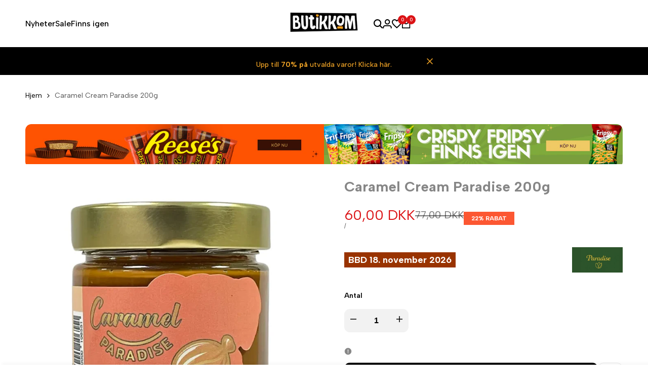

--- FILE ---
content_type: text/html; charset=utf-8
request_url: https://butikkom.dk/products/caramel-cream-paradise-200g
body_size: 86412
content:
<!doctype html><html class="no-js hdt-pr-img__effect-zoom hdt-badge__shape-circle dir--ltr hdt-minimal-products hdt-hidden-products-quickview hdt-hidden-products-wishlist hdt-hidden-products-compare" lang="da" dir="ltr">


  
  <!-- Google Tag Manager DK -->
  <script async crossorigin fetchpriority="high" src="/cdn/shopifycloud/importmap-polyfill/es-modules-shim.2.4.0.js"></script>
<script async src="https://www.googletagmanager.com/gtag/js?id=GT-MKBGC2C"></script>
  <script>
    window.dataLayer = window.dataLayer || [];
    function gtag(){dataLayer.push(arguments);}
    gtag('js', new Date());
    gtag('config', 'GT-MKBGC2C');
  </script>





  <head><!-- SEOAnt Speed Up Script --><script>
const AllowUrlArray_SEOAnt = ['cdn.nfcube.com', 'cdnv2.mycustomizer.com'];
const ForbidUrlArray_SEOAnt = [];
window.WhiteUrlArray_SEOAnt = AllowUrlArray_SEOAnt.map(src => new RegExp(src, 'i'));
window.BlackUrlArray_SEOAnt = ForbidUrlArray_SEOAnt.map(src => new RegExp(src, 'i'));
</script>
<script>
// Limit output
class AllowJsPlugin{constructor(e){const attrArr=["default","defer","async"];this.listener=this.handleListener.bind(this,e),this.jsArr=[],this.attribute=attrArr.reduce(((e,t)=>({...e,[t]:[]})),{});const t=this;e.forEach((e=>window.addEventListener(e,t.listener,{passive:!0})))}handleListener(e){const t=this;return e.forEach((e=>window.removeEventListener(e,t.listener))),"complete"===document.readyState?this.handleDOM():document.addEventListener("readystatechange",(e=>{if("complete"===e.target.readyState)return setTimeout(t.handleDOM.bind(t),1)}))}async handleDOM(){this.pauseEvent(),this.pauseJQuery(),this.getScripts(),this.beforeScripts();for(const e of Object.keys(this.attribute))await this.changeScripts(this.attribute[e]);for(const e of["DOMContentLoaded","readystatechange"])await this.requestRedraw(),document.dispatchEvent(new Event("allowJS-"+e));document.lightJSonreadystatechange&&document.lightJSonreadystatechange();for(const e of["DOMContentLoaded","load"])await this.requestRedraw(),window.dispatchEvent(new Event("allowJS-"+e));await this.requestRedraw(),window.lightJSonload&&window.lightJSonload(),await this.requestRedraw(),this.jsArr.forEach((e=>e(window).trigger("allowJS-jquery-load"))),window.dispatchEvent(new Event("allowJS-pageshow")),await this.requestRedraw(),window.lightJSonpageshow&&window.lightJSonpageshow()}async requestRedraw(){return new Promise((e=>requestAnimationFrame(e)))}getScripts(){document.querySelectorAll("script[type=AllowJs]").forEach((e=>{e.hasAttribute("src")?e.hasAttribute("async")&&e.async?this.attribute.async.push(e):e.hasAttribute("defer")&&e.defer?this.attribute.defer.push(e):this.attribute.default.push(e):this.attribute.default.push(e)}))}beforeScripts(){const e=this,t=Object.keys(this.attribute).reduce(((t,n)=>[...t,...e.attribute[n]]),[]),n=document.createDocumentFragment();t.forEach((e=>{const t=e.getAttribute("src");if(!t)return;const s=document.createElement("link");s.href=t,s.rel="preload",s.as="script",n.appendChild(s)})),document.head.appendChild(n)}async changeScripts(e){let t;for(;t=e.shift();)await this.requestRedraw(),new Promise((e=>{const n=document.createElement("script");[...t.attributes].forEach((e=>{"type"!==e.nodeName&&n.setAttribute(e.nodeName,e.nodeValue)})),t.hasAttribute("src")?(n.addEventListener("load",e),n.addEventListener("error",e)):(n.text=t.text,e()),t.parentNode.replaceChild(n,t)}))}pauseEvent(){const e={};[{obj:document,name:"DOMContentLoaded"},{obj:window,name:"DOMContentLoaded"},{obj:window,name:"load"},{obj:window,name:"pageshow"},{obj:document,name:"readystatechange"}].map((t=>function(t,n){function s(n){return e[t].list.indexOf(n)>=0?"allowJS-"+n:n}e[t]||(e[t]={list:[n],add:t.addEventListener,remove:t.removeEventListener},t.addEventListener=(...n)=>{n[0]=s(n[0]),e[t].add.apply(t,n)},t.removeEventListener=(...n)=>{n[0]=s(n[0]),e[t].remove.apply(t,n)})}(t.obj,t.name))),[{obj:document,name:"onreadystatechange"},{obj:window,name:"onpageshow"}].map((e=>function(e,t){let n=e[t];Object.defineProperty(e,t,{get:()=>n||function(){},set:s=>{e["allowJS"+t]=n=s}})}(e.obj,e.name)))}pauseJQuery(){const e=this;let t=window.jQuery;Object.defineProperty(window,"jQuery",{get:()=>t,set(n){if(!n||!n.fn||!e.jsArr.includes(n))return void(t=n);n.fn.ready=n.fn.init.prototype.ready=e=>{e.bind(document)(n)};const s=n.fn.on;n.fn.on=n.fn.init.prototype.on=function(...e){if(window!==this[0])return s.apply(this,e),this;const t=e=>e.split(" ").map((e=>"load"===e||0===e.indexOf("load.")?"allowJS-jquery-load":e)).join(" ");return"string"==typeof e[0]||e[0]instanceof String?(e[0]=t(e[0]),s.apply(this,e),this):("object"==typeof e[0]&&Object.keys(e[0]).forEach((n=>{delete Object.assign(e[0],{[t(n)]:e[0][n]})[n]})),s.apply(this,e),this)},e.jsArr.push(n),t=n}})}}new AllowJsPlugin(["keydown","wheel","mouseenter","mousemove","mouseleave","touchstart","touchmove","touchend"]);
</script>
<script>
"use strict";function SEOAnt_toConsumableArray(t){if(Array.isArray(t)){for(var e=0,r=Array(t.length);e<t.length;e++)r[e]=t[e];return r}return Array.from(t)}function _0x960a(t,e){var r=_0x3840();return(_0x960a=function(t,e){return t-=247,r[t]})(t,e)}function _0x3840(){var t=["defineProperties","application/javascript","preventDefault","4990555yeBSbh","addEventListener","set","setAttribute","bind","getAttribute","parentElement","WhiteUrlArray_SEOAnt","listener","toString","toLowerCase","every","touchend","SEOAnt scripts can't be lazy loaded","keydown","touchstart","removeChild","length","58IusxNw","BlackUrlArray_SEOAnt","observe","name","value","documentElement","wheel","warn","whitelist","map","tagName","402345HpbWDN","getOwnPropertyDescriptor","head","type","touchmove","removeEventListener","8160iwggKQ","call","beforescriptexecute","some","string","options","push","appendChild","blacklisted","querySelectorAll","5339295FeRgGa","4OtFDAr","filter","57211uwpiMx","nodeType","createElement","src","13296210cxmbJp",'script[type="',"1744290Faeint","test","forEach","script","blacklist","attributes","get","$&","744DdtCNR"];return(_0x3840=function(){return t})()}var _extends=Object.assign||function(t){for(var e=1;e<arguments.length;e++){var r=arguments[e];for(var n in r)Object.prototype.hasOwnProperty.call(r,n)&&(t[n]=r[n])}return t},_slicedToArray=function(){function t(t,e){var r=[],n=!0,o=!1,i=void 0;try{for(var a,c=t[Symbol.iterator]();!(n=(a=c.next()).done)&&(r.push(a.value),!e||r.length!==e);n=!0);}catch(t){o=!0,i=t}finally{try{!n&&c.return&&c.return()}finally{if(o)throw i}}return r}return function(e,r){if(Array.isArray(e))return e;if(Symbol.iterator in Object(e))return t(e,r);throw new TypeError("Invalid attempt to destructure non-iterable instance")}}(),_typeof="function"==typeof Symbol&&"symbol"==typeof Symbol.iterator?function(t){return typeof t}:function(t){return t&&"function"==typeof Symbol&&t.constructor===Symbol&&t!==Symbol.prototype?"symbol":typeof t};(function(t,e){for(var r=_0x960a,n=t();[];)try{if(531094===parseInt(r(306))/1+-parseInt(r(295))/2*(parseInt(r(312))/3)+-parseInt(r(257))/4*(parseInt(r(277))/5)+-parseInt(r(265))/6+-parseInt(r(259))/7*(-parseInt(r(273))/8)+-parseInt(r(256))/9+parseInt(r(263))/10)break;n.push(n.shift())}catch(t){n.push(n.shift())}})(_0x3840),function(){var t=_0x960a,e="javascript/blocked",r={blacklist:window[t(296)],whitelist:window[t(284)]},n={blacklisted:[]},o=function(n,o){return n&&(!o||o!==e)&&(!r.blacklist||r[t(269)][t(249)](function(e){return e[t(266)](n)}))&&(!r[t(303)]||r.whitelist[t(288)](function(e){return!e[t(266)](n)}))},i=function(e){var n=t,o=e[n(282)](n(262));return r[n(269)]&&r.blacklist[n(288)](function(t){return!t.test(o)})||r[n(303)]&&r.whitelist[n(249)](function(t){return t[n(266)](o)})},a=new MutationObserver(function(r){for(var i=t,a=0;a<r[i(294)];a++)for(var c=r[a].addedNodes,u=0;u<c.length;u++)!function(t){var r=c[t];if(1===r[i(260)]&&"SCRIPT"===r[i(305)]){var a=r[i(262)],u=r[i(309)];if(o(a,u)){n.blacklisted[i(252)]([r,r.type]),r[i(309)]=e;var s=function t(n){var o=i;r[o(282)](o(309))===e&&n[o(276)](),r[o(311)](o(248),t)};r[i(278)](i(248),s),r[i(283)]&&r[i(283)][i(293)](r)}}}(u)});a[t(297)](document[t(300)],{childList:!![],subtree:!![]});var c=/[|\{}()\[\]^$+*?.]/g,u=function(){for(var o=arguments.length,u=Array(o),s=0;s<o;s++)u[s]=arguments[s];var l=t;u[l(294)]<1?(r[l(269)]=[],r[l(303)]=[]):(r.blacklist&&(r[l(269)]=r.blacklist[l(258)](function(t){return u[l(288)](function(e){var r=l;return(void 0===e?"undefined":_typeof(e))===r(250)?!t.test(e):e instanceof RegExp?t.toString()!==e.toString():void 0})})),r[l(303)]&&(r[l(303)]=[].concat(SEOAnt_toConsumableArray(r[l(303)]),SEOAnt_toConsumableArray(u.map(function(t){var e=l;if("string"==typeof t){var n=t.replace(c,e(272)),o=".*"+n+".*";if(r[e(303)][e(288)](function(t){return t[e(286)]()!==o[e(286)]()}))return new RegExp(o)}else if(t instanceof RegExp&&r[e(303)][e(288)](function(r){return r[e(286)]()!==t.toString()}))return t;return null})[l(258)](Boolean)))));for(var f=document[l(255)](l(264)+e+'"]'),p=0;p<f[l(294)];p++){var y=f[p];i(y)&&(n[l(254)][l(252)]([y,l(275)]),y[l(283)][l(293)](y))}var v=0;[].concat(SEOAnt_toConsumableArray(n[l(254)]))[l(267)](function(t,e){var r=_slicedToArray(t,2),o=r[0],a=r[1],c=l;if(i(o)){for(var u=document.createElement("script"),s=0;s<o.attributes.length;s++){var f=o[c(270)][s];f[c(298)]!==c(262)&&f.name!==c(309)&&u.setAttribute(f.name,o.attributes[s][c(299)])}u[c(280)](c(262),o[c(262)]),u.setAttribute("type",a||c(275)),document[c(308)][c(253)](u),n[c(254)].splice(e-v,1),v++}}),r[l(269)]&&r.blacklist.length<1&&a.disconnect()},s=document.createElement,l={src:Object[t(307)](HTMLScriptElement.prototype,t(262)),type:Object[t(307)](HTMLScriptElement.prototype,t(309))};document[t(261)]=function(){for(var r=t,n=arguments.length,i=Array(n),a=0;a<n;a++)i[a]=arguments[a];if(i[0][r(287)]()!==r(268))return s[r(281)](document).apply(void 0,i);var c=s.bind(document).apply(void 0,i);try{Object[r(274)](c,{src:_extends({},l[r(262)],{set:function(t){var n=r;o(t,c[n(309)])&&l.type[n(279)][n(247)](this,e),l[n(262)][n(279)].call(this,t)}}),type:_extends({},l[r(309)],{get:function(){var t=r,n=l[t(309)][t(271)][t(247)](this);return n===e||o(this[t(262)],n)?null:n},set:function(t){var n=r,i=o(c[n(262)],c[n(309)])?e:t;l.type[n(279)][n(247)](this,i)}})}),c.setAttribute=function(t,e){var n=r;t===n(309)||t===n(262)?c[t]=e:HTMLScriptElement.prototype[n(280)][n(247)](c,t,e)}}catch(t){console[r(302)](r(290),t)}return c},[t(291),"mousemove",t(289),t(310),t(292),t(301)][t(304)](function(t){return{type:t,listener:function(){return u()},options:{passive:!![]}}}).forEach(function(e){var r=t;document[r(278)](e[r(309)],e[r(285)],e[r(251)])})}();
</script>
<!-- /SEOAnt Speed Up Script -->
 
<meta charset="utf-8">
    <meta http-equiv="X-UA-Compatible" content="IE=edge">
    <meta name="viewport" content="width=device-width,initial-scale=1">
    <meta name="theme-color" content="">
    <link rel="canonical" href="https://butikkom.dk/products/caramel-cream-paradise-200g"><link rel="icon" type="image/png" href="//butikkom.dk/cdn/shop/files/images_1_1__170625701865b36a7a798212502_b526561d-58b2-4d21-ac18-3a58d598cb8a.png?crop=center&height=32&v=1732530755&width=32">
      <link rel="apple-touch-icon" href="//butikkom.dk/cdn/shop/files/images_1_1__170625701865b36a7a798212502_b526561d-58b2-4d21-ac18-3a58d598cb8a.png?crop=center&height=48&v=1732530755&width=48"><link rel="preconnect" href="https://fonts.shopifycdn.com" crossorigin><link rel="preconnect" href="https://fonts.googleapis.com">
<link rel="preconnect" href="https://fonts.gstatic.com" crossorigin="">
<link href="https://fonts.googleapis.com/css2?family=Albert+Sans:ital,wght@0,100;0,200;0,300;0,400;0,500;0,600;0,700;0,800;0,900;1,100;1,200;1,300;1,400;1,500;1,600;1,700;1,800;1,900&amp;family=Playfair+Display:ital,wght@0,400;0,500;0,600;0,700;0,800;0,900;1,400;1,500;1,600;1,700;1,800;1,900&amp;family=Poppins:ital,wght@0,100;0,200;0,300;0,400;0,500;0,600;0,700;0,800;0,900;1,100;1,200;1,300;1,400;1,500;1,600;1,700;1,800;1,900&amp;display=swap" rel="stylesheet"><title>
      Køb Pistachio Cream Paradise 200g online fra lagerhylden | Butikken kom
 &ndash; Butikkom</title><meta name="description" content="Udforsk paradis med Pistachio Cream Paradise 200g pakke! Denne creme er lavet med pistacienødder af den ædleste oprindelse, hvis unikke smag fremhæves ved omhyggeligt at riste dem. Bestil hos Butikkom og få hurtig levering.">
<!-- /snippets/social-meta-tags.liquid -->

<meta property="og:site_name" content="Butikkom">
<meta property="og:url" content="https://butikkom.dk/products/caramel-cream-paradise-200g">
<meta property="og:title" content="Køb Pistachio Cream Paradise 200g online fra lagerhylden | Butikken kom">
<meta property="og:type" content="product">
<meta property="og:description" content="Udforsk paradis med Pistachio Cream Paradise 200g pakke! Denne creme er lavet med pistacienødder af den ædleste oprindelse, hvis unikke smag fremhæves ved omhyggeligt at riste dem. Bestil hos Butikkom og få hurtig levering."><meta property="og:image" content="http://butikkom.dk/cdn/shop/files/Caramel-Cream-Paradise-200g-Paradise-Butikkom-74658747.jpg?v=1720784764">
  <meta property="og:image:secure_url" content="https://butikkom.dk/cdn/shop/files/Caramel-Cream-Paradise-200g-Paradise-Butikkom-74658747.jpg?v=1720784764">
  <meta property="og:image:width" content="800">
  <meta property="og:image:height" content="800"><meta property="og:price:amount" content="60,00">
  <meta property="og:price:currency" content="DKK"><meta name="twitter:card" content="summary_large_image">
<meta name="twitter:title" content="Køb Pistachio Cream Paradise 200g online fra lagerhylden | Butikken kom">
<meta name="twitter:description" content="Udforsk paradis med Pistachio Cream Paradise 200g pakke! Denne creme er lavet med pistacienødder af den ædleste oprindelse, hvis unikke smag fremhæves ved omhyggeligt at riste dem. Bestil hos Butikkom og få hurtig levering.">
<script>
  window.themeHDN = {
    settings: {
      shopCurency: "SEK",
      currencyFormat: "{{amount_with_comma_separator}} DKK",
      moneyFormat: "{{amount_with_comma_separator}} kr",
      moneyWithCurrencyFormat: "{{amount_with_comma_separator}} DKK",
      pageType: `product`,
      actionAfterATC: `open_cart_drawer`,
      currencyCodeEnabled: true,
      autoCurrencies: false,
      currencyRound: false,
      revealInView: true
      , shopTimezone: "+0100"}
  };
  document.documentElement.className = document.documentElement.className.replace('no-js', 'js');if (themeHDN.settings.revealInView && matchMedia("motion")) {
    document.querySelector('html').classList.add('hdt-reveal-in-view')
  }
</script>
<script type="importmap">
  {
    "imports": {
      "@theme/libs": "//butikkom.dk/cdn/shop/t/98/assets/libs.min.js?v=132246485459096699051764243160",
      "@theme/events": "//butikkom.dk/cdn/shop/t/98/assets/events.js?v=126252641563621240161764243160",
      "@theme/utilities": "//butikkom.dk/cdn/shop/t/98/assets/utilities.js?v=42434528515917672131764243160",
      "@theme/global": "//butikkom.dk/cdn/shop/t/98/assets/global.min.js?v=32699011812958785401764243160",
      "@theme/floating": "//butikkom.dk/cdn/shop/t/98/assets/floating.min.js?v=177090544823015658871764243160",
      "@theme/zoom-psw": "//butikkom.dk/cdn/shop/t/98/assets/zoom-psw.min.js?v=9794405384828439741764243160",
      "@theme/psw": "//butikkom.dk/cdn/shop/t/98/assets/es-psw.min.js?v=56831319481966336101764243160",
      "@theme/dayjs": "//butikkom.dk/cdn/shop/t/98/assets/day.min.js?v=105690777647603308301764243160"
    }
  }
</script>
<link rel="modulepreload" href="//butikkom.dk/cdn/shop/t/98/assets/libs.min.js?v=132246485459096699051764243160">
<link rel="modulepreload" href="//butikkom.dk/cdn/shop/t/98/assets/global.min.js?v=32699011812958785401764243160">
<script type="module" src="//butikkom.dk/cdn/shop/t/98/assets/libs.min.js?v=132246485459096699051764243160" fetchpriority="high"></script>
<link rel="modulepreload" href="//butikkom.dk/cdn/shop/t/98/assets/events.js?v=126252641563621240161764243160">
<link rel="modulepreload" href="//butikkom.dk/cdn/shop/t/98/assets/utilities.js?v=42434528515917672131764243160">
<link rel="modulepreload" href="//butikkom.dk/cdn/shop/t/98/assets/floating.min.js?v=177090544823015658871764243160">
<link rel="modulepreload" href="//butikkom.dk/cdn/shop/t/98/assets/zoom-psw.min.js?v=9794405384828439741764243160">
<link rel="modulepreload" href="//butikkom.dk/cdn/shop/t/98/assets/es-psw.min.js?v=56831319481966336101764243160">
<style data-shopify>:root {
    --aspect-ratiocus1: 0.716;
    --scrollbar-w: 0px;
    /* Spacing */
    --spacing-0-2: 0.2rem; /* 2px */
    --spacing-0-4: 0.4rem; /* 4px */
    --spacing-0-6: 0.6rem; /* 6px */
    --spacing-0-8: 0.8rem; /* 8px */
    --spacing-1: 1rem; /* 10px */
    --spacing-1-2: 1.2rem; /* 12px */
    --spacing-1-4: 1.4rem; /* 14px */
    --spacing-1-6: 1.6rem; /* 16px */
    --spacing-1-8: 1.8rem; /* 18px */
    --spacing-2: 2rem; /* 20px */
    --spacing-2-2: 2.2rem; /* 22px */
    --spacing-2-4: 2.4rem; /* 24px */
    --spacing-2-6: 2.6rem; /* 26px */
    --spacing-2-8: 2.8rem; /* 28px */
    --spacing-3: 3rem; /* 30px */
    --spacing-3-2: 3.2rem; /* 32px */
    --spacing-3-4: 3.4rem; /* 34px */
    --spacing-3-6: 3.6rem; /* 36px */
    --spacing-3-8: 3.8rem; /* 38px */
    --spacing-4: 4rem; /* 40px */
    --spacing-4-2: 4.2rem; /* 42px */
    --spacing-4-4: 4.4rem; /* 44px */
    --spacing-4-8: 4.8rem; /* 48px */
    --spacing-5: 5rem; /* 50px */
    --spacing-5-6: 5.6rem; /* 56px */
    --spacing-6: 6rem; /* 60px */
    --spacing-6-4: 6.4rem; /* 64px */
    --spacing-7: 7rem; /* 70px */
    --spacing-7-2: 7.2rem; /* 72px */
    --spacing-8: 8rem; /* 80px */
    --spacing-9: 9rem; /* 90px */
    --spacing-10: 10rem; /* 100px */
    /* Colors */
    --color-base-background: 255 255 255;
    --color-base-text: 134 134 134;
    --color-focus: 235 0 27;
    --payment-terms-background-color: rgb(255 255 255);

    /* Product badge colors */
    --color-on-sale-badge-background: 252 87 50;
    --color-on-sale-badge-text: 255 255 255;
    --color-new-badge-background: 85 166 83;
    --color-new-badge-text: 255 255 255;
    --color-sold-out-badge-background: 242 242 242;
    --color-sold-out-badge-text: 0 0 0;
    --color-pre-order-badge-background: 85 166 83;
    --color-pre-order-badge-text: 255 255 255;
    --color-custom-badge-background: 131 183 53;
    --color-custom-badge-text: 255 255 255;

    /* Notices colors */
    --color-tooltip-background: 35 35 35;
    --color-tooltip-text: 255 255 255;
    --color-success-background: 232 240 233;
    --color-success-text: 66 132 69;
    --color-warning-background: 251 246 234;
    --color-warning-text: 224 178 82;
    --color-error-background: 253 224 228;
    --color-error-text: 235 0 27;--f_family_1: 'Albert Sans',  sans-serif;--f_family: var(--f_family_1);/* --bs-font-sans-serif: var(--f_family); */

    --font-body-family: var(--f_family);
    --font-body-weight: 400;
    --font-body-weight-bold: 700;

    --font-heading-family: var('Albert Sans', sans-serif);
    --font-heading-weight: 600;

    --font-body-line-height: 1.6;
    --font-body-spacing: 0.0em;
    --font-heading-scale: 0.6;
    --font-heading-line-height: 1.2;
    --font-heading-spacing: 0.0em;
    --button-line-height: 1.2;

    --h0-size: 7.4rem;
    --h1-size: 6.4rem;
    --h2-size: 5.4rem;
    --h3-size: 4.2rem;
    --h4-size: 2.8rem;
    --h5-size: 2.4rem;
    --h6-size: 1.8rem;

    --h0-size-mb: 2.8rem;
    --h1-size-mb: 2.8rem;
    --h2-size-mb: 2.5rem;
    --h3-size-mb: 2.2rem;
    --h4-size-mb: 2.2rem;
    --h5-size-mb: 2.0rem;
    --h6-size-mb: 1.6rem;

    /* Font sizes */
    --text-xs: 1.0rem;
    --text-sm: 1.2rem;
    --text-base: 1.4rem;
    --text-lg: 1.6rem;
    --text-xl: 1.8rem;
    --text-2xl: 2.0rem;
    --text-4xl: 2.2rem;
    --text-6xl: 2.4rem;
    --text-8xl: 2.6rem;
    --text-10xl: 2.8rem;
    --text-12xl: 3.0rem;
    /* Font Weight */
    --font-light: 300;
    --font-normal: 400;
    --font-medium: 500;
    --font-semibold: 600;
    --font-bold: 700;
    --font-extrabold: 800;
    --font-black: 900;
    --spacing-x: 15px;
    --spacing-y: 15px;

    --container-max-width: 144rem;
    --container-max-width-padding-lg: 154rem;
    --container-max-width-padding-md: 150rem;
    --container-width-margin: 0rem;
    --spacing-sections-desktop: 0px;
    --spacing-sections-mobile: 0px;

    /* Border Radius */
    --radius-2xs: 0.2rem;
    --radius-xs: 0.3rem;
    --radius-sm: 0.6rem;
    --radius: 1.2rem;
    --radius-lg: 2.4rem;
    --radius-full: 9999px;
    --radius-button: 1.1rem;
    --radius-input: 1.1rem;
    --radius-product-card: 1.1rem;
    --radius-product-media: 1.1rem;
    --radius-collection-card: 1.1rem;
    --radius-blog-card: 1.1rem;

    --padding-block-input: var(--spacing-0-6);
    --padding-inline-input: var(--spacing-1);
    --height-input: var(--spacing-4-2);
    --thickness-btn: 0.5rem;

    --cursor-zoom-in-icon: url(//butikkom.dk/cdn/shop/t/98/assets/cursor-zoom-in.svg?v=88807523373575012131764243160);
    --cursor-close-svg-url: url(//butikkom.dk/cdn/shop/t/98/assets/cursor-close.svg?v=47636334999695629861764243160);

    /* RTL support */
      --value-logical-flip: 1;
      --value-origin-start: left;
      --value-origin-end: right;}

  /* Color schemes */
  [color-scheme="scheme-1"] {
      --color-background: 255 255 255;
      --gradient-background: #ffffff;
      --color-background2: 242 242 242;

      --color-foreground: 0 0 0;
      --color-foreground2: 84 84 84;
      --color-accent: 219 18 21;
      --color-secondary: 191 191 191;
      --color-tertiary: 128 128 128;

      --color-button: 0 0 0;
      --color-button-text: 255 255 255;
      --color-button-border: 0 0 0;
      --color-secondary-button: 255 255 255;
      --color-secondary-button-text: 0 0 0;

      --hdt-btn-secondary-color: 76 76 76;
      --hdt-btn-secondary-bg: 191 191 191;

      --hdt-btn-tertiary-color: 51 51 51;
      --hdt-btn-tertiary-bg: 128 128 128;
      --color-secondary-brightness: 255 255 255;
      --color-link: 0 0 0;
      --color-accent: 219 18 21;
      --color-line-border: 235 235 235;
      --color-overlay: 0 0 0;
      --payment-terms-background-color: rgb(255 255 255);
      /* Product colors */
      --color-pr-price: 0 0 0;
      --color-pr-sale-price: 219 18 21;
      --color-pr-text: 0 0 0;
      --color-pr-rating: ;
      /* Input colors */
      --color-input-primary: 255 255 255;
      --color-input-secondary: 144 144 144;
    }
  [color-scheme="scheme-2"] {
      --color-background: 255 255 255;
      --gradient-background: #ffffff;
      --color-background2: 255 255 255;

      --color-foreground: 0 0 0;
      --color-foreground2: 84 84 84;
      --color-accent: 0 0 0;
      --color-secondary: 64 64 64;
      --color-tertiary: 128 128 128;

      --color-button: 255 255 255;
      --color-button-text: 0 0 0;
      --color-button-border: 235 235 235;
      --color-secondary-button: 255 255 255;
      --color-secondary-button-text: 0 0 0;

      --hdt-btn-secondary-color: 217 217 217;
      --hdt-btn-secondary-bg: 64 64 64;

      --hdt-btn-tertiary-color: 230 230 230;
      --hdt-btn-tertiary-bg: 128 128 128;
      --color-secondary-brightness: 255 255 255;
      --color-link: 0 0 0;
      --color-accent: 0 0 0;
      --color-line-border: 0 0 0;
      --color-overlay: 0 0 0;
      --payment-terms-background-color: rgb(255 255 255);
      /* Product colors */
      --color-pr-price: 0 0 0;
      --color-pr-sale-price: 219 18 21;
      --color-pr-text: 0 0 0;
      --color-pr-rating: ;
      /* Input colors */
      --color-input-primary: 255 255 255;
      --color-input-secondary: 0 0 0;
    }
  [color-scheme="scheme-3"] {
      --color-background: 255 255 255;
      --gradient-background: #ffffff;
      --color-background2: 255 255 255;

      --color-foreground: 0 0 0;
      --color-foreground2: 0 0 0;
      --color-accent: 219 18 21;
      --color-secondary: 64 64 64;
      --color-tertiary: 128 128 128;

      --color-button: 242 242 242;
      --color-button-text: 0 0 0;
      --color-button-border: 242 242 242;
      --color-secondary-button: 255 255 255;
      --color-secondary-button-text: 255 255 255;

      --hdt-btn-secondary-color: 217 217 217;
      --hdt-btn-secondary-bg: 64 64 64;

      --hdt-btn-tertiary-color: 230 230 230;
      --hdt-btn-tertiary-bg: 128 128 128;
      --color-secondary-brightness: 0 0 0;
      --color-link: 255 255 255;
      --color-accent: 219 18 21;
      --color-line-border: 238 238 238;
      --color-overlay: 0 0 0;
      --payment-terms-background-color: rgb(255 255 255);
      /* Product colors */
      --color-pr-price: 0 0 0;
      --color-pr-sale-price: 219 18 21;
      --color-pr-text: 0 0 0;
      --color-pr-rating: ;
      /* Input colors */
      --color-input-primary: 255 255 255;
      --color-input-secondary: 0 0 0;
    }
  [color-scheme="scheme-4"] {
      --color-background: 255 247 238;
      --gradient-background: #fff7ee;
      --color-background2: 255 255 255;

      --color-foreground: 0 0 0;
      --color-foreground2: 84 84 84;
      --color-accent: 243 200 200;
      --color-secondary: 191 191 191;
      --color-tertiary: 128 128 128;

      --color-button: 0 0 0;
      --color-button-text: 255 255 255;
      --color-button-border: 0 0 0;
      --color-secondary-button: 255 247 238;
      --color-secondary-button-text: 0 0 0;

      --hdt-btn-secondary-color: 76 76 76;
      --hdt-btn-secondary-bg: 191 191 191;

      --hdt-btn-tertiary-color: 51 51 51;
      --hdt-btn-tertiary-bg: 128 128 128;
      --color-secondary-brightness: 255 255 255;
      --color-link: 0 0 0;
      --color-accent: 243 200 200;
      --color-line-border: 235 235 235;
      --color-overlay: 0 0 0;
      --payment-terms-background-color: rgb(255 247 238);
      /* Product colors */
      --color-pr-price: 0 0 0;
      --color-pr-sale-price: 219 18 21;
      --color-pr-text: 0 0 0;
      --color-pr-rating: ;
      /* Input colors */
      --color-input-primary: 255 255 255;
      --color-input-secondary: 144 144 144;
    }
  [color-scheme="scheme-5"] {
      --color-background: 251 247 240;
      --gradient-background: #fbf7f0;
      --color-background2: 251 247 240;

      --color-foreground: 0 0 0;
      --color-foreground2: 84 84 84;
      --color-accent: 219 18 21;
      --color-secondary: 64 64 64;
      --color-tertiary: 128 128 128;

      --color-button: 0 0 0;
      --color-button-text: 0 0 0;
      --color-button-border: 0 0 0;
      --color-secondary-button: 251 247 240;
      --color-secondary-button-text: 0 0 0;

      --hdt-btn-secondary-color: 217 217 217;
      --hdt-btn-secondary-bg: 64 64 64;

      --hdt-btn-tertiary-color: 230 230 230;
      --hdt-btn-tertiary-bg: 128 128 128;
      --color-secondary-brightness: 255 255 255;
      --color-link: 0 0 0;
      --color-accent: 219 18 21;
      --color-line-border: 0 0 0;
      --color-overlay: 0 0 0;
      --payment-terms-background-color: rgb(251 247 240);
      /* Product colors */
      --color-pr-price: 0 0 0;
      --color-pr-sale-price: 219 18 21;
      --color-pr-text: 0 0 0;
      --color-pr-rating: ;
      /* Input colors */
      --color-input-primary: 255 255 255;
      --color-input-secondary: 104 104 104;
    }
  [color-scheme="scheme-67a7ca9f-3333-4245-b79f-2e9849d7e615"] {
      --color-background: 0 0 0;
      --gradient-background: #000000;
      --color-background2: 68 68 68;

      --color-foreground: 255 255 255;
      --color-foreground2: 231 231 231;
      --color-accent: 219 18 21;
      --color-secondary: 64 64 64;
      --color-tertiary: 128 128 128;

      --color-button: 255 255 255;
      --color-button-text: 0 0 0;
      --color-button-border: 255 255 255;
      --color-secondary-button: 0 0 0;
      --color-secondary-button-text: 255 255 255;

      --hdt-btn-secondary-color: 217 217 217;
      --hdt-btn-secondary-bg: 64 64 64;

      --hdt-btn-tertiary-color: 230 230 230;
      --hdt-btn-tertiary-bg: 128 128 128;
      --color-secondary-brightness: 0 0 0;
      --color-link: 255 255 255;
      --color-accent: 219 18 21;
      --color-line-border: 68 68 68;
      --color-overlay: 0 0 0;
      --payment-terms-background-color: rgb(0 0 0);
      /* Product colors */
      --color-pr-price: 255 255 255;
      --color-pr-sale-price: 219 18 21;
      --color-pr-text: 255 255 255;
      --color-pr-rating: ;
      /* Input colors */
      --color-input-primary: 255 255 255;
      --color-input-secondary: 144 144 144;
    }
  [color-scheme="scheme-4f7d5921-8567-40ac-8211-ef87792674d6"] {
      --color-background: 252 255 178;
      --gradient-background: #fcffb2;
      --color-background2: 255 255 255;

      --color-foreground: 0 0 0;
      --color-foreground2: 84 84 84;
      --color-accent: 219 18 21;
      --color-secondary: 191 191 191;
      --color-tertiary: 128 128 128;

      --color-button: 0 0 0;
      --color-button-text: 255 255 255;
      --color-button-border: 0 0 0;
      --color-secondary-button: 252 255 178;
      --color-secondary-button-text: 0 0 0;

      --hdt-btn-secondary-color: 76 76 76;
      --hdt-btn-secondary-bg: 191 191 191;

      --hdt-btn-tertiary-color: 51 51 51;
      --hdt-btn-tertiary-bg: 128 128 128;
      --color-secondary-brightness: 255 255 255;
      --color-link: 0 0 0;
      --color-accent: 219 18 21;
      --color-line-border: 238 238 238;
      --color-overlay: 255 255 255;
      --payment-terms-background-color: rgb(252 255 178);
      /* Product colors */
      --color-pr-price: 0 0 0;
      --color-pr-sale-price: 219 18 21;
      --color-pr-text: 0 0 0;
      --color-pr-rating: ;
      /* Input colors */
      --color-input-primary: 255 255 255;
      --color-input-secondary: 144 144 144;
    }
  [color-scheme="scheme-4f7d5921-8567-40ac-8211-ef87792674d3"] {
      --color-background: 149 2 2;
      --gradient-background: #950202;
      --color-background2: 149 2 2;

      --color-foreground: 255 255 255;
      --color-foreground2: 255 255 255;
      --color-accent: 255 255 255;
      --color-secondary: 64 64 64;
      --color-tertiary: 128 128 128;

      --color-button: 255 255 255;
      --color-button-text: 0 0 0;
      --color-button-border: 235 235 235;
      --color-secondary-button: 149 2 2;
      --color-secondary-button-text: 0 0 0;

      --hdt-btn-secondary-color: 217 217 217;
      --hdt-btn-secondary-bg: 64 64 64;

      --hdt-btn-tertiary-color: 230 230 230;
      --hdt-btn-tertiary-bg: 128 128 128;
      --color-secondary-brightness: 255 255 255;
      --color-link: 0 0 0;
      --color-accent: 255 255 255;
      --color-line-border: 252 214 214;
      --color-overlay: 0 0 0;
      --payment-terms-background-color: rgb(149 2 2);
      /* Product colors */
      --color-pr-price: 0 0 0;
      --color-pr-sale-price: 219 18 21;
      --color-pr-text: 0 0 0;
      --color-pr-rating: ;
      /* Input colors */
      --color-input-primary: 255 255 255;
      --color-input-secondary: 144 144 144;
    }
  [color-scheme="scheme-f90f0b7b-ad3e-4ab8-9cae-885e995e1440"] {
      --color-background: 207 118 239;
      --gradient-background: #cf76ef;
      --color-background2: 242 242 242;

      --color-foreground: 255 255 255;
      --color-foreground2: 255 255 255;
      --color-accent: 219 18 21;
      --color-secondary: 191 191 191;
      --color-tertiary: 128 128 128;

      --color-button: 0 0 0;
      --color-button-text: 255 255 255;
      --color-button-border: 0 0 0;
      --color-secondary-button: 207 118 239;
      --color-secondary-button-text: 0 0 0;

      --hdt-btn-secondary-color: 76 76 76;
      --hdt-btn-secondary-bg: 191 191 191;

      --hdt-btn-tertiary-color: 51 51 51;
      --hdt-btn-tertiary-bg: 128 128 128;
      --color-secondary-brightness: 255 255 255;
      --color-link: 0 0 0;
      --color-accent: 219 18 21;
      --color-line-border: 235 235 235;
      --color-overlay: 0 0 0;
      --payment-terms-background-color: rgb(207 118 239);
      /* Product colors */
      --color-pr-price: 0 0 0;
      --color-pr-sale-price: 219 18 21;
      --color-pr-text: 0 0 0;
      --color-pr-rating: ;
      /* Input colors */
      --color-input-primary: 255 255 255;
      --color-input-secondary: 144 144 144;
    }
  [color-scheme="scheme-5afd4120-1f4f-45c9-8d12-2820aea1096a"] {
      --color-background: 242 105 130;
      --gradient-background: #f26982;
      --color-background2: 242 242 242;

      --color-foreground: 255 255 255;
      --color-foreground2: 255 255 255;
      --color-accent: 219 18 21;
      --color-secondary: 64 64 64;
      --color-tertiary: 128 128 128;

      --color-button: 255 255 255;
      --color-button-text: 0 0 0;
      --color-button-border: 255 255 255;
      --color-secondary-button: 242 105 130;
      --color-secondary-button-text: 161 161 161;

      --hdt-btn-secondary-color: 217 217 217;
      --hdt-btn-secondary-bg: 64 64 64;

      --hdt-btn-tertiary-color: 230 230 230;
      --hdt-btn-tertiary-bg: 128 128 128;
      --color-secondary-brightness: 255 255 255;
      --color-link: 161 161 161;
      --color-accent: 219 18 21;
      --color-line-border: 48 48 48;
      --color-overlay: 0 0 0;
      --payment-terms-background-color: rgb(242 105 130);
      /* Product colors */
      --color-pr-price: 0 0 0;
      --color-pr-sale-price: 219 18 21;
      --color-pr-text: 0 0 0;
      --color-pr-rating: ;
      /* Input colors */
      --color-input-primary: 44 44 44;
      --color-input-secondary: 255 255 255;
    }
  [color-scheme="scheme-63c56da8-2986-4530-bc9d-e957aef09943"] {
      --color-background: 237 161 37;
      --gradient-background: radial-gradient(rgba(237, 161, 37, 1), rgba(255, 204, 75, 1) 100%);
      --color-background2: 207 69 69;

      --color-foreground: 0 0 0;
      --color-foreground2: 0 0 0;
      --color-accent: 219 18 21;
      --color-secondary: 191 191 191;
      --color-tertiary: 128 128 128;

      --color-button: 0 0 0;
      --color-button-text: 255 255 255;
      --color-button-border: 255 255 255;
      --color-secondary-button: 237 161 37;
      --color-secondary-button-text: 0 0 0;

      --hdt-btn-secondary-color: 76 76 76;
      --hdt-btn-secondary-bg: 191 191 191;

      --hdt-btn-tertiary-color: 51 51 51;
      --hdt-btn-tertiary-bg: 128 128 128;
      --color-secondary-brightness: 255 255 255;
      --color-link: 0 0 0;
      --color-accent: 219 18 21;
      --color-line-border: 0 0 0;
      --color-overlay: 0 0 0;
      --payment-terms-background-color: rgb(237 161 37);
      /* Product colors */
      --color-pr-price: 255 255 255;
      --color-pr-sale-price: 219 18 21;
      --color-pr-text: 255 255 255;
      --color-pr-rating: ;
      /* Input colors */
      --color-input-primary: 255 255 255;
      --color-input-secondary: 0 0 0;
    }
  [color-scheme="scheme-b40a3433-6432-418c-8513-927b72c15b5f"] {
      --color-background: 243 245 246;
      --gradient-background: #f3f5f6;
      --color-background2: 255 255 255;

      --color-foreground: 0 0 0;
      --color-foreground2: 0 0 0;
      --color-accent: 255 215 215;
      --color-secondary: 191 191 191;
      --color-tertiary: 128 128 128;

      --color-button: 0 0 0;
      --color-button-text: 255 255 255;
      --color-button-border: 0 0 0;
      --color-secondary-button: 243 245 246;
      --color-secondary-button-text: 0 0 0;

      --hdt-btn-secondary-color: 76 76 76;
      --hdt-btn-secondary-bg: 191 191 191;

      --hdt-btn-tertiary-color: 51 51 51;
      --hdt-btn-tertiary-bg: 128 128 128;
      --color-secondary-brightness: 255 255 255;
      --color-link: 0 0 0;
      --color-accent: 255 215 215;
      --color-line-border: 235 235 235;
      --color-overlay: 0 0 0;
      --payment-terms-background-color: rgb(243 245 246);
      /* Product colors */
      --color-pr-price: 0 0 0;
      --color-pr-sale-price: 219 18 21;
      --color-pr-text: 0 0 0;
      --color-pr-rating: ;
      /* Input colors */
      --color-input-primary: 255 255 255;
      --color-input-secondary: 144 144 144;
    }
  [color-scheme="scheme-0e4a495c-1995-4ff1-aed0-0dce07562867"] {
      --color-background: 0 0 0;
      --gradient-background: #000000;
      --color-background2: 242 242 242;

      --color-foreground: 237 161 37;
      --color-foreground2: 237 161 37;
      --color-accent: 219 18 21;
      --color-secondary: 135 88 11;
      --color-tertiary: 18 11 1;

      --color-button: 237 161 37;
      --color-button-text: 237 161 37;
      --color-button-border: 237 161 37;
      --color-secondary-button: 0 0 0;
      --color-secondary-button-text: 237 161 37;

      --hdt-btn-secondary-color: 54 35 4;
      --hdt-btn-secondary-bg: 135 88 11;

      --hdt-btn-tertiary-color: 7 4 0;
      --hdt-btn-tertiary-bg: 18 11 1;
      --color-secondary-brightness: 0 0 0;
      --color-link: 237 161 37;
      --color-accent: 219 18 21;
      --color-line-border: 48 48 48;
      --color-overlay: 0 0 0;
      --payment-terms-background-color: rgb(0 0 0);
      /* Product colors */
      --color-pr-price: 0 0 0;
      --color-pr-sale-price: 219 18 21;
      --color-pr-text: 0 0 0;
      --color-pr-rating: ;
      /* Input colors */
      --color-input-primary: 44 44 44;
      --color-input-secondary: 144 144 144;
    }
  [color-scheme="scheme-133afd07-e2f9-4922-9ba3-4e78770d02d9"] {
      --color-background: 255 255 255;
      --gradient-background: #ffffff;
      --color-background2: 242 242 242;

      --color-foreground: 255 255 255;
      --color-foreground2: 255 255 255;
      --color-accent: 219 18 21;
      --color-secondary: 191 191 191;
      --color-tertiary: 128 128 128;

      --color-button: 0 0 0;
      --color-button-text: 255 255 255;
      --color-button-border: 0 0 0;
      --color-secondary-button: 255 255 255;
      --color-secondary-button-text: 0 0 0;

      --hdt-btn-secondary-color: 76 76 76;
      --hdt-btn-secondary-bg: 191 191 191;

      --hdt-btn-tertiary-color: 51 51 51;
      --hdt-btn-tertiary-bg: 128 128 128;
      --color-secondary-brightness: 255 255 255;
      --color-link: 0 0 0;
      --color-accent: 219 18 21;
      --color-line-border: 235 235 235;
      --color-overlay: 0 0 0;
      --payment-terms-background-color: rgb(255 255 255);
      /* Product colors */
      --color-pr-price: 0 0 0;
      --color-pr-sale-price: 219 18 21;
      --color-pr-text: 0 0 0;
      --color-pr-rating: ;
      /* Input colors */
      --color-input-primary: 255 255 255;
      --color-input-secondary: 144 144 144;
    }
  [color-scheme="scheme-af488fe4-fa19-4f53-9ca1-82b7d008ecdc"] {
      --color-background: 255 255 255;
      --gradient-background: #ffffff;
      --color-background2: 242 242 242;

      --color-foreground: 0 0 0;
      --color-foreground2: 84 84 84;
      --color-accent: 219 18 21;
      --color-secondary: 191 191 191;
      --color-tertiary: 128 128 128;

      --color-button: 0 0 0;
      --color-button-text: 255 255 255;
      --color-button-border: 0 0 0;
      --color-secondary-button: 255 255 255;
      --color-secondary-button-text: 0 0 0;

      --hdt-btn-secondary-color: 76 76 76;
      --hdt-btn-secondary-bg: 191 191 191;

      --hdt-btn-tertiary-color: 51 51 51;
      --hdt-btn-tertiary-bg: 128 128 128;
      --color-secondary-brightness: 255 255 255;
      --color-link: 0 0 0;
      --color-accent: 219 18 21;
      --color-line-border: 235 235 235;
      --color-overlay: 0 0 0;
      --payment-terms-background-color: rgb(255 255 255);
      /* Product colors */
      --color-pr-price: 0 0 0;
      --color-pr-sale-price: 219 18 21;
      --color-pr-text: 0 0 0;
      --color-pr-rating: ;
      /* Input colors */
      --color-input-primary: 255 255 255;
      --color-input-secondary: 144 144 144;
    }
  

  @media screen and (min-width: 768px) {
    :root {
    /* Font sizes */
    --text-xs: 1.0rem;
    --text-sm: 1.2rem;
    --text-base: 1.4rem;
    --text-lg: 1.6rem;
    --text-xl: 1.8rem;
    --text-2xl: 2.0rem;
    --text-4xl: 2.2rem;
    --text-6xl: 2.4rem;
    --text-8xl: 2.6rem;
    --text-10xl: 2.8rem;
    --text-12xl: 3.0rem;
    --spacing-x: 30px;
    --spacing-y: 30px;
    }
  }
  .hdt-btn--size-custom-1 {
    --padding-button: 5px 16px; --height-button: 44px; --font-size-button: 14px;--min-width-btn: 100px; --min-width-btn-dt: 100px;
  }
</style>

<link href="//butikkom.dk/cdn/shop/t/98/assets/base.css?v=75293754979341223691764243160" rel="stylesheet" type="text/css" media="all" />

<link href="//butikkom.dk/cdn/shop/t/98/assets/theme.css?v=29817048140306246781764243160" rel="stylesheet" type="text/css" media="all" /><link href="//butikkom.dk/cdn/shop/t/98/assets/hdt-product-card.scss.css?v=70912442972458751271764243160" rel="stylesheet" type="text/css" media="all" /><script>window.performance && window.performance.mark && window.performance.mark('shopify.content_for_header.start');</script><meta name="facebook-domain-verification" content="hv4nplq5rr5si4plzuapnfnfuzqtmw">
<meta name="google-site-verification" content="QgheFvnzhE4EUPQE9DJ5kEBp01Ygkiej35k9ZctgkZY">
<meta id="shopify-digital-wallet" name="shopify-digital-wallet" content="/35121823876/digital_wallets/dialog">
<link rel="alternate" hreflang="x-default" href="https://butikkom.com/products/caramel-cream-paradise-200g">
<link rel="alternate" hreflang="sv" href="https://butikkom.com/products/caramel-cream-paradise-200g">
<link rel="alternate" hreflang="da-DK" href="https://butikkom.dk/products/caramel-cream-paradise-200g">
<link rel="alternate" hreflang="en-FI" href="https://butikkom.fi/products/caramel-cream-paradise-200g">
<link rel="alternate" type="application/json+oembed" href="https://butikkom.dk/products/caramel-cream-paradise-200g.oembed">
<script async="async" src="/checkouts/internal/preloads.js?locale=da-DK"></script>
<script id="shopify-features" type="application/json">{"accessToken":"41b1e858881a95a39c0938e251931bb8","betas":["rich-media-storefront-analytics"],"domain":"butikkom.dk","predictiveSearch":true,"shopId":35121823876,"locale":"da"}</script>
<script>var Shopify = Shopify || {};
Shopify.shop = "butikkom-ab.myshopify.com";
Shopify.locale = "da";
Shopify.currency = {"active":"DKK","rate":"0.71665608"};
Shopify.country = "DK";
Shopify.theme = {"name":"Butikkom Nov 2025 efter speed","id":190200316241,"schema_name":"Ecomus","schema_version":"2.2.1","theme_store_id":null,"role":"main"};
Shopify.theme.handle = "null";
Shopify.theme.style = {"id":null,"handle":null};
Shopify.cdnHost = "butikkom.dk/cdn";
Shopify.routes = Shopify.routes || {};
Shopify.routes.root = "/";</script>
<script type="module">!function(o){(o.Shopify=o.Shopify||{}).modules=!0}(window);</script>
<script>!function(o){function n(){var o=[];function n(){o.push(Array.prototype.slice.apply(arguments))}return n.q=o,n}var t=o.Shopify=o.Shopify||{};t.loadFeatures=n(),t.autoloadFeatures=n()}(window);</script>
<script id="shop-js-analytics" type="application/json">{"pageType":"product"}</script>
<script defer="defer" async type="module" src="//butikkom.dk/cdn/shopifycloud/shop-js/modules/v2/client.init-shop-cart-sync_ByjAFD2B.da.esm.js"></script>
<script defer="defer" async type="module" src="//butikkom.dk/cdn/shopifycloud/shop-js/modules/v2/chunk.common_D-UimmQe.esm.js"></script>
<script defer="defer" async type="module" src="//butikkom.dk/cdn/shopifycloud/shop-js/modules/v2/chunk.modal_C_zrfWbZ.esm.js"></script>
<script type="module">
  await import("//butikkom.dk/cdn/shopifycloud/shop-js/modules/v2/client.init-shop-cart-sync_ByjAFD2B.da.esm.js");
await import("//butikkom.dk/cdn/shopifycloud/shop-js/modules/v2/chunk.common_D-UimmQe.esm.js");
await import("//butikkom.dk/cdn/shopifycloud/shop-js/modules/v2/chunk.modal_C_zrfWbZ.esm.js");

  window.Shopify.SignInWithShop?.initShopCartSync?.({"fedCMEnabled":true,"windoidEnabled":true});

</script>
<script>(function() {
  var isLoaded = false;
  function asyncLoad() {
    if (isLoaded) return;
    isLoaded = true;
    var urls = ["https:\/\/ecommplugins-scripts.trustpilot.com\/v2.1\/js\/header.min.js?settings=eyJrZXkiOiJpdEtnNG5VNXhtRFBOaUh0IiwicyI6InNrdSJ9\u0026shop=butikkom-ab.myshopify.com","https:\/\/ecommplugins-trustboxsettings.trustpilot.com\/butikkom-ab.myshopify.com.js?settings=1721909319929\u0026shop=butikkom-ab.myshopify.com","https:\/\/widget.trustpilot.com\/bootstrap\/v5\/tp.widget.sync.bootstrap.min.js?shop=butikkom-ab.myshopify.com"];
    for (var i = 0; i < urls.length; i++) {
      var s = document.createElement('script');
      s.type = 'text/javascript';
      if (AllowUrlArray_SEOAnt.filter(u => urls[i].indexOf(u) > -1).length === 0) s.type = 'AllowJs'; s.async = true;
      s.src = urls[i];
      var x = document.getElementsByTagName('script')[0];
      x.parentNode.insertBefore(s, x);
    }
  };
  if(window.attachEvent) {
    window.attachEvent('onload', asyncLoad);
  } else {
    window.addEventListener('load', asyncLoad, false);
  }
})();</script>
<script id="__st">var __st={"a":35121823876,"offset":3600,"reqid":"d62b81e9-26ed-4acb-b1b2-96ea7ca70e53-1769050574","pageurl":"butikkom.dk\/products\/caramel-cream-paradise-200g","u":"86bfdb988484","p":"product","rtyp":"product","rid":9313235632465};</script>
<script>window.ShopifyPaypalV4VisibilityTracking = true;</script>
<script id="captcha-bootstrap">!function(){'use strict';const t='contact',e='account',n='new_comment',o=[[t,t],['blogs',n],['comments',n],[t,'customer']],c=[[e,'customer_login'],[e,'guest_login'],[e,'recover_customer_password'],[e,'create_customer']],r=t=>t.map((([t,e])=>`form[action*='/${t}']:not([data-nocaptcha='true']) input[name='form_type'][value='${e}']`)).join(','),a=t=>()=>t?[...document.querySelectorAll(t)].map((t=>t.form)):[];function s(){const t=[...o],e=r(t);return a(e)}const i='password',u='form_key',d=['recaptcha-v3-token','g-recaptcha-response','h-captcha-response',i],f=()=>{try{return window.sessionStorage}catch{return}},m='__shopify_v',_=t=>t.elements[u];function p(t,e,n=!1){try{const o=window.sessionStorage,c=JSON.parse(o.getItem(e)),{data:r}=function(t){const{data:e,action:n}=t;return t[m]||n?{data:e,action:n}:{data:t,action:n}}(c);for(const[e,n]of Object.entries(r))t.elements[e]&&(t.elements[e].value=n);n&&o.removeItem(e)}catch(o){console.error('form repopulation failed',{error:o})}}const l='form_type',E='cptcha';function T(t){t.dataset[E]=!0}const w=window,h=w.document,L='Shopify',v='ce_forms',y='captcha';let A=!1;((t,e)=>{const n=(g='f06e6c50-85a8-45c8-87d0-21a2b65856fe',I='https://cdn.shopify.com/shopifycloud/storefront-forms-hcaptcha/ce_storefront_forms_captcha_hcaptcha.v1.5.2.iife.js',D={infoText:'Beskyttet af hCaptcha',privacyText:'Beskyttelse af persondata',termsText:'Vilkår'},(t,e,n)=>{const o=w[L][v],c=o.bindForm;if(c)return c(t,g,e,D).then(n);var r;o.q.push([[t,g,e,D],n]),r=I,A||(h.body.append(Object.assign(h.createElement('script'),{id:'captcha-provider',async:!0,src:r})),A=!0)});var g,I,D;w[L]=w[L]||{},w[L][v]=w[L][v]||{},w[L][v].q=[],w[L][y]=w[L][y]||{},w[L][y].protect=function(t,e){n(t,void 0,e),T(t)},Object.freeze(w[L][y]),function(t,e,n,w,h,L){const[v,y,A,g]=function(t,e,n){const i=e?o:[],u=t?c:[],d=[...i,...u],f=r(d),m=r(i),_=r(d.filter((([t,e])=>n.includes(e))));return[a(f),a(m),a(_),s()]}(w,h,L),I=t=>{const e=t.target;return e instanceof HTMLFormElement?e:e&&e.form},D=t=>v().includes(t);t.addEventListener('submit',(t=>{const e=I(t);if(!e)return;const n=D(e)&&!e.dataset.hcaptchaBound&&!e.dataset.recaptchaBound,o=_(e),c=g().includes(e)&&(!o||!o.value);(n||c)&&t.preventDefault(),c&&!n&&(function(t){try{if(!f())return;!function(t){const e=f();if(!e)return;const n=_(t);if(!n)return;const o=n.value;o&&e.removeItem(o)}(t);const e=Array.from(Array(32),(()=>Math.random().toString(36)[2])).join('');!function(t,e){_(t)||t.append(Object.assign(document.createElement('input'),{type:'hidden',name:u})),t.elements[u].value=e}(t,e),function(t,e){const n=f();if(!n)return;const o=[...t.querySelectorAll(`input[type='${i}']`)].map((({name:t})=>t)),c=[...d,...o],r={};for(const[a,s]of new FormData(t).entries())c.includes(a)||(r[a]=s);n.setItem(e,JSON.stringify({[m]:1,action:t.action,data:r}))}(t,e)}catch(e){console.error('failed to persist form',e)}}(e),e.submit())}));const S=(t,e)=>{t&&!t.dataset[E]&&(n(t,e.some((e=>e===t))),T(t))};for(const o of['focusin','change'])t.addEventListener(o,(t=>{const e=I(t);D(e)&&S(e,y())}));const B=e.get('form_key'),M=e.get(l),P=B&&M;t.addEventListener('DOMContentLoaded',(()=>{const t=y();if(P)for(const e of t)e.elements[l].value===M&&p(e,B);[...new Set([...A(),...v().filter((t=>'true'===t.dataset.shopifyCaptcha))])].forEach((e=>S(e,t)))}))}(h,new URLSearchParams(w.location.search),n,t,e,['guest_login'])})(!1,!0)}();</script>
<script integrity="sha256-4kQ18oKyAcykRKYeNunJcIwy7WH5gtpwJnB7kiuLZ1E=" data-source-attribution="shopify.loadfeatures" defer="defer" src="//butikkom.dk/cdn/shopifycloud/storefront/assets/storefront/load_feature-a0a9edcb.js" crossorigin="anonymous"></script>
<script data-source-attribution="shopify.dynamic_checkout.dynamic.init">var Shopify=Shopify||{};Shopify.PaymentButton=Shopify.PaymentButton||{isStorefrontPortableWallets:!0,init:function(){window.Shopify.PaymentButton.init=function(){};var t=document.createElement("script");t.src="https://butikkom.dk/cdn/shopifycloud/portable-wallets/latest/portable-wallets.da.js",t.type="module",document.head.appendChild(t)}};
</script>
<script data-source-attribution="shopify.dynamic_checkout.buyer_consent">
  function portableWalletsHideBuyerConsent(e){var t=document.getElementById("shopify-buyer-consent"),n=document.getElementById("shopify-subscription-policy-button");t&&n&&(t.classList.add("hidden"),t.setAttribute("aria-hidden","true"),n.removeEventListener("click",e))}function portableWalletsShowBuyerConsent(e){var t=document.getElementById("shopify-buyer-consent"),n=document.getElementById("shopify-subscription-policy-button");t&&n&&(t.classList.remove("hidden"),t.removeAttribute("aria-hidden"),n.addEventListener("click",e))}window.Shopify?.PaymentButton&&(window.Shopify.PaymentButton.hideBuyerConsent=portableWalletsHideBuyerConsent,window.Shopify.PaymentButton.showBuyerConsent=portableWalletsShowBuyerConsent);
</script>
<script data-source-attribution="shopify.dynamic_checkout.cart.bootstrap">document.addEventListener("DOMContentLoaded",(function(){function t(){return document.querySelector("shopify-accelerated-checkout-cart, shopify-accelerated-checkout")}if(t())Shopify.PaymentButton.init();else{new MutationObserver((function(e,n){t()&&(Shopify.PaymentButton.init(),n.disconnect())})).observe(document.body,{childList:!0,subtree:!0})}}));
</script>
<script id='scb4127' type='text/javascript' async='' src='https://butikkom.dk/cdn/shopifycloud/privacy-banner/storefront-banner.js'></script>
<script>window.performance && window.performance.mark && window.performance.mark('shopify.content_for_header.end');</script>
<!-- 🌐 HREFLANG TAGS -->
<link rel="alternate" hreflang="sv-SE" href="https://butikkom.comhhttps://butikkom.comthttps://butikkom.comthttps://butikkom.comphttps://butikkom.comshttps://butikkom.com:https://butikkom.com/https://butikkom.com/https://butikkom.combhttps://butikkom.comuhttps://butikkom.comthttps://butikkom.comihttps://butikkom.comkhttps://butikkom.comkhttps://butikkom.comohttps://butikkom.commhttps://butikkom.com.https://butikkom.comdhttps://butikkom.comkhttps://butikkom.com/https://butikkom.comphttps://butikkom.comrhttps://butikkom.comohttps://butikkom.comdhttps://butikkom.comuhttps://butikkom.comchttps://butikkom.comthttps://butikkom.comshttps://butikkom.com/https://butikkom.comchttps://butikkom.comahttps://butikkom.comrhttps://butikkom.comahttps://butikkom.commhttps://butikkom.comehttps://butikkom.comlhttps://butikkom.com-https://butikkom.comchttps://butikkom.comrhttps://butikkom.comehttps://butikkom.comahttps://butikkom.commhttps://butikkom.com-https://butikkom.comphttps://butikkom.comahttps://butikkom.comrhttps://butikkom.comahttps://butikkom.comdhttps://butikkom.comihttps://butikkom.comshttps://butikkom.comehttps://butikkom.com-https://butikkom.com2https://butikkom.com0https://butikkom.com0https://butikkom.comghttps://butikkom.com" />
<link rel="alternate" hreflang="da-DK" href="https://butikkom.dkhhttps://butikkom.dkthttps://butikkom.dkthttps://butikkom.dkphttps://butikkom.dkshttps://butikkom.dk:https://butikkom.dk/https://butikkom.dk/https://butikkom.dkbhttps://butikkom.dkuhttps://butikkom.dkthttps://butikkom.dkihttps://butikkom.dkkhttps://butikkom.dkkhttps://butikkom.dkohttps://butikkom.dkmhttps://butikkom.dk.https://butikkom.dkdhttps://butikkom.dkkhttps://butikkom.dk/https://butikkom.dkphttps://butikkom.dkrhttps://butikkom.dkohttps://butikkom.dkdhttps://butikkom.dkuhttps://butikkom.dkchttps://butikkom.dkthttps://butikkom.dkshttps://butikkom.dk/https://butikkom.dkchttps://butikkom.dkahttps://butikkom.dkrhttps://butikkom.dkahttps://butikkom.dkmhttps://butikkom.dkehttps://butikkom.dklhttps://butikkom.dk-https://butikkom.dkchttps://butikkom.dkrhttps://butikkom.dkehttps://butikkom.dkahttps://butikkom.dkmhttps://butikkom.dk-https://butikkom.dkphttps://butikkom.dkahttps://butikkom.dkrhttps://butikkom.dkahttps://butikkom.dkdhttps://butikkom.dkihttps://butikkom.dkshttps://butikkom.dkehttps://butikkom.dk-https://butikkom.dk2https://butikkom.dk0https://butikkom.dk0https://butikkom.dkghttps://butikkom.dk" />
<link rel="alternate" hreflang="fi-FI" href="https://butikkom.fihhttps://butikkom.fithttps://butikkom.fithttps://butikkom.fiphttps://butikkom.fishttps://butikkom.fi:https://butikkom.fi/https://butikkom.fi/https://butikkom.fibhttps://butikkom.fiuhttps://butikkom.fithttps://butikkom.fiihttps://butikkom.fikhttps://butikkom.fikhttps://butikkom.fiohttps://butikkom.fimhttps://butikkom.fi.https://butikkom.fidhttps://butikkom.fikhttps://butikkom.fi/https://butikkom.fiphttps://butikkom.firhttps://butikkom.fiohttps://butikkom.fidhttps://butikkom.fiuhttps://butikkom.fichttps://butikkom.fithttps://butikkom.fishttps://butikkom.fi/https://butikkom.fichttps://butikkom.fiahttps://butikkom.firhttps://butikkom.fiahttps://butikkom.fimhttps://butikkom.fiehttps://butikkom.filhttps://butikkom.fi-https://butikkom.fichttps://butikkom.firhttps://butikkom.fiehttps://butikkom.fiahttps://butikkom.fimhttps://butikkom.fi-https://butikkom.fiphttps://butikkom.fiahttps://butikkom.firhttps://butikkom.fiahttps://butikkom.fidhttps://butikkom.fiihttps://butikkom.fishttps://butikkom.fiehttps://butikkom.fi-https://butikkom.fi2https://butikkom.fi0https://butikkom.fi0https://butikkom.fighttps://butikkom.fi" />
<link rel="alternate" hreflang="en-FI" href="https://butikkom.fi/enhhttps://butikkom.fi/enthttps://butikkom.fi/enthttps://butikkom.fi/enphttps://butikkom.fi/enshttps://butikkom.fi/en:https://butikkom.fi/en/https://butikkom.fi/en/https://butikkom.fi/enbhttps://butikkom.fi/enuhttps://butikkom.fi/enthttps://butikkom.fi/enihttps://butikkom.fi/enkhttps://butikkom.fi/enkhttps://butikkom.fi/enohttps://butikkom.fi/enmhttps://butikkom.fi/en.https://butikkom.fi/endhttps://butikkom.fi/enkhttps://butikkom.fi/en/https://butikkom.fi/enphttps://butikkom.fi/enrhttps://butikkom.fi/enohttps://butikkom.fi/endhttps://butikkom.fi/enuhttps://butikkom.fi/enchttps://butikkom.fi/enthttps://butikkom.fi/enshttps://butikkom.fi/en/https://butikkom.fi/enchttps://butikkom.fi/enahttps://butikkom.fi/enrhttps://butikkom.fi/enahttps://butikkom.fi/enmhttps://butikkom.fi/enehttps://butikkom.fi/enlhttps://butikkom.fi/en-https://butikkom.fi/enchttps://butikkom.fi/enrhttps://butikkom.fi/enehttps://butikkom.fi/enahttps://butikkom.fi/enmhttps://butikkom.fi/en-https://butikkom.fi/enphttps://butikkom.fi/enahttps://butikkom.fi/enrhttps://butikkom.fi/enahttps://butikkom.fi/endhttps://butikkom.fi/enihttps://butikkom.fi/enshttps://butikkom.fi/enehttps://butikkom.fi/en-https://butikkom.fi/en2https://butikkom.fi/en0https://butikkom.fi/en0https://butikkom.fi/enghttps://butikkom.fi/en" />
<link rel="alternate" hreflang="x-default" href="https://butikkom.comhhttps://butikkom.comthttps://butikkom.comthttps://butikkom.comphttps://butikkom.comshttps://butikkom.com:https://butikkom.com/https://butikkom.com/https://butikkom.combhttps://butikkom.comuhttps://butikkom.comthttps://butikkom.comihttps://butikkom.comkhttps://butikkom.comkhttps://butikkom.comohttps://butikkom.commhttps://butikkom.com.https://butikkom.comdhttps://butikkom.comkhttps://butikkom.com/https://butikkom.comphttps://butikkom.comrhttps://butikkom.comohttps://butikkom.comdhttps://butikkom.comuhttps://butikkom.comchttps://butikkom.comthttps://butikkom.comshttps://butikkom.com/https://butikkom.comchttps://butikkom.comahttps://butikkom.comrhttps://butikkom.comahttps://butikkom.commhttps://butikkom.comehttps://butikkom.comlhttps://butikkom.com-https://butikkom.comchttps://butikkom.comrhttps://butikkom.comehttps://butikkom.comahttps://butikkom.commhttps://butikkom.com-https://butikkom.comphttps://butikkom.comahttps://butikkom.comrhttps://butikkom.comahttps://butikkom.comdhttps://butikkom.comihttps://butikkom.comshttps://butikkom.comehttps://butikkom.com-https://butikkom.com2https://butikkom.com0https://butikkom.com0https://butikkom.comghttps://butikkom.com" />
<link rel="alternate" hreflang="" href="https://butikkom.dk/products/caramel-cream-paradise-200g" />

<!-- 🔗 CANONICAL -->
<link rel="canonical" href="https://butikkom.dk/products/caramel-cream-paradise-200g" />

<!-- 🤖 INDEXING SIGNALS -->
<meta name="robots" content="index, follow" />
<meta name="content-language" content="DK" />

<!-- ✅ END OF HREFLANG + INDEXING BLOCK -->




    
    
  <!-- BEGIN app block: shopify://apps/the4-toolkit/blocks/app-embed/049d73ec-9c99-4c7d-a189-72c9200dcc8f --><script>
    window.THE4 = window.THE4 || {};
    window.THE4.config = window.THE4.config || {};
    window.THE4.customer = null;window.THE4.money_format = "{{amount_with_comma_separator}} kr";
        window.THE4.formatMoney = function(t, e) {
            function n(t, e) {
                return void 0 === t ? e : t 
            }
            function o(t, e, o, i) {
                if (e = n(e, 2),
                o = n(o, ","), 
                i = n(i, "."),
                isNaN(t) || null == t)
                    return 0;
                var r = (t = (t / 100).toFixed(e)).split(".");
                return r[0].replace(/(\d)(?=(\d\d\d)+(?!\d))/g, "$1" + o) + (r[1] ? i + r[1] : "")
            }
            "string" == typeof t && (t = t.replace(".", ""));
            var i = ""
            , r = /\{\{\s*(\w+)\s*\}\}/
            , a = e || this.money_format;
            switch (a.match(r)[1]) {
            case "amount":
                i = o(t, 2);
                break;
            case "amount_no_decimals":
                i = o(t, 0);
                break;
            case "amount_with_comma_separator":
                i = o(t, 2, ".", ",");
                break;
            case "amount_with_space_separator":
                i = o(t, 2, " ", ",");
                break;
            case "amount_with_period_and_space_separator":
                i = o(t, 2, " ", ".");
                break;
            case "amount_no_decimals_with_comma_separator":
                i = o(t, 0, ".", ",");
                break;
            case "amount_no_decimals_with_space_separator":
                i = o(t, 0, " ");
                break;
            case "amount_with_apostrophe_separator":
                i = o(t, 2, "'", ".")
            }
            return a.replace(r, i)
        }
</script>
<script type="text/template" id="the4-html-template">
    <div class="the4-loading">
        <svg class="the4-spinner" width="65px" height="65px" viewBox="0 0 66 66" xmlns="http://www.w3.org/2000/svg">
         <circle class="the4-path" fill="none"  stroke="#f04e23" stroke-width="6" stroke-linecap="round" cx="33" cy="33" r="30"></circle>
      </svg>
      </div>
</script>
<!-- END app block --><!-- BEGIN app block: shopify://apps/seowill-seoant-ai-seo/blocks/seoant-core/8e57283b-dcb0-4f7b-a947-fb5c57a0d59d -->
<!--SEOAnt Core By SEOAnt Teams, v0.1.6 START -->







    <!-- BEGIN app snippet: Product-JSON-LD --><script type="application/ld+json">
    [
        {
            "@context": "https://schema.org",
            "@type": "Product",
            "@id": "https:\/\/butikkom.dk\/products\/caramel-cream-paradise-200g#product",
            "brand": {
                "@type": "Brand",
                "name": "Paradise"
            },
            "url": "https://butikkom.com/products/caramel-cream-paradise-200g",
            "name": "Caramel Cream Paradise 200g ",
            "image": "https://butikkom.com/cdn/shop/files/Caramel-Cream-Paradise-200g-Paradise-Butikkom-74658747.jpg",
            "description": "\n\n\n\n\n\n\n\n\n\n\n\n\n\n\n\n\n\n\n\n\n\n\n\n\n\n En luksuriøs og silkeblød karamelcreme, der forvandler enhver smagsopleve",
            "sku": "B-002006",
            "weight": "0.35kg",
            "offers":  [{
                    "@type": "Offer" ,
                    "priceCurrency": "SEK",
                    "priceValidUntil": "2026-01-22",
                    "price" : "60.0" ,
                    "availability" : "https://schema.org/InStock" ,
                    "itemCondition": "https://schema.org/NewCondition",
                    "sku": "B-002006",
                    "name": "Default Title",
                    "url" : "https://butikkom.com/products/caramel-cream-paradise-200g?variant=49009150361937",
                    "seller" : {
                        "@type" : "Organization",
                        "name" : "Butikkom"
                    },
                    "mpn": "8000000106551"
                }
            ]
        }
        ,
        {
            "@context": "https://schema.org",
            "@type": "BreadcrumbList",
            "itemListElement": [
                {
                    "@type": "ListItem",
                    "position": 1,
                    "item": {
                        "@type": "Website",
                        "@id": "https://butikkom.com",
                        "name": "Butikkom home"
                    }
                },
                {
                    "@type": "ListItem",
                    "position": 2,
                    "item": {
                        "@type": "WebPage",
                        "@id": "https://butikkom.com/products/caramel-cream-paradise-200g",
                        "name": "Caramel Cream Paradise 200g "
                    }
                }
            ]
        }
        ]
</script>

<!-- END app snippet -->


<!-- SON-LD generated By SEOAnt END -->



<!-- Start : SEOAnt BrokenLink Redirect --><script type="text/javascript">
    !function(t){var e={};function r(n){if(e[n])return e[n].exports;var o=e[n]={i:n,l:!1,exports:{}};return t[n].call(o.exports,o,o.exports,r),o.l=!0,o.exports}r.m=t,r.c=e,r.d=function(t,e,n){r.o(t,e)||Object.defineProperty(t,e,{enumerable:!0,get:n})},r.r=function(t){"undefined"!==typeof Symbol&&Symbol.toStringTag&&Object.defineProperty(t,Symbol.toStringTag,{value:"Module"}),Object.defineProperty(t,"__esModule",{value:!0})},r.t=function(t,e){if(1&e&&(t=r(t)),8&e)return t;if(4&e&&"object"===typeof t&&t&&t.__esModule)return t;var n=Object.create(null);if(r.r(n),Object.defineProperty(n,"default",{enumerable:!0,value:t}),2&e&&"string"!=typeof t)for(var o in t)r.d(n,o,function(e){return t[e]}.bind(null,o));return n},r.n=function(t){var e=t&&t.__esModule?function(){return t.default}:function(){return t};return r.d(e,"a",e),e},r.o=function(t,e){return Object.prototype.hasOwnProperty.call(t,e)},r.p="",r(r.s=11)}([function(t,e,r){"use strict";var n=r(2),o=Object.prototype.toString;function i(t){return"[object Array]"===o.call(t)}function a(t){return"undefined"===typeof t}function u(t){return null!==t&&"object"===typeof t}function s(t){return"[object Function]"===o.call(t)}function c(t,e){if(null!==t&&"undefined"!==typeof t)if("object"!==typeof t&&(t=[t]),i(t))for(var r=0,n=t.length;r<n;r++)e.call(null,t[r],r,t);else for(var o in t)Object.prototype.hasOwnProperty.call(t,o)&&e.call(null,t[o],o,t)}t.exports={isArray:i,isArrayBuffer:function(t){return"[object ArrayBuffer]"===o.call(t)},isBuffer:function(t){return null!==t&&!a(t)&&null!==t.constructor&&!a(t.constructor)&&"function"===typeof t.constructor.isBuffer&&t.constructor.isBuffer(t)},isFormData:function(t){return"undefined"!==typeof FormData&&t instanceof FormData},isArrayBufferView:function(t){return"undefined"!==typeof ArrayBuffer&&ArrayBuffer.isView?ArrayBuffer.isView(t):t&&t.buffer&&t.buffer instanceof ArrayBuffer},isString:function(t){return"string"===typeof t},isNumber:function(t){return"number"===typeof t},isObject:u,isUndefined:a,isDate:function(t){return"[object Date]"===o.call(t)},isFile:function(t){return"[object File]"===o.call(t)},isBlob:function(t){return"[object Blob]"===o.call(t)},isFunction:s,isStream:function(t){return u(t)&&s(t.pipe)},isURLSearchParams:function(t){return"undefined"!==typeof URLSearchParams&&t instanceof URLSearchParams},isStandardBrowserEnv:function(){return("undefined"===typeof navigator||"ReactNative"!==navigator.product&&"NativeScript"!==navigator.product&&"NS"!==navigator.product)&&("undefined"!==typeof window&&"undefined"!==typeof document)},forEach:c,merge:function t(){var e={};function r(r,n){"object"===typeof e[n]&&"object"===typeof r?e[n]=t(e[n],r):e[n]=r}for(var n=0,o=arguments.length;n<o;n++)c(arguments[n],r);return e},deepMerge:function t(){var e={};function r(r,n){"object"===typeof e[n]&&"object"===typeof r?e[n]=t(e[n],r):e[n]="object"===typeof r?t({},r):r}for(var n=0,o=arguments.length;n<o;n++)c(arguments[n],r);return e},extend:function(t,e,r){return c(e,(function(e,o){t[o]=r&&"function"===typeof e?n(e,r):e})),t},trim:function(t){return t.replace(/^\s*/,"").replace(/\s*$/,"")}}},function(t,e,r){t.exports=r(12)},function(t,e,r){"use strict";t.exports=function(t,e){return function(){for(var r=new Array(arguments.length),n=0;n<r.length;n++)r[n]=arguments[n];return t.apply(e,r)}}},function(t,e,r){"use strict";var n=r(0);function o(t){return encodeURIComponent(t).replace(/%40/gi,"@").replace(/%3A/gi,":").replace(/%24/g,"$").replace(/%2C/gi,",").replace(/%20/g,"+").replace(/%5B/gi,"[").replace(/%5D/gi,"]")}t.exports=function(t,e,r){if(!e)return t;var i;if(r)i=r(e);else if(n.isURLSearchParams(e))i=e.toString();else{var a=[];n.forEach(e,(function(t,e){null!==t&&"undefined"!==typeof t&&(n.isArray(t)?e+="[]":t=[t],n.forEach(t,(function(t){n.isDate(t)?t=t.toISOString():n.isObject(t)&&(t=JSON.stringify(t)),a.push(o(e)+"="+o(t))})))})),i=a.join("&")}if(i){var u=t.indexOf("#");-1!==u&&(t=t.slice(0,u)),t+=(-1===t.indexOf("?")?"?":"&")+i}return t}},function(t,e,r){"use strict";t.exports=function(t){return!(!t||!t.__CANCEL__)}},function(t,e,r){"use strict";(function(e){var n=r(0),o=r(19),i={"Content-Type":"application/x-www-form-urlencoded"};function a(t,e){!n.isUndefined(t)&&n.isUndefined(t["Content-Type"])&&(t["Content-Type"]=e)}var u={adapter:function(){var t;return("undefined"!==typeof XMLHttpRequest||"undefined"!==typeof e&&"[object process]"===Object.prototype.toString.call(e))&&(t=r(6)),t}(),transformRequest:[function(t,e){return o(e,"Accept"),o(e,"Content-Type"),n.isFormData(t)||n.isArrayBuffer(t)||n.isBuffer(t)||n.isStream(t)||n.isFile(t)||n.isBlob(t)?t:n.isArrayBufferView(t)?t.buffer:n.isURLSearchParams(t)?(a(e,"application/x-www-form-urlencoded;charset=utf-8"),t.toString()):n.isObject(t)?(a(e,"application/json;charset=utf-8"),JSON.stringify(t)):t}],transformResponse:[function(t){if("string"===typeof t)try{t=JSON.parse(t)}catch(e){}return t}],timeout:0,xsrfCookieName:"XSRF-TOKEN",xsrfHeaderName:"X-XSRF-TOKEN",maxContentLength:-1,validateStatus:function(t){return t>=200&&t<300},headers:{common:{Accept:"application/json, text/plain, */*"}}};n.forEach(["delete","get","head"],(function(t){u.headers[t]={}})),n.forEach(["post","put","patch"],(function(t){u.headers[t]=n.merge(i)})),t.exports=u}).call(this,r(18))},function(t,e,r){"use strict";var n=r(0),o=r(20),i=r(3),a=r(22),u=r(25),s=r(26),c=r(7);t.exports=function(t){return new Promise((function(e,f){var l=t.data,p=t.headers;n.isFormData(l)&&delete p["Content-Type"];var h=new XMLHttpRequest;if(t.auth){var d=t.auth.username||"",m=t.auth.password||"";p.Authorization="Basic "+btoa(d+":"+m)}var y=a(t.baseURL,t.url);if(h.open(t.method.toUpperCase(),i(y,t.params,t.paramsSerializer),!0),h.timeout=t.timeout,h.onreadystatechange=function(){if(h&&4===h.readyState&&(0!==h.status||h.responseURL&&0===h.responseURL.indexOf("file:"))){var r="getAllResponseHeaders"in h?u(h.getAllResponseHeaders()):null,n={data:t.responseType&&"text"!==t.responseType?h.response:h.responseText,status:h.status,statusText:h.statusText,headers:r,config:t,request:h};o(e,f,n),h=null}},h.onabort=function(){h&&(f(c("Request aborted",t,"ECONNABORTED",h)),h=null)},h.onerror=function(){f(c("Network Error",t,null,h)),h=null},h.ontimeout=function(){var e="timeout of "+t.timeout+"ms exceeded";t.timeoutErrorMessage&&(e=t.timeoutErrorMessage),f(c(e,t,"ECONNABORTED",h)),h=null},n.isStandardBrowserEnv()){var v=r(27),g=(t.withCredentials||s(y))&&t.xsrfCookieName?v.read(t.xsrfCookieName):void 0;g&&(p[t.xsrfHeaderName]=g)}if("setRequestHeader"in h&&n.forEach(p,(function(t,e){"undefined"===typeof l&&"content-type"===e.toLowerCase()?delete p[e]:h.setRequestHeader(e,t)})),n.isUndefined(t.withCredentials)||(h.withCredentials=!!t.withCredentials),t.responseType)try{h.responseType=t.responseType}catch(w){if("json"!==t.responseType)throw w}"function"===typeof t.onDownloadProgress&&h.addEventListener("progress",t.onDownloadProgress),"function"===typeof t.onUploadProgress&&h.upload&&h.upload.addEventListener("progress",t.onUploadProgress),t.cancelToken&&t.cancelToken.promise.then((function(t){h&&(h.abort(),f(t),h=null)})),void 0===l&&(l=null),h.send(l)}))}},function(t,e,r){"use strict";var n=r(21);t.exports=function(t,e,r,o,i){var a=new Error(t);return n(a,e,r,o,i)}},function(t,e,r){"use strict";var n=r(0);t.exports=function(t,e){e=e||{};var r={},o=["url","method","params","data"],i=["headers","auth","proxy"],a=["baseURL","url","transformRequest","transformResponse","paramsSerializer","timeout","withCredentials","adapter","responseType","xsrfCookieName","xsrfHeaderName","onUploadProgress","onDownloadProgress","maxContentLength","validateStatus","maxRedirects","httpAgent","httpsAgent","cancelToken","socketPath"];n.forEach(o,(function(t){"undefined"!==typeof e[t]&&(r[t]=e[t])})),n.forEach(i,(function(o){n.isObject(e[o])?r[o]=n.deepMerge(t[o],e[o]):"undefined"!==typeof e[o]?r[o]=e[o]:n.isObject(t[o])?r[o]=n.deepMerge(t[o]):"undefined"!==typeof t[o]&&(r[o]=t[o])})),n.forEach(a,(function(n){"undefined"!==typeof e[n]?r[n]=e[n]:"undefined"!==typeof t[n]&&(r[n]=t[n])}));var u=o.concat(i).concat(a),s=Object.keys(e).filter((function(t){return-1===u.indexOf(t)}));return n.forEach(s,(function(n){"undefined"!==typeof e[n]?r[n]=e[n]:"undefined"!==typeof t[n]&&(r[n]=t[n])})),r}},function(t,e,r){"use strict";function n(t){this.message=t}n.prototype.toString=function(){return"Cancel"+(this.message?": "+this.message:"")},n.prototype.__CANCEL__=!0,t.exports=n},function(t,e,r){t.exports=r(13)},function(t,e,r){t.exports=r(30)},function(t,e,r){var n=function(t){"use strict";var e=Object.prototype,r=e.hasOwnProperty,n="function"===typeof Symbol?Symbol:{},o=n.iterator||"@@iterator",i=n.asyncIterator||"@@asyncIterator",a=n.toStringTag||"@@toStringTag";function u(t,e,r){return Object.defineProperty(t,e,{value:r,enumerable:!0,configurable:!0,writable:!0}),t[e]}try{u({},"")}catch(S){u=function(t,e,r){return t[e]=r}}function s(t,e,r,n){var o=e&&e.prototype instanceof l?e:l,i=Object.create(o.prototype),a=new L(n||[]);return i._invoke=function(t,e,r){var n="suspendedStart";return function(o,i){if("executing"===n)throw new Error("Generator is already running");if("completed"===n){if("throw"===o)throw i;return j()}for(r.method=o,r.arg=i;;){var a=r.delegate;if(a){var u=x(a,r);if(u){if(u===f)continue;return u}}if("next"===r.method)r.sent=r._sent=r.arg;else if("throw"===r.method){if("suspendedStart"===n)throw n="completed",r.arg;r.dispatchException(r.arg)}else"return"===r.method&&r.abrupt("return",r.arg);n="executing";var s=c(t,e,r);if("normal"===s.type){if(n=r.done?"completed":"suspendedYield",s.arg===f)continue;return{value:s.arg,done:r.done}}"throw"===s.type&&(n="completed",r.method="throw",r.arg=s.arg)}}}(t,r,a),i}function c(t,e,r){try{return{type:"normal",arg:t.call(e,r)}}catch(S){return{type:"throw",arg:S}}}t.wrap=s;var f={};function l(){}function p(){}function h(){}var d={};d[o]=function(){return this};var m=Object.getPrototypeOf,y=m&&m(m(T([])));y&&y!==e&&r.call(y,o)&&(d=y);var v=h.prototype=l.prototype=Object.create(d);function g(t){["next","throw","return"].forEach((function(e){u(t,e,(function(t){return this._invoke(e,t)}))}))}function w(t,e){var n;this._invoke=function(o,i){function a(){return new e((function(n,a){!function n(o,i,a,u){var s=c(t[o],t,i);if("throw"!==s.type){var f=s.arg,l=f.value;return l&&"object"===typeof l&&r.call(l,"__await")?e.resolve(l.__await).then((function(t){n("next",t,a,u)}),(function(t){n("throw",t,a,u)})):e.resolve(l).then((function(t){f.value=t,a(f)}),(function(t){return n("throw",t,a,u)}))}u(s.arg)}(o,i,n,a)}))}return n=n?n.then(a,a):a()}}function x(t,e){var r=t.iterator[e.method];if(void 0===r){if(e.delegate=null,"throw"===e.method){if(t.iterator.return&&(e.method="return",e.arg=void 0,x(t,e),"throw"===e.method))return f;e.method="throw",e.arg=new TypeError("The iterator does not provide a 'throw' method")}return f}var n=c(r,t.iterator,e.arg);if("throw"===n.type)return e.method="throw",e.arg=n.arg,e.delegate=null,f;var o=n.arg;return o?o.done?(e[t.resultName]=o.value,e.next=t.nextLoc,"return"!==e.method&&(e.method="next",e.arg=void 0),e.delegate=null,f):o:(e.method="throw",e.arg=new TypeError("iterator result is not an object"),e.delegate=null,f)}function b(t){var e={tryLoc:t[0]};1 in t&&(e.catchLoc=t[1]),2 in t&&(e.finallyLoc=t[2],e.afterLoc=t[3]),this.tryEntries.push(e)}function E(t){var e=t.completion||{};e.type="normal",delete e.arg,t.completion=e}function L(t){this.tryEntries=[{tryLoc:"root"}],t.forEach(b,this),this.reset(!0)}function T(t){if(t){var e=t[o];if(e)return e.call(t);if("function"===typeof t.next)return t;if(!isNaN(t.length)){var n=-1,i=function e(){for(;++n<t.length;)if(r.call(t,n))return e.value=t[n],e.done=!1,e;return e.value=void 0,e.done=!0,e};return i.next=i}}return{next:j}}function j(){return{value:void 0,done:!0}}return p.prototype=v.constructor=h,h.constructor=p,p.displayName=u(h,a,"GeneratorFunction"),t.isGeneratorFunction=function(t){var e="function"===typeof t&&t.constructor;return!!e&&(e===p||"GeneratorFunction"===(e.displayName||e.name))},t.mark=function(t){return Object.setPrototypeOf?Object.setPrototypeOf(t,h):(t.__proto__=h,u(t,a,"GeneratorFunction")),t.prototype=Object.create(v),t},t.awrap=function(t){return{__await:t}},g(w.prototype),w.prototype[i]=function(){return this},t.AsyncIterator=w,t.async=function(e,r,n,o,i){void 0===i&&(i=Promise);var a=new w(s(e,r,n,o),i);return t.isGeneratorFunction(r)?a:a.next().then((function(t){return t.done?t.value:a.next()}))},g(v),u(v,a,"Generator"),v[o]=function(){return this},v.toString=function(){return"[object Generator]"},t.keys=function(t){var e=[];for(var r in t)e.push(r);return e.reverse(),function r(){for(;e.length;){var n=e.pop();if(n in t)return r.value=n,r.done=!1,r}return r.done=!0,r}},t.values=T,L.prototype={constructor:L,reset:function(t){if(this.prev=0,this.next=0,this.sent=this._sent=void 0,this.done=!1,this.delegate=null,this.method="next",this.arg=void 0,this.tryEntries.forEach(E),!t)for(var e in this)"t"===e.charAt(0)&&r.call(this,e)&&!isNaN(+e.slice(1))&&(this[e]=void 0)},stop:function(){this.done=!0;var t=this.tryEntries[0].completion;if("throw"===t.type)throw t.arg;return this.rval},dispatchException:function(t){if(this.done)throw t;var e=this;function n(r,n){return a.type="throw",a.arg=t,e.next=r,n&&(e.method="next",e.arg=void 0),!!n}for(var o=this.tryEntries.length-1;o>=0;--o){var i=this.tryEntries[o],a=i.completion;if("root"===i.tryLoc)return n("end");if(i.tryLoc<=this.prev){var u=r.call(i,"catchLoc"),s=r.call(i,"finallyLoc");if(u&&s){if(this.prev<i.catchLoc)return n(i.catchLoc,!0);if(this.prev<i.finallyLoc)return n(i.finallyLoc)}else if(u){if(this.prev<i.catchLoc)return n(i.catchLoc,!0)}else{if(!s)throw new Error("try statement without catch or finally");if(this.prev<i.finallyLoc)return n(i.finallyLoc)}}}},abrupt:function(t,e){for(var n=this.tryEntries.length-1;n>=0;--n){var o=this.tryEntries[n];if(o.tryLoc<=this.prev&&r.call(o,"finallyLoc")&&this.prev<o.finallyLoc){var i=o;break}}i&&("break"===t||"continue"===t)&&i.tryLoc<=e&&e<=i.finallyLoc&&(i=null);var a=i?i.completion:{};return a.type=t,a.arg=e,i?(this.method="next",this.next=i.finallyLoc,f):this.complete(a)},complete:function(t,e){if("throw"===t.type)throw t.arg;return"break"===t.type||"continue"===t.type?this.next=t.arg:"return"===t.type?(this.rval=this.arg=t.arg,this.method="return",this.next="end"):"normal"===t.type&&e&&(this.next=e),f},finish:function(t){for(var e=this.tryEntries.length-1;e>=0;--e){var r=this.tryEntries[e];if(r.finallyLoc===t)return this.complete(r.completion,r.afterLoc),E(r),f}},catch:function(t){for(var e=this.tryEntries.length-1;e>=0;--e){var r=this.tryEntries[e];if(r.tryLoc===t){var n=r.completion;if("throw"===n.type){var o=n.arg;E(r)}return o}}throw new Error("illegal catch attempt")},delegateYield:function(t,e,r){return this.delegate={iterator:T(t),resultName:e,nextLoc:r},"next"===this.method&&(this.arg=void 0),f}},t}(t.exports);try{regeneratorRuntime=n}catch(o){Function("r","regeneratorRuntime = r")(n)}},function(t,e,r){"use strict";var n=r(0),o=r(2),i=r(14),a=r(8);function u(t){var e=new i(t),r=o(i.prototype.request,e);return n.extend(r,i.prototype,e),n.extend(r,e),r}var s=u(r(5));s.Axios=i,s.create=function(t){return u(a(s.defaults,t))},s.Cancel=r(9),s.CancelToken=r(28),s.isCancel=r(4),s.all=function(t){return Promise.all(t)},s.spread=r(29),t.exports=s,t.exports.default=s},function(t,e,r){"use strict";var n=r(0),o=r(3),i=r(15),a=r(16),u=r(8);function s(t){this.defaults=t,this.interceptors={request:new i,response:new i}}s.prototype.request=function(t){"string"===typeof t?(t=arguments[1]||{}).url=arguments[0]:t=t||{},(t=u(this.defaults,t)).method?t.method=t.method.toLowerCase():this.defaults.method?t.method=this.defaults.method.toLowerCase():t.method="get";var e=[a,void 0],r=Promise.resolve(t);for(this.interceptors.request.forEach((function(t){e.unshift(t.fulfilled,t.rejected)})),this.interceptors.response.forEach((function(t){e.push(t.fulfilled,t.rejected)}));e.length;)r=r.then(e.shift(),e.shift());return r},s.prototype.getUri=function(t){return t=u(this.defaults,t),o(t.url,t.params,t.paramsSerializer).replace(/^\?/,"")},n.forEach(["delete","get","head","options"],(function(t){s.prototype[t]=function(e,r){return this.request(n.merge(r||{},{method:t,url:e}))}})),n.forEach(["post","put","patch"],(function(t){s.prototype[t]=function(e,r,o){return this.request(n.merge(o||{},{method:t,url:e,data:r}))}})),t.exports=s},function(t,e,r){"use strict";var n=r(0);function o(){this.handlers=[]}o.prototype.use=function(t,e){return this.handlers.push({fulfilled:t,rejected:e}),this.handlers.length-1},o.prototype.eject=function(t){this.handlers[t]&&(this.handlers[t]=null)},o.prototype.forEach=function(t){n.forEach(this.handlers,(function(e){null!==e&&t(e)}))},t.exports=o},function(t,e,r){"use strict";var n=r(0),o=r(17),i=r(4),a=r(5);function u(t){t.cancelToken&&t.cancelToken.throwIfRequested()}t.exports=function(t){return u(t),t.headers=t.headers||{},t.data=o(t.data,t.headers,t.transformRequest),t.headers=n.merge(t.headers.common||{},t.headers[t.method]||{},t.headers),n.forEach(["delete","get","head","post","put","patch","common"],(function(e){delete t.headers[e]})),(t.adapter||a.adapter)(t).then((function(e){return u(t),e.data=o(e.data,e.headers,t.transformResponse),e}),(function(e){return i(e)||(u(t),e&&e.response&&(e.response.data=o(e.response.data,e.response.headers,t.transformResponse))),Promise.reject(e)}))}},function(t,e,r){"use strict";var n=r(0);t.exports=function(t,e,r){return n.forEach(r,(function(r){t=r(t,e)})),t}},function(t,e){var r,n,o=t.exports={};function i(){throw new Error("setTimeout has not been defined")}function a(){throw new Error("clearTimeout has not been defined")}function u(t){if(r===setTimeout)return setTimeout(t,0);if((r===i||!r)&&setTimeout)return r=setTimeout,setTimeout(t,0);try{return r(t,0)}catch(e){try{return r.call(null,t,0)}catch(e){return r.call(this,t,0)}}}!function(){try{r="function"===typeof setTimeout?setTimeout:i}catch(t){r=i}try{n="function"===typeof clearTimeout?clearTimeout:a}catch(t){n=a}}();var s,c=[],f=!1,l=-1;function p(){f&&s&&(f=!1,s.length?c=s.concat(c):l=-1,c.length&&h())}function h(){if(!f){var t=u(p);f=!0;for(var e=c.length;e;){for(s=c,c=[];++l<e;)s&&s[l].run();l=-1,e=c.length}s=null,f=!1,function(t){if(n===clearTimeout)return clearTimeout(t);if((n===a||!n)&&clearTimeout)return n=clearTimeout,clearTimeout(t);try{n(t)}catch(e){try{return n.call(null,t)}catch(e){return n.call(this,t)}}}(t)}}function d(t,e){this.fun=t,this.array=e}function m(){}o.nextTick=function(t){var e=new Array(arguments.length-1);if(arguments.length>1)for(var r=1;r<arguments.length;r++)e[r-1]=arguments[r];c.push(new d(t,e)),1!==c.length||f||u(h)},d.prototype.run=function(){this.fun.apply(null,this.array)},o.title="browser",o.browser=!0,o.env={},o.argv=[],o.version="",o.versions={},o.on=m,o.addListener=m,o.once=m,o.off=m,o.removeListener=m,o.removeAllListeners=m,o.emit=m,o.prependListener=m,o.prependOnceListener=m,o.listeners=function(t){return[]},o.binding=function(t){throw new Error("process.binding is not supported")},o.cwd=function(){return"/"},o.chdir=function(t){throw new Error("process.chdir is not supported")},o.umask=function(){return 0}},function(t,e,r){"use strict";var n=r(0);t.exports=function(t,e){n.forEach(t,(function(r,n){n!==e&&n.toUpperCase()===e.toUpperCase()&&(t[e]=r,delete t[n])}))}},function(t,e,r){"use strict";var n=r(7);t.exports=function(t,e,r){var o=r.config.validateStatus;!o||o(r.status)?t(r):e(n("Request failed with status code "+r.status,r.config,null,r.request,r))}},function(t,e,r){"use strict";t.exports=function(t,e,r,n,o){return t.config=e,r&&(t.code=r),t.request=n,t.response=o,t.isAxiosError=!0,t.toJSON=function(){return{message:this.message,name:this.name,description:this.description,number:this.number,fileName:this.fileName,lineNumber:this.lineNumber,columnNumber:this.columnNumber,stack:this.stack,config:this.config,code:this.code}},t}},function(t,e,r){"use strict";var n=r(23),o=r(24);t.exports=function(t,e){return t&&!n(e)?o(t,e):e}},function(t,e,r){"use strict";t.exports=function(t){return/^([a-z][a-z\d\+\-\.]*:)?\/\//i.test(t)}},function(t,e,r){"use strict";t.exports=function(t,e){return e?t.replace(/\/+$/,"")+"/"+e.replace(/^\/+/,""):t}},function(t,e,r){"use strict";var n=r(0),o=["age","authorization","content-length","content-type","etag","expires","from","host","if-modified-since","if-unmodified-since","last-modified","location","max-forwards","proxy-authorization","referer","retry-after","user-agent"];t.exports=function(t){var e,r,i,a={};return t?(n.forEach(t.split("\n"),(function(t){if(i=t.indexOf(":"),e=n.trim(t.substr(0,i)).toLowerCase(),r=n.trim(t.substr(i+1)),e){if(a[e]&&o.indexOf(e)>=0)return;a[e]="set-cookie"===e?(a[e]?a[e]:[]).concat([r]):a[e]?a[e]+", "+r:r}})),a):a}},function(t,e,r){"use strict";var n=r(0);t.exports=n.isStandardBrowserEnv()?function(){var t,e=/(msie|trident)/i.test(navigator.userAgent),r=document.createElement("a");function o(t){var n=t;return e&&(r.setAttribute("href",n),n=r.href),r.setAttribute("href",n),{href:r.href,protocol:r.protocol?r.protocol.replace(/:$/,""):"",host:r.host,search:r.search?r.search.replace(/^\?/,""):"",hash:r.hash?r.hash.replace(/^#/,""):"",hostname:r.hostname,port:r.port,pathname:"/"===r.pathname.charAt(0)?r.pathname:"/"+r.pathname}}return t=o(window.location.href),function(e){var r=n.isString(e)?o(e):e;return r.protocol===t.protocol&&r.host===t.host}}():function(){return!0}},function(t,e,r){"use strict";var n=r(0);t.exports=n.isStandardBrowserEnv()?{write:function(t,e,r,o,i,a){var u=[];u.push(t+"="+encodeURIComponent(e)),n.isNumber(r)&&u.push("expires="+new Date(r).toGMTString()),n.isString(o)&&u.push("path="+o),n.isString(i)&&u.push("domain="+i),!0===a&&u.push("secure"),document.cookie=u.join("; ")},read:function(t){var e=document.cookie.match(new RegExp("(^|;\\s*)("+t+")=([^;]*)"));return e?decodeURIComponent(e[3]):null},remove:function(t){this.write(t,"",Date.now()-864e5)}}:{write:function(){},read:function(){return null},remove:function(){}}},function(t,e,r){"use strict";var n=r(9);function o(t){if("function"!==typeof t)throw new TypeError("executor must be a function.");var e;this.promise=new Promise((function(t){e=t}));var r=this;t((function(t){r.reason||(r.reason=new n(t),e(r.reason))}))}o.prototype.throwIfRequested=function(){if(this.reason)throw this.reason},o.source=function(){var t;return{token:new o((function(e){t=e})),cancel:t}},t.exports=o},function(t,e,r){"use strict";t.exports=function(t){return function(e){return t.apply(null,e)}}},function(t,e,r){"use strict";r.r(e);var n=r(1),o=r.n(n);function i(t,e,r,n,o,i,a){try{var u=t[i](a),s=u.value}catch(c){return void r(c)}u.done?e(s):Promise.resolve(s).then(n,o)}function a(t){return function(){var e=this,r=arguments;return new Promise((function(n,o){var a=t.apply(e,r);function u(t){i(a,n,o,u,s,"next",t)}function s(t){i(a,n,o,u,s,"throw",t)}u(void 0)}))}}var u=r(10),s=r.n(u);var c=function(t){return function(t){var e=arguments.length>1&&void 0!==arguments[1]?arguments[1]:{},r=arguments.length>2&&void 0!==arguments[2]?arguments[2]:"GET";return r=r.toUpperCase(),new Promise((function(n){var o;"GET"===r&&(o=s.a.get(t,{params:e})),o.then((function(t){n(t.data)}))}))}("https://api-app.seoant.com/api/v1/receive_id",t,"GET")};function f(){return(f=a(o.a.mark((function t(e,r,n){var i;return o.a.wrap((function(t){for(;;)switch(t.prev=t.next){case 0:return i={shop:e,code:r,seogid:n},t.next=3,c(i);case 3:t.sent;case 4:case"end":return t.stop()}}),t)})))).apply(this,arguments)}var l=window.location.href;if(-1!=l.indexOf("seogid")){var p=l.split("seogid");if(void 0!=p[1]){var h=window.location.pathname+window.location.search;window.history.pushState({},0,h),function(t,e,r){f.apply(this,arguments)}("butikkom-ab.myshopify.com","",p[1])}}}]);
</script><!-- END : SEOAnt BrokenLink Redirect -->

<!-- Added By SEOAnt AMP. v0.0.1, START --><!-- Added By SEOAnt AMP END -->

<!-- Instant Page START --><script src="https://cdn.shopify.com/extensions/019ba080-a4ad-738d-9c09-b7c1489e4a4f/seowill-seoant-ai-seo-77/assets/pagespeed-preloading.js" defer="defer"></script><!-- Instant Page END -->


<!-- Google search console START v1.0 --><!-- Google search console END v1.0 -->

<!-- Lazy Loading START --><!-- Lazy Loading END -->



<!-- Video Lazy START --><script src="https://cdn.shopify.com/extensions/019ba080-a4ad-738d-9c09-b7c1489e4a4f/seowill-seoant-ai-seo-77/assets/videolazy.s.min.js" async></script><!-- Video Lazy END -->

<!--  SEOAnt Core End -->

<!-- END app block --><!-- BEGIN app block: shopify://apps/ecomrise-upsell-bundle/blocks/favicon-app-embed/acb8bab5-decc-4989-8fb5-41075963cdef --><script
  type="application/json"
  id="ecomrise-favicon-cart-count"
  data-js='{ "bgColor" : "#34c134", "textColor" : "#fff", "type" : "circle", "animation": "slide", "position" : "down", "cartCount" : 0 }'
  defer="defer"></script>
<!-- END app block --><!-- BEGIN app block: shopify://apps/fuego-mobile-app/blocks/embed/9bee76c4-2c1c-4ba7-be11-e927971c6506 --><script src="https://cdn.fuego.io/banner/8-NTQAuFg8.js" async></script>


<!-- END app block --><!-- BEGIN app block: shopify://apps/ecomrise-upsell-bundle/blocks/app-embed/acb8bab5-decc-4989-8fb5-41075963cdef --><meta id="er-bundle-script" content="https://cdn.shopify.com/extensions/019bd59f-0611-7e07-8724-6ef050c905c5/ecomrise-upsell-bundle-178/assets/product_bundles.js">
<meta id="er-bundle-css" content="https://cdn.shopify.com/extensions/019bd59f-0611-7e07-8724-6ef050c905c5/ecomrise-upsell-bundle-178/assets/product_bundles.css">
<meta id="er-cart-upsell-script" content="https://cdn.shopify.com/extensions/019bd59f-0611-7e07-8724-6ef050c905c5/ecomrise-upsell-bundle-178/assets/cart_upsell.js">
<meta id="er-cart-upsell-css" content="https://cdn.shopify.com/extensions/019bd59f-0611-7e07-8724-6ef050c905c5/ecomrise-upsell-bundle-178/assets/cart_upsell.css">

<script>
	window.EComRise = window.EComRise || {};

	(function() {
		this.enableEmbed = true;
		this.installed_apps = {
			'volume_discounts' :true,
			'product_bundles' :true,
			'cart_upsell' : true,
			'buyx_gety' :true,
			'shoppable_video' :false,
		}
		this.shop = this.shop || {};
		this.shop.analytics =false;
		this.shop.permissions ={"sale_notification_limit":100000,"bundles_limit_order":{"limit":100000,"type":"limit"},"volume_limit_order":{"limit":100000,"type":"limit"}};
		this.shop.plan = 1;
		this.settings = this.settings || {};
		this.settings.baseUrl = '/';
		this.data = {};this.data.volume_discount = {
				data : [{"id":"682dce5bfcb883a7f10537c2","status":"active","title":"Offer #2 Nerds Rope Very Berry","discount_method":"draft_order","active_date":"2025-05-21T12:58:23.321000Z","end_date":null,"apply_to":[{"id":7940207575268,"image":"https://cdn.shopify.com/s/files/1/0351/2182/3876/products/Nerds-Rope-Very-Berry-1st-x-26g-Nerds---Butikkom-1676738735_31ba36ee-c55a-4c67-bb3c-6827cc27b520.jpg?v=1676738858","handle":"nerds-rope-very-berry-1st-x-26g","title":"Nerds Rope Very Berry 1st x 26g","variants":[{"id":"gid://shopify/ProductVariant/43804746907876","price":"24.00","compareAtPrice":null}]}],"rules":[{"quantity":3,"value":"3.00","type":"FIXED_AMOUNT","featured":false,"thumbnail":null,"title":"3 st"},{"quantity":5,"value":"5.00","type":"FIXED_AMOUNT","featured":false,"thumbnail":null,"title":"5 st"}],"apply_type":"product","settings":{"heading":"Köp fler SPARA MER","text_locales":[],"layout":"list_new","list_template":"1","bg_color":"#ffffff","width":"100%","min_width":400,"box_alignment":"flex-start","padding":15,"show_heading":true,"heading_style":"2","heading_alignment":"center","image_width":100,"image_height":"auto","image_height_custom":100,"image_size":"contain","image_border_radius":8,"image_bg":"#ffffff","hide_action_btn":false,"btn_typo":{"font_size":"14px","color":"#fff","text_transform":"uppercase","font_weight":"600","letter_spacing":"3px"},"action_btn_bg":"#000000","action_btn_border_radius":4,"btn_animation":"shake","rule_gap":18,"rule_font_size":16,"rule_border_radius":10,"rule_color":"#000000","rule_bg":"#f6f6f6","rule_border_color":"#ffffff","title_typo":{"font_size":"16px","font_weight":"600"},"subtitle_typo":{"font_size":"13px","color":"#585555","font_style":"italic"},"label_typo":{"font_size":"13px","color":"#fff","font_weight":"600","text_transform":"uppercase"},"label_bg":"#e91f1f","rule_auto_selected":false,"rule_selected_color":"#000000","rule_selected_bg":"#f6f6f6","rule_selected_border_color":"#000000","rule_selected_radio_color":"#000000","rule_featured_badge_effect":"no","rule_featured_badge_effect_color":"#ffffff","rule_selected_featured_badge_effect_color":"#ffffff","rule_featured_badge_font_size":12,"rule_featured_badge_border_radius":16,"rule_featured_badge_color":"#ffffff","rule_featured_badge_bg":"#000000","rule_selected_featured_badge_color":"#ffffff","rule_selected_featured_badge_bg":"#000000","rule_on_offer_price":false,"rule_on_offer_total_price":true,"total_price_type":"price","rule_on_offer_reduction_badge":true,"price_normal_typo":{"font_size":"12px","color":"#000000","text_transform":"uppercase","text_decoration":"line-through"},"price_sale_typo":{"font_size":"12px","color":"#fc0510","text_transform":"uppercase","font_weight":"700"},"price_item_text_typo":{"font_size":"12px","color":"#000"},"rule_reduction_badge_font_size":12,"rule_reduction_badge_border_radius":16,"rule_reduction_badge_color":"#ffffff","rule_reduction_badge_bg":"#000000","rule_selected_reduction_badge_color":"#ffffff","rule_selected_reduction_badge_bg":"#000000","grid_border_color":"#d5d5d5","rule_variant_on":true,"seperator_variants":false,"option_name_typo":{"font_size":"13px","color":"#000","font_weight":"600"},"rule_variant_preselect":true,"rule_variant_font_size":14,"rule_variant_border_radius":20,"rule_variant_bg":"#ffffff","rule_variant_border_color":"#ededed","rule_variant_color":"#000000","grid_heading_color":"#000000","grid_heading_bg":"#d9edf7","grid_heading_font_size":16,"grid_heading_alignment":"center","grid_body_color":"#000000","grid_body_price_color":"#fd0000","grid_body_bg":"#ffffff","grid_body_font_size":14,"grid_body_alignment":"center"},"redirect":"PAGE_CURRENT","theme":null,"visible":{"type":"all","ctags":[]},"countries":[],"hasAnyTag":[]},{"id":"682dbfd5f7cba303b90f0373","status":"active","title":"Offer #1 Nerds Rope Rainbow","discount_method":"draft_order","active_date":"2025-05-21T11:46:32.519000Z","end_date":null,"apply_to":[{"id":7885358989540,"image":"https://cdn.shopify.com/s/files/1/0351/2182/3876/products/Nerds-Rope-Rainbow-1st-x-26g-Nerds---Butikkom-1668696031.jpg?v=1668696033","handle":"nerds-rope-rainbow-1st-x-26g","title":"Nerds Rope Rainbow 1st x 26g","variants":[{"id":"gid://shopify/ProductVariant/43633054548196","price":"24.00","compareAtPrice":null}]}],"rules":[{"quantity":3,"value":"3.00","type":"FIXED_AMOUNT","featured":false,"thumbnail":null,"title":"3 st","subtitle":null},{"quantity":5,"value":"5.00","type":"FIXED_AMOUNT","featured":false,"thumbnail":null,"title":"5 st","subtitle":null}],"apply_type":"product","settings":{"heading":"Köp fler SPARA MER","text_locales":[],"layout":"list_new","list_template":"1","bg_color":"#ffffff","width":"100%","min_width":400,"box_alignment":"flex-start","padding":15,"show_heading":true,"heading_style":"2","heading_alignment":"center","image_width":100,"image_height":"auto","image_height_custom":100,"image_size":"contain","image_border_radius":8,"image_bg":"#ffffff","hide_action_btn":false,"btn_typo":{"font_size":"14px","color":"#fff","text_transform":"uppercase","font_weight":"600","letter_spacing":"3px"},"action_btn_bg":"#eda312","action_btn_border_radius":4,"btn_animation":"shake","rule_gap":18,"rule_font_size":16,"rule_border_radius":10,"rule_color":"#000000","rule_bg":"#fffcf2","rule_border_color":"#ffffff","title_typo":{"font_size":"16px","font_weight":"600"},"subtitle_typo":{"font_size":"13px","color":"#585555","font_style":"italic"},"label_typo":{"font_size":"13px","color":"#fff","font_weight":"600","text_transform":"uppercase"},"label_bg":"#e91f1f","rule_auto_selected":false,"rule_selected_color":"#000000","rule_selected_bg":"#fffcf2","rule_selected_border_color":"#eda312","rule_selected_radio_color":"#eda312","rule_featured_badge_effect":"yes","rule_featured_badge_effect_color":"#ffffff","rule_selected_featured_badge_effect_color":"#ffffff","rule_featured_badge_font_size":12,"rule_featured_badge_border_radius":16,"rule_featured_badge_color":"#ffffff","rule_featured_badge_bg":"#eda312","rule_selected_featured_badge_color":"#ffffff","rule_selected_featured_badge_bg":"#eda312","rule_on_offer_price":false,"rule_on_offer_total_price":true,"total_price_type":"price","rule_on_offer_reduction_badge":true,"price_normal_typo":{"font_size":"12px","color":"#000000","text_transform":"uppercase","text_decoration":"line-through"},"price_sale_typo":{"font_size":"12px","color":"#fc0510","text_transform":"uppercase","font_weight":"700"},"price_item_text_typo":{"font_size":"12px","color":"#000"},"rule_reduction_badge_font_size":12,"rule_reduction_badge_border_radius":16,"rule_reduction_badge_color":"#ffffff","rule_reduction_badge_bg":"#eda312","rule_selected_reduction_badge_color":"#ffffff","rule_selected_reduction_badge_bg":"#eda312","grid_border_color":"#d5d5d5","rule_variant_on":true,"seperator_variants":false,"option_name_typo":{"font_size":"13px","color":"#000","font_weight":"600"},"rule_variant_preselect":true,"rule_variant_font_size":14,"rule_variant_border_radius":20,"rule_variant_bg":"#ffffff","rule_variant_border_color":"#ededed","rule_variant_color":"#000000","grid_heading_color":"#000000","grid_heading_bg":"#d9edf7","grid_heading_font_size":16,"grid_heading_alignment":"center","grid_body_color":"#000000","grid_body_price_color":"#fd0000","grid_body_bg":"#ffffff","grid_body_font_size":14,"grid_body_alignment":"center"},"redirect":"PAGE_CURRENT","theme":null,"visible":{"type":"all","ctags":[]},"countries":[],"hasAnyTag":[]}],
				locale: {"text_atc":"Choose this deal","text_min_qty":"Minimum quantity","text_offer":"Discount","text_total":"Total","text_off":"Off","text_rule":"By {quantity} items for {value} OFF per item"}
			};this.money_format = "{{amount_with_comma_separator}} kr";
		this.money_with_currency_format = "{{amount_with_comma_separator}} DKK";
		this.currencyCodeEnabled = true;
		this.formatMoney = function(t, e) {
				const money_format = this.currencyCodeEnabled ? this.money_with_currency_format : this.money_format
				function n(t, e) {
						return void 0 === t ? e : t
				}
				function o(t, e, o, i) {
						if (e = n(e, 2),
						o = n(o, ","),
						i = n(i, "."),
						isNaN(t) || null == t)
								return 0;
						var r = (t = (t / 100).toFixed(e)).split(".");
						return r[0].replace(/(\d)(?=(\d\d\d)+(?!\d))/g, "$1" + o) + (r[1] ? i + r[1] : "")
				}
				"string" == typeof t && (t = t.replace(".", ""));
				var i = ""
				, r = /\{\{\s*(\w+)\s*\}\}/
				, a = e || money_format;
				switch (a.match(r)[1]) {
				case "amount":
						i = o(t, 2);
						break;
				case "amount_no_decimals":
						i = o(t, 0);
						break;
				case "amount_with_comma_separator":
						i = o(t, 2, ".", ",");
						break;
				case "amount_with_space_separator":
						i = o(t, 2, " ", ",");
						break;
				case "amount_with_period_and_space_separator":
						i = o(t, 2, " ", ".");
						break;
				case "amount_no_decimals_with_comma_separator":
						i = o(t, 0, ".", ",");
						break;
				case "amount_no_decimals_with_space_separator":
						i = o(t, 0, " ");
						break;
				case "amount_with_apostrophe_separator":
						i = o(t, 2, "'", ".")
				}
				return a.replace(r, i)
		};
		if(window.Shopify && window.Shopify.designMode && window.top && window.top.opener){
        window.addEventListener("load", function(){
            window.top.opener.postMessage({
                action: "ecomrise:loaded",
            }, "*");
        });
    }}.bind(window.EComRise)());

document.addEventListener('DOMContentLoaded', function() {
	(async function() {
		const scripts = [];
		function addScriptIfEnabled(condition, scriptConfigs) {
				if (condition) {
						scripts.push(...scriptConfigs);
				}
		}addScriptIfEnabled(true, [
				{
						el: document.querySelector('meta#er-bundle-script'),
						id: 'er-bundle-js',
						type: 'script'
				},
				{
						el: document.querySelector('meta#er-bundle-css'),
						id: 'er-bundle-css',
						type: 'css'
				}
		]);if (scripts.length) {
				try {
						const asyncLoad = scripts.map(s => loadScript(s.el.content, s.id, s.type));
						await Promise.all(asyncLoad);
				} catch (error) {
						console.error('Error loading scripts:', error);
				}
		}

		async function loadScript(src, id, type = "script") {
				return new Promise((resolve, reject) => {
						const existingScript = document.getElementById(`${type}${id}`);

						if (existingScript) {
								resolve();
								return;
						}

						const script = document.createElement(type === 'script' ? 'script' : 'link');

						if (type === "script") {
								script.src = src;
								script.type = 'text/javascript';
						} else {
								script.href = src;
								script.rel = "stylesheet";
						}

						script.id = `${type}${id}`;
						script.onerror = (error) => reject(new Error(`Failed to load ${type}: ${src}`));

						if (type === 'script') {
								script.onload = () => {
										replaceEmbeddedBundles();
										resolve();
								};
						} else {
								script.onload = resolve;
						}

						document.head.appendChild(script);
				});
		}

		function replaceEmbeddedBundles() {
				const embeds = document.querySelectorAll(".er-bundle-element-embed");
				embeds.forEach(function (embed) {
						const id = embed.dataset.id;
						if (!id) return;

						const bundle = document.createElement("er-product-bundle");
						bundle.setAttribute("data-bundle-id", id);
						embed.outerHTML = bundle.outerHTML;
				});
		}
		})();})
</script>

<!-- END app block --><!-- BEGIN app block: shopify://apps/simprosys-google-shopping-feed/blocks/core_settings_block/1f0b859e-9fa6-4007-97e8-4513aff5ff3b --><!-- BEGIN: GSF App Core Tags & Scripts by Simprosys Google Shopping Feed -->

    <!-- BEGIN app snippet: gsf_verification_code -->


    <meta name="p:domain_verify" content="80f5c2c68f74bf2965aa2c4967b28189" />

<!-- END app snippet -->









<!-- END: GSF App Core Tags & Scripts by Simprosys Google Shopping Feed -->
<!-- END app block --><!-- BEGIN app block: shopify://apps/ecomposer-builder/blocks/app-embed/a0fc26e1-7741-4773-8b27-39389b4fb4a0 --><!-- DNS Prefetch & Preconnect -->
<link rel="preconnect" href="https://cdn.ecomposer.app" crossorigin>
<link rel="dns-prefetch" href="https://cdn.ecomposer.app">

<link rel="prefetch" href="https://cdn.ecomposer.app/vendors/css/ecom-swiper@11.css" as="style">
<link rel="prefetch" href="https://cdn.ecomposer.app/vendors/js/ecom-swiper@11.0.5.js" as="script">
<link rel="prefetch" href="https://cdn.ecomposer.app/vendors/js/ecom_modal.js" as="script">

<!-- Global CSS --><!--ECOM-EMBED-->
  <style id="ecom-global-css" class="ecom-global-css">/**ECOM-INSERT-CSS**/.ecom-section > div.core__row--columns{max-width: 1200px;}.ecom-column>div.core__column--wrapper{padding: 20px;}div.core__blocks--body>div.ecom-block.elmspace:not(:first-child){margin-top: 20px;} .ecom-builder a{color: #ffffff;}:root{--ecom-global-colors-primary:#000000;--ecom-global-colors-secondary:#ffffff;--ecom-global-colors-text:#ffffff;--ecom-global-colors-accent:#ffffff;--ecom-global-colors-J2dZPzhr:#4F45E5;--ecom-global-typography-h1-font-weight:600;--ecom-global-typography-h1-font-size:72px;--ecom-global-typography-h1-line-height:90px;--ecom-global-typography-h1-letter-spacing:-0.02em;--ecom-global-typography-h2-font-weight:600;--ecom-global-typography-h2-font-size:60px;--ecom-global-typography-h2-line-height:72px;--ecom-global-typography-h2-letter-spacing:-0.02em;--ecom-global-typography-h3-font-weight:600;--ecom-global-typography-h3-font-size:48px;--ecom-global-typography-h3-line-height:60px;--ecom-global-typography-h3-letter-spacing:-0.02em;--ecom-global-typography-h4-font-weight:600;--ecom-global-typography-h4-font-size:36px;--ecom-global-typography-h4-line-height:44px;--ecom-global-typography-h4-letter-spacing:-0.02em;--ecom-global-typography-h5-font-weight:600;--ecom-global-typography-h5-font-size:30px;--ecom-global-typography-h5-line-height:38px;--ecom-global-typography-h6-font-weight:600;--ecom-global-typography-h6-font-size:24px;--ecom-global-typography-h6-line-height:32px;--ecom-global-typography-h7-font-weight:400;--ecom-global-typography-h7-font-size:18px;--ecom-global-typography-h7-line-height:28px;--ecom-global-typography-primary-title:Primary;--ecom-global-typography-primary-font-size:19px;--ecom-global-typography-primary-line-height:1px;--ecom-global-typography-primary-font-weight:800;--ecom-global-typography-secondary-title:Secondary;--ecom-global-typography-text-title:Text;--ecom-global-typography-accent-title:Accent;--ecom-global-typography-1K4t3A-font-family:DM Sans;--ecom-global-typography-1K4t3A-font-size:24px;--ecom-global-typography-1K4t3A-font-weight:500;--ecom-global-typography-1K4t3A-line-height:56px;--ecom-global-typography-A6Mour-title:New Item;--ecom-global-typography-A6Mour-font-family:Space Grotesk;--ecom-global-typography-lR2ofq00-font-weight:600;--ecom-global-typography-lR2ofq00-font-size:40px;--ecom-global-typography-lR2ofq00-font-family:Jost;--ecom-global-typography-lR2ofq00-line-height:66px;--ecom-global-typography-uI04brPm-font-family:Inter;--ecom-global-typography-uI04brPm-font-size:15px;--ecom-global-typography-uI04brPm-line-height:1.5em;--ecom-global-typography-uI04brPm-letter-spacing:0.4px;--ecom-global-typography-B5rLufxR-font-family:Inter;--ecom-global-typography-B5rLufxR-font-size:20px;--ecom-global-typography-B5rLufxR-line-height:1.5em;--ecom-global-typography-B5rLufxR-letter-spacing:0.4px;--ecom-global-typography-B5rLufxR-font-weight:500;--ecom-global-typography-Zf3nddNQ-font-family:Jost;--ecom-global-typography-Zf3nddNQ-font-size:38px;--ecom-global-typography-Zf3nddNQ-font-weight:700;--ecom-global-typography-Zf3nddNQ-line-height:42px;--ecom-global-typography-m5lJMKLv-font-family:Jost;--ecom-global-typography-m5lJMKLv-font-size:16px;--ecom-global-typography-AbgUXj49-font-family:Jost;--ecom-global-typography-AbgUXj49-font-size:18px;--ecom-global-typography-AbgUXj49-font-weight:500;--ecom-global-typography-AbgUXj49-line-height:26px;--ecom-global-typography-vw8dyZaa-font-weight:600;--ecom-global-typography-vw8dyZaa-font-size:20px;--ecom-global-typography-vw8dyZaa-font-family:Jost;--ecom-global-typography-url73nOe-font-weight:400;--ecom-global-typography-url73nOe-font-size:15px;--ecom-global-typography-url73nOe-font-family:Jost;--ecom-global-typography-url73nOe-line-height:24px;--ecom-global-typography-1jIKTb3C-font-family:Be Vietnam Pro;--ecom-global-typography-1jIKTb3C-font-size:14px;--ecom-global-typography-1jIKTb3C-line-height:40px;--ecom-global-typography-92qPb4ne-title:Manrope 13px;--ecom-global-typography-bd3nbbZA-title:Inter 16px;--ecom-global-typography-HH699X-title:DMSans 16px;--ecom-global-typography-AxDDhXsT-font-family:Marcellus;--ecom-global-typography-AxDDhXsT-font-size:37px;--ecom-global-typography-AxDDhXsT-font-weight:500;--ecom-global-typography-AxDDhXsT-line-height:60px;--ecom-global-typography-b8GwZXp8-font-weight:300;--ecom-global-typography-b8GwZXp8-font-size:16px;--ecom-global-typography-b8GwZXp8-font-family:Manrope;--ecom-global-typography-GpXmkX2j-title:DM Sans 17px;--ecom-global-typography-0cvfxW-title:New Item;--ecom-global-typography-0cvfxW-font-family:DM Sans;--ecom-global-typography-eMQOf3qg-font-family:DM Sans;--ecom-global-typography-eMQOf3qg-font-size:15px;--ecom-global-typography-eMQOf3qg-font-weight:400;--ecom-global-typography-eMQOf3qg-line-height:24px;}</style>
  <!--/ECOM-EMBED--><!-- Custom CSS & JS --><script id="ecom-custom-js" async></script><!-- Open Graph Meta Tags for Pages --><!-- Critical Inline Styles -->
<style class="ecom-theme-helper">.ecom-animation{opacity:0}.ecom-animation.animate,.ecom-animation.ecom-animated{opacity:1}.ecom-cart-popup{display:grid;position:fixed;inset:0;z-index:9999999;align-content:center;padding:5px;justify-content:center;align-items:center;justify-items:center}.ecom-cart-popup::before{content:' ';position:absolute;background:#e5e5e5b3;inset:0}.ecom-ajax-loading{cursor:not-allowed;pointer-events:none;opacity:.6}#ecom-toast{visibility:hidden;max-width:50px;height:60px;margin:auto;background-color:#333;color:#fff;text-align:center;border-radius:2px;position:fixed;z-index:1;left:0;right:0;bottom:30px;font-size:17px;display:grid;grid-template-columns:50px auto;align-items:center;justify-content:start;align-content:center;justify-items:start}#ecom-toast.ecom-toast-show{visibility:visible;animation:ecomFadein .5s,ecomExpand .5s .5s,ecomStay 3s 1s,ecomShrink .5s 4s,ecomFadeout .5s 4.5s}#ecom-toast #ecom-toast-icon{width:50px;height:100%;box-sizing:border-box;background-color:#111;color:#fff;padding:5px}#ecom-toast .ecom-toast-icon-svg{width:100%;height:100%;position:relative;vertical-align:middle;margin:auto;text-align:center}#ecom-toast #ecom-toast-desc{color:#fff;padding:16px;overflow:hidden;white-space:nowrap}@media(max-width:768px){#ecom-toast #ecom-toast-desc{white-space:normal;min-width:250px}#ecom-toast{height:auto;min-height:60px}}.ecom__column-full-height{height:100%}@keyframes ecomFadein{from{bottom:0;opacity:0}to{bottom:30px;opacity:1}}@keyframes ecomExpand{from{min-width:50px}to{min-width:var(--ecom-max-width)}}@keyframes ecomStay{from{min-width:var(--ecom-max-width)}to{min-width:var(--ecom-max-width)}}@keyframes ecomShrink{from{min-width:var(--ecom-max-width)}to{min-width:50px}}@keyframes ecomFadeout{from{bottom:30px;opacity:1}to{bottom:60px;opacity:0}}</style>


<!-- EComposer Config Script -->
<script id="ecom-theme-helpers" async>
window.EComposer=window.EComposer||{};(function(){if(!this.configs)this.configs={};this.configs={"custom_code":{"custom_js":""},"instagram":null};this.configs.ajax_cart={};this.customer=false;this.proxy_path='/apps/ecomposer-visual-page-builder';
this.popupScriptUrl='https://cdn.shopify.com/extensions/019b200c-ceec-7ac9-af95-28c32fd62de8/ecomposer-94/assets/ecom_popup.js';
this.routes={domain:'https://butikkom.com',root_url:'/',collections_url:'/collections',all_products_collection_url:'/collections/all',cart_url:'/cart',cart_add_url:'/cart/add',cart_change_url:'/cart/change',cart_clear_url:'/cart/clear',cart_update_url:'/cart/update',product_recommendations_url:'/recommendations/products'};
this.queryParams={};
if(window.location.search.length){new URLSearchParams(window.location.search).forEach((value,key)=>{this.queryParams[key]=value})}
this.money_format="{{amount_with_comma_separator}} kr";
this.money_with_currency_format="{{amount_with_comma_separator}} DKK";
this.currencyCodeEnabled=true;this.abTestingData = [];this.formatMoney=function(t,e){const r=this.currencyCodeEnabled?this.money_with_currency_format:this.money_format;function a(t,e){return void 0===t?e:t}function o(t,e,r,o){if(e=a(e,2),r=a(r,","),o=a(o,"."),isNaN(t)||null==t)return 0;var n=(t=(t/100).toFixed(e)).split(".");return n[0].replace(/(\d)(?=(\d\d\d)+(?!\d))/g,"$1"+r)+(n[1]?o+n[1]:"")}"string"==typeof t&&(t=t.replace(".",""));var n="",i=/\{\{\s*(\w+)\s*\}\}/,s=e||r;switch(s.match(i)[1]){case"amount":n=o(t,2);break;case"amount_no_decimals":n=o(t,0);break;case"amount_with_comma_separator":n=o(t,2,".",",");break;case"amount_with_space_separator":n=o(t,2," ",",");break;case"amount_with_period_and_space_separator":n=o(t,2," ",".");break;case"amount_no_decimals_with_comma_separator":n=o(t,0,".",",");break;case"amount_no_decimals_with_space_separator":n=o(t,0," ");break;case"amount_with_apostrophe_separator":n=o(t,2,"'",".")}return s.replace(i,n)};
this.resizeImage=function(t,e){try{if(!e||"original"==e||"full"==e||"master"==e)return t;if(-1!==t.indexOf("cdn.shopify.com")||-1!==t.indexOf("/cdn/shop/")){var r=t.match(/\.(jpg|jpeg|gif|png|bmp|bitmap|tiff|tif|webp)((\#[0-9a-z\-]+)?(\?v=.*)?)?$/gim);if(null==r)return null;var a=t.split(r[0]),o=r[0];return a[0]+"_"+e+o}}catch(r){return t}return t};
this.getProduct=function(t){if(!t)return!1;let e=("/"===this.routes.root_url?"":this.routes.root_url)+"/products/"+t+".js?shop="+Shopify.shop;return window.ECOM_LIVE&&(e="/shop/builder/ajax/ecom-proxy/products/"+t+"?shop="+Shopify.shop),window.fetch(e,{headers:{"Content-Type":"application/json"}}).then(t=>t.ok?t.json():false)};
const u=new URLSearchParams(window.location.search);if(u.has("ecom-redirect")){const r=u.get("ecom-redirect");if(r){let d;try{d=decodeURIComponent(r)}catch{return}d=d.trim().replace(/[\r\n\t]/g,"");if(d.length>2e3)return;const p=["javascript:","data:","vbscript:","file:","ftp:","mailto:","tel:","sms:","chrome:","chrome-extension:","moz-extension:","ms-browser-extension:"],l=d.toLowerCase();for(const o of p)if(l.includes(o))return;const x=[/<script/i,/<\/script/i,/javascript:/i,/vbscript:/i,/onload=/i,/onerror=/i,/onclick=/i,/onmouseover=/i,/onfocus=/i,/onblur=/i,/onsubmit=/i,/onchange=/i,/alert\s*\(/i,/confirm\s*\(/i,/prompt\s*\(/i,/document\./i,/window\./i,/eval\s*\(/i];for(const t of x)if(t.test(d))return;if(d.startsWith("/")&&!d.startsWith("//")){if(!/^[a-zA-Z0-9\-._~:/?#[\]@!$&'()*+,;=%]+$/.test(d))return;if(d.includes("../")||d.includes("./"))return;window.location.href=d;return}if(!d.includes("://")&&!d.startsWith("//")){if(!/^[a-zA-Z0-9\-._~:/?#[\]@!$&'()*+,;=%]+$/.test(d))return;if(d.includes("../")||d.includes("./"))return;window.location.href="/"+d;return}let n;try{n=new URL(d)}catch{return}if(!["http:","https:"].includes(n.protocol))return;if(n.port&&(parseInt(n.port)<1||parseInt(n.port)>65535))return;const a=[window.location.hostname];if(a.includes(n.hostname)&&(n.href===d||n.toString()===d))window.location.href=d}}
}).bind(window.EComposer)();
if(window.Shopify&&window.Shopify.designMode&&window.top&&window.top.opener){window.addEventListener("load",function(){window.top.opener.postMessage({action:"ecomposer:loaded"},"*")})}
</script>

<!-- Quickview Script -->
<script id="ecom-theme-quickview" async>
window.EComposer=window.EComposer||{};(function(){this.initQuickview=function(){var enable_qv=false;const qv_wrapper_script=document.querySelector('#ecom-quickview-template-html');if(!qv_wrapper_script)return;const ecom_quickview=document.createElement('div');ecom_quickview.classList.add('ecom-quickview');ecom_quickview.innerHTML=qv_wrapper_script.innerHTML;document.body.prepend(ecom_quickview);const qv_wrapper=ecom_quickview.querySelector('.ecom-quickview__wrapper');const ecomQuickview=function(e){let t=qv_wrapper.querySelector(".ecom-quickview__content-data");if(t){let i=document.createRange().createContextualFragment(e);t.innerHTML="",t.append(i),qv_wrapper.classList.add("ecom-open");let c=new CustomEvent("ecom:quickview:init",{detail:{wrapper:qv_wrapper}});document.dispatchEvent(c),setTimeout(function(){qv_wrapper.classList.add("ecom-display")},500),closeQuickview(t)}},closeQuickview=function(e){let t=qv_wrapper.querySelector(".ecom-quickview__close-btn"),i=qv_wrapper.querySelector(".ecom-quickview__content");function c(t){let o=t.target;do{if(o==i||o&&o.classList&&o.classList.contains("ecom-modal"))return;o=o.parentNode}while(o);o!=i&&(qv_wrapper.classList.add("ecom-remove"),qv_wrapper.classList.remove("ecom-open","ecom-display","ecom-remove"),setTimeout(function(){e.innerHTML=""},300),document.removeEventListener("click",c),document.removeEventListener("keydown",n))}function n(t){(t.isComposing||27===t.keyCode)&&(qv_wrapper.classList.add("ecom-remove"),qv_wrapper.classList.remove("ecom-open","ecom-display","ecom-remove"),setTimeout(function(){e.innerHTML=""},300),document.removeEventListener("keydown",n),document.removeEventListener("click",c))}t&&t.addEventListener("click",function(t){t.preventDefault(),document.removeEventListener("click",c),document.removeEventListener("keydown",n),qv_wrapper.classList.add("ecom-remove"),qv_wrapper.classList.remove("ecom-open","ecom-display","ecom-remove"),setTimeout(function(){e.innerHTML=""},300)}),document.addEventListener("click",c),document.addEventListener("keydown",n)};function quickViewHandler(e){e&&e.preventDefault();let t=this;t.classList&&t.classList.add("ecom-loading");let i=t.classList?t.getAttribute("href"):window.location.pathname;if(i){if(window.location.search.includes("ecom_template_id")){let c=new URLSearchParams(location.search);i=window.location.pathname+"?section_id="+c.get("ecom_template_id")}else i+=(i.includes("?")?"&":"?")+"section_id=ecom-default-template-quickview";fetch(i).then(function(e){return 200==e.status?e.text():window.document.querySelector("#admin-bar-iframe")?(404==e.status?alert("Please create Ecomposer quickview template first!"):alert("Have some problem with quickview!"),t.classList&&t.classList.remove("ecom-loading"),!1):void window.open(new URL(i).pathname,"_blank")}).then(function(e){e&&(ecomQuickview(e),setTimeout(function(){t.classList&&t.classList.remove("ecom-loading")},300))}).catch(function(e){})}}
if(window.location.search.includes('ecom_template_id')){setTimeout(quickViewHandler,1000)}
if(enable_qv){const qv_buttons=document.querySelectorAll('.ecom-product-quickview');if(qv_buttons.length>0){qv_buttons.forEach(function(button,index){button.addEventListener('click',quickViewHandler)})}}
}}).bind(window.EComposer)();
</script>

<!-- Quickview Template -->
<script type="text/template" id="ecom-quickview-template-html">
<div class="ecom-quickview__wrapper ecom-dn"><div class="ecom-quickview__container"><div class="ecom-quickview__content"><div class="ecom-quickview__content-inner"><div class="ecom-quickview__content-data"></div></div><span class="ecom-quickview__close-btn"><svg version="1.1" xmlns="http://www.w3.org/2000/svg" width="32" height="32" viewBox="0 0 32 32"><path d="M10.722 9.969l-0.754 0.754 5.278 5.278-5.253 5.253 0.754 0.754 5.253-5.253 5.253 5.253 0.754-0.754-5.253-5.253 5.278-5.278-0.754-0.754-5.278 5.278z" fill="#000000"></path></svg></span></div></div></div>
</script>

<!-- Quickview Styles -->
<style class="ecom-theme-quickview">.ecom-quickview .ecom-animation{opacity:1}.ecom-quickview__wrapper{opacity:0;display:none;pointer-events:none}.ecom-quickview__wrapper.ecom-open{position:fixed;top:0;left:0;right:0;bottom:0;display:block;pointer-events:auto;z-index:100000;outline:0!important;-webkit-backface-visibility:hidden;opacity:1;transition:all .1s}.ecom-quickview__container{text-align:center;position:absolute;width:100%;height:100%;left:0;top:0;padding:0 8px;box-sizing:border-box;opacity:0;background-color:rgba(0,0,0,.8);transition:opacity .1s}.ecom-quickview__container:before{content:"";display:inline-block;height:100%;vertical-align:middle}.ecom-quickview__wrapper.ecom-display .ecom-quickview__content{visibility:visible;opacity:1;transform:none}.ecom-quickview__content{position:relative;display:inline-block;opacity:0;visibility:hidden;transition:transform .1s,opacity .1s;transform:translateX(-100px)}.ecom-quickview__content-inner{position:relative;display:inline-block;vertical-align:middle;margin:0 auto;text-align:left;z-index:999;overflow-y:auto;max-height:80vh}.ecom-quickview__content-data>.shopify-section{margin:0 auto;max-width:980px;overflow:hidden;position:relative;background-color:#fff;opacity:0}.ecom-quickview__wrapper.ecom-display .ecom-quickview__content-data>.shopify-section{opacity:1;transform:none}.ecom-quickview__wrapper.ecom-display .ecom-quickview__container{opacity:1}.ecom-quickview__wrapper.ecom-remove #shopify-section-ecom-default-template-quickview{opacity:0;transform:translateX(100px)}.ecom-quickview__close-btn{position:fixed!important;top:0;right:0;transform:none;background-color:transparent;color:#000;opacity:0;width:40px;height:40px;transition:.25s;z-index:9999;stroke:#fff}.ecom-quickview__wrapper.ecom-display .ecom-quickview__close-btn{opacity:1}.ecom-quickview__close-btn:hover{cursor:pointer}@media screen and (max-width:1024px){.ecom-quickview__content{position:absolute;inset:0;margin:50px 15px;display:flex}.ecom-quickview__close-btn{right:0}}.ecom-toast-icon-info{display:none}.ecom-toast-error .ecom-toast-icon-info{display:inline!important}.ecom-toast-error .ecom-toast-icon-success{display:none!important}.ecom-toast-icon-success{fill:#fff;width:35px}</style>

<!-- Toast Template -->
<script type="text/template" id="ecom-template-html"><!-- BEGIN app snippet: ecom-toast --><div id="ecom-toast"><div id="ecom-toast-icon"><svg xmlns="http://www.w3.org/2000/svg" class="ecom-toast-icon-svg ecom-toast-icon-info" fill="none" viewBox="0 0 24 24" stroke="currentColor"><path stroke-linecap="round" stroke-linejoin="round" stroke-width="2" d="M13 16h-1v-4h-1m1-4h.01M21 12a9 9 0 11-18 0 9 9 0 0118 0z"/></svg>
<svg class="ecom-toast-icon-svg ecom-toast-icon-success" xmlns="http://www.w3.org/2000/svg" viewBox="0 0 512 512"><path d="M256 8C119 8 8 119 8 256s111 248 248 248 248-111 248-248S393 8 256 8zm0 48c110.5 0 200 89.5 200 200 0 110.5-89.5 200-200 200-110.5 0-200-89.5-200-200 0-110.5 89.5-200 200-200m140.2 130.3l-22.5-22.7c-4.7-4.7-12.3-4.7-17-.1L215.3 303.7l-59.8-60.3c-4.7-4.7-12.3-4.7-17-.1l-22.7 22.5c-4.7 4.7-4.7 12.3-.1 17l90.8 91.5c4.7 4.7 12.3 4.7 17 .1l172.6-171.2c4.7-4.7 4.7-12.3 .1-17z"/></svg>
</div><div id="ecom-toast-desc"></div></div><!-- END app snippet --></script><!-- END app block --><!-- BEGIN app block: shopify://apps/ecomrise-upsell-bundle/blocks/sale-notifications-app-embed/acb8bab5-decc-4989-8fb5-41075963cdef --><script>
  window.EComRise = window.EComRise || {};

  (function() {
     this.data = this.data || {};}.bind(window.EComRise)())
</script><er-sales-notification
  data-limit=""
  data-type="product"
  data-handle="caramel-cream-paradise-200g"
  data-copyright="false"
  class="ecomrise-sales-notification"
>
</er-sales-notification>
<script type="application/json" id="ecomrise-recent-orders-data">
  [
  ]
</script>
<script>
  (function () {
    let products = [];window.EComRise.data.sale_notifications = window.EComRise.data.sale_notifications || {}
    window.EComRise.data.sale_notifications.products = products;
  })();
</script>
<style>
  .ecomrise-sales-notification button,
  .ecomrise-sales-notification input[type="submit"],
  .ecomrise-sales-notification input[type="reset"] {
    border: none;
    padding: 0;
    font: inherit;
    cursor: pointer;
    outline: inherit;
  }
  .ecomrise-sales-notification {
    position: fixed;
    min-width: 360px;
    max-width: 360px;
    min-height: 90px;
    border-radius: var(--box_radius);
    background: var(--box_bg);
    display: -webkit-box;
    display: -ms-flexbox;
    display: flex;
    -webkit-box-shadow: rgba(17, 17, 26, 0.1) 0px 4px 16px, rgba(17, 17, 26, 0.05) 0px 8px 32px;
    box-shadow: rgba(17, 17, 26, 0.1) 0px 4px 16px, rgba(17, 17, 26, 0.05) 0px 8px 32px;
    visibility: hidden;
    opacity: 0;
    -webkit-transition: 1s all ease;
    -o-transition: 1s all ease;
    transition: 1s all ease;
    z-index: 99;
    bottom: var(--offset_y);
    color: var(--color_primary);
    border-color: var(--box_border_color);
    border-width: var(--box_border_width);
    border-style: solid;
  }
  .er_box_bg::after {
    content: "";
    position: absolute;
    inset: 0;
    z-index: -1;
    background: var(--box_bg_img);
    background-repeat: no-repeat;
    background-size: var(--box_bg_size);
    opacity: var(--box_bg_op);
  }
  .er_box_bg_gradient {
    background: linear-gradient(100deg, var(--box_bg_gradient1) 28%, var(--box_bg_gradient2) 100%) !important
  }
  .ecomrise-sales-notification__box {
    width: 100%;
    padding: 10px;
    position: relative;
    border-radius: var(--box_radius);
    display: flex;
    align-items: flex-start;
    flex-direction: column;
  }
  .ecomrise-sales-notification__offset--none {
    -webkit-transform: scale(.9);
    -ms-transform: scale(.9);
    transform: scale(.9);
  }
  .ecomrise-sales-notification__offset--bottom_up {
    -webkit-transform: translate(0, 100%);
    -ms-transform: translate(0, 100%);
    transform: translate(0, 100%);
  }
  .ecomrise-sales-notification__pos-bottom_left.ecomrise-sales-notification__offset--slide_in {
    -webkit-transform: translate(-100%, 0);
    -ms-transform: translate(-100%, 0);
    transform: translate(-100%, 0);
  }
  .ecomrise-sales-notification__pos-bottom_right.ecomrise-sales-notification__offset--slide_in {
    -webkit-transform: translate(100%, 0);
    -ms-transform: translate(100%, 0);
    transform: translate(100%, 0);
  }
  .ecomrise-sales-notification__animation-none {
    visibility: visible;
    opacity: 1;
    -webkit-transform: scale(1);
    -ms-transform: scale(1);
    transform: scale(1);
  }
  .ecomrise-sales-notification.ecomrise-sales-notification__animation-bottom_up,
  .ecomrise-sales-notification.ecomrise-sales-notification__animation-slide_in {
    visibility: visible;
    opacity: 1;
    -webkit-transform: translate(0, 0);
    -ms-transform: translate(0, 0);
    transform: translate(0, 0);
  }
  .ecomrise-sales-notification__container {
    display: -webkit-box;
    display: -ms-flexbox;
    display: flex;
    -webkit-box-align: flex-start;
    -ms-flex-align: flex-start;
    align-items: flex-start;
    width: 100%;
    overflow: hidden;
  }
  .ecomrise-sales-notification__pos-bottom_right {
    right: var(--offset_x);
  }
  .ecomrise-sales-notification__pos-bottom_left {
    left: var(--offset_x);
  }
  .ecomrise-sales-notification__thumb {
    margin-right: 10px;
    height: 80px;
    width: 80px;
    min-width: 80px;
    overflow: hidden;
    padding: 5px;
    border-radius: var(--img_radius);
    background-color: var(--img_bg);
  }
  .ecomrise-sales-notification__thumb-link {
    display: flex;
  height: 100%;
  align-items: center;
  overflow: hidden
  }
  .ecomrise-sales-notification__thumb-link img {
    width: 100%;
  height: 100%;
  -o-object-fit: contain;
  object-fit: contain;
  }
  .ecomrise-sales-notification__info--full {
    display: -webkit-box;
    display: -ms-flexbox;
    display: flex;
    -webkit-box-orient: vertical;
    -webkit-box-direction: normal;
    -ms-flex-direction: column;
    flex-direction: column;
    line-height: 1.55;
    width: 100%;
    opacity: 0;
    visibility: hidden;
    -webkit-transform: translateX(50%);
    -ms-transform: translateX(50%);
    transform: translateX(50%);
    font-size: 12px;
  }
  .ecomrise-sales-notification--active .ecomrise-sales-notification__info--full {
    opacity: 1;
    visibility: visible;
    -webkit-transform: translateX(0);
    -ms-transform: translateX(0);
    transform: translateX(0);
    -webkit-transition: .5s all ease;
    -o-transition: .5s all ease;
    transition: .5s all ease;
    -webkit-transition-delay: 0.08s;
    -o-transition-delay: 0.08s;
    transition-delay: 0.08s;
  }
  .ecomrise-sales-notification__username {
    width: 100%;
    font-size: var(--name_font_size)
  }
  .ecomrise-sales-notification__username span {
    color: var(--name_color)
  }
  .ecomrise-sales-notification__productname {
    font-size: var(--pr_title_font_size);
    text-decoration: none;
    -webkit-transition: .35s color ease;
    -o-transition: .35s color ease;
    transition: .35s color ease;
    text-transform: uppercase;
    color: var(--pr_title_color);
    font-weight: 500;
    display: -webkit-box;
    max-width: 215px;
    -webkit-line-clamp: 2;
    -webkit-box-orient: vertical;
    overflow: hidden;
  }
  .ecomrise-sales-notification__created-at-human {
      color: var(--time_color);
      font-size: var(--time_font_size);
  }
  .ecomrise-sales-notification__status {
    display: -webkit-box;
    display: -ms-flexbox;
    display: flex;
    -webkit-box-align: center;
    -ms-flex-align: center;
    align-items: center;
  }
  .ecomrise-sales-notification__status>*+* {
    margin-left: 10px;
  }
  .ecomrise-sales-notification__verified {
    display: -webkit-box;
    display: -ms-flexbox;
    display: flex;
    -webkit-box-align: center;
    -ms-flex-align: center;
    align-items: center;
  }
  .ecomrise-sales-notification__verified svg {
    color: #428445;
    width: 13px;
    margin: 0 5px 0 10px;
  }
  .ecomrise-sales-notification__verified.ecomrise-sales-notification__verified--false {
    display: none;
  }
  .ecomrise-sales-notification__progress {
    position: absolute;
    left: 0;
    width: 100%;
    bottom: 0;
    height: 2px;
    -webkit-animation-fill-mode: forwards;
    animation-fill-mode: forwards;
    background: var(--progress_color);
  }
  .ecomrise-sales-notification__progress.ecomrise-sales-notification__progress--false {
    background: transparent;
  }
  .ecomrise-sales-notification__tools {
    position: absolute;
    top: 2px;
    right: 2px;
  }
  .ecomrise-sales-notification__close {
    position: relative;
    height: 20px;
    display: -webkit-box;
    display: -ms-flexbox;
    display: flex;
    padding: 5px !important;
    min-height: unset;
    color:var(--close_color);
    justify-content: center;
    align-items: center;
  }
  .ecomrise-sales-notification__close svg {
    width: 10px;
    stroke-width: 2px;
    color: inherit;
    -webkit-transition: .3s all ease;
    -o-transition: .3s all ease;
    transition: .3s all ease;
  }
  .ecomrise-sales-notification__close::after {
    content: attr(data-tooltip);
    position: absolute;
    top: -35px;
    right: 0;
    line-height: 1.4;
    padding: 4px 10px;
    font-size: 14px;
    background-color: #424242;
    color: white;
  }
  .ecomrise-sales-notification__close::before {
    content: '';
    position: absolute;
    top: -7.5px;
    left: 50%;
    border: 6px solid transparent;
    border-top-color: #424242;
    -webkit-transform: translateX(-50%);
    -ms-transform: translateX(-50%);
    transform: translateX(-50%);
  }
  .ecomrise-sales-notification__close::after,
  .ecomrise-sales-notification__close::before {
    opacity: 0;
    visibility: hidden;
    -webkit-transition: .3s all ease;
    -o-transition: .3s all ease;
    transition: .3s all ease;
  }
  .ecomrise-sales-notification__close:hover {
    background: none;
  }
  .ecomrise-sales-notification__close:hover::after,
  .ecomrise-sales-notification__close:hover::before {
    opacity: 1;
    visibility: visible;
  }
  .ecomrise-sales-notification__close:hover svg {
    color: ;
  }
  .ecomrise-sales-notification__close.ecomrise-sales-notification__close--false {
    display: none;
  }
  @media only screen and (max-width: 767px) {
    .ecomrise-sales-notification {
      width: 100%;
      bottom: var(--offset_y_mobile, 30px);
      max-width: 320px;
      min-width: unset;
    }
    .ecomrise-sales-notification__pos-bottom_right {
      right: 10px;
    }
    .ecomrise-sales-notification__pos-bottom_left {
      left: 10px;
    }
    .er-sales-noti__disable-mobile-true {
      display: none !important;
    }
  }
  .ecomrise-sales-notification__thumb-link svg {
      width: 100%;
      height: 100%;
      fill: #ccc;
  }
  .ecomrise-sales-notification .er-coppyright svg {
    width: 11px;
    fill: currentColor;
  }
  .ecomrise-sales-notification .er-coppyright {
    color: #8f8f8f;
    font-size: 11px;
    display: inline-flex;
    justify-content: start;
    margin-top: 2px;
    width: 100%;
    transition: all .3s;
    position: absolute;
    left: 0;
    bottom: -25px;
    gap: 3px;
    align-items: center;
  }
  .er-coppyright a {
    text-decoration: none;
    font-size: 12px;
    color: #0ec1ae;
  }
  .er-coppyright:hover {
    color: #0ec1ae;
  }
  .er-box-radius .er-coppyright {
    padding-left: 10px
  }
  @media only screen and (max-width: 340px) {
    .ecomrise-sales-notification {
      width: unset;
      right: 5px;
      left: 5px;
    }
  }
  /*"available_if": "",*/
</style>


<!-- END app block --><script src="https://cdn.shopify.com/extensions/019bd59f-0611-7e07-8724-6ef050c905c5/ecomrise-upsell-bundle-178/assets/volume_discounts.js" type="text/javascript" defer="defer"></script>
<link href="https://cdn.shopify.com/extensions/019bd59f-0611-7e07-8724-6ef050c905c5/ecomrise-upsell-bundle-178/assets/volume_discounts.css" rel="stylesheet" type="text/css" media="all">
<script src="https://cdn.shopify.com/extensions/019b8d54-2388-79d8-becc-d32a3afe2c7a/omnisend-50/assets/omnisend-in-shop.js" type="text/javascript" defer="defer"></script>
<script src="https://cdn.shopify.com/extensions/f878ef65-22bc-4bdb-9187-9f02e2fe47ac/0.8.0/assets/the4.js" type="text/javascript" defer="defer"></script>
<link href="https://cdn.shopify.com/extensions/f878ef65-22bc-4bdb-9187-9f02e2fe47ac/0.8.0/assets/the4.css" rel="stylesheet" type="text/css" media="all">
<script src="https://cdn.shopify.com/extensions/019bd59f-0611-7e07-8724-6ef050c905c5/ecomrise-upsell-bundle-178/assets/favico.js" type="text/javascript" defer="defer"></script>
<script src="https://cdn.shopify.com/extensions/019be000-45e5-7dd5-bf55-19547a0e17ba/cartbite-76/assets/cartbite-embed.js" type="text/javascript" defer="defer"></script>
<script src="https://cdn.shopify.com/extensions/19689677-6488-4a31-adf3-fcf4359c5fd9/forms-2295/assets/shopify-forms-loader.js" type="text/javascript" defer="defer"></script>
<script src="https://cdn.shopify.com/extensions/019bd59f-0611-7e07-8724-6ef050c905c5/ecomrise-upsell-bundle-178/assets/ecomrise.js" type="text/javascript" defer="defer"></script>
<link href="https://cdn.shopify.com/extensions/019bd59f-0611-7e07-8724-6ef050c905c5/ecomrise-upsell-bundle-178/assets/ecomrise.css" rel="stylesheet" type="text/css" media="all">
<script src="https://cdn.shopify.com/extensions/019b200c-ceec-7ac9-af95-28c32fd62de8/ecomposer-94/assets/ecom.js" type="text/javascript" defer="defer"></script>
<script src="https://cdn.shopify.com/extensions/019bd59f-0611-7e07-8724-6ef050c905c5/ecomrise-upsell-bundle-178/assets/sale_notifications.js" type="text/javascript" defer="defer"></script>
<link href="https://monorail-edge.shopifysvc.com" rel="dns-prefetch">
<script>(function(){if ("sendBeacon" in navigator && "performance" in window) {try {var session_token_from_headers = performance.getEntriesByType('navigation')[0].serverTiming.find(x => x.name == '_s').description;} catch {var session_token_from_headers = undefined;}var session_cookie_matches = document.cookie.match(/_shopify_s=([^;]*)/);var session_token_from_cookie = session_cookie_matches && session_cookie_matches.length === 2 ? session_cookie_matches[1] : "";var session_token = session_token_from_headers || session_token_from_cookie || "";function handle_abandonment_event(e) {var entries = performance.getEntries().filter(function(entry) {return /monorail-edge.shopifysvc.com/.test(entry.name);});if (!window.abandonment_tracked && entries.length === 0) {window.abandonment_tracked = true;var currentMs = Date.now();var navigation_start = performance.timing.navigationStart;var payload = {shop_id: 35121823876,url: window.location.href,navigation_start,duration: currentMs - navigation_start,session_token,page_type: "product"};window.navigator.sendBeacon("https://monorail-edge.shopifysvc.com/v1/produce", JSON.stringify({schema_id: "online_store_buyer_site_abandonment/1.1",payload: payload,metadata: {event_created_at_ms: currentMs,event_sent_at_ms: currentMs}}));}}window.addEventListener('pagehide', handle_abandonment_event);}}());</script>
<script id="web-pixels-manager-setup">(function e(e,d,r,n,o){if(void 0===o&&(o={}),!Boolean(null===(a=null===(i=window.Shopify)||void 0===i?void 0:i.analytics)||void 0===a?void 0:a.replayQueue)){var i,a;window.Shopify=window.Shopify||{};var t=window.Shopify;t.analytics=t.analytics||{};var s=t.analytics;s.replayQueue=[],s.publish=function(e,d,r){return s.replayQueue.push([e,d,r]),!0};try{self.performance.mark("wpm:start")}catch(e){}var l=function(){var e={modern:/Edge?\/(1{2}[4-9]|1[2-9]\d|[2-9]\d{2}|\d{4,})\.\d+(\.\d+|)|Firefox\/(1{2}[4-9]|1[2-9]\d|[2-9]\d{2}|\d{4,})\.\d+(\.\d+|)|Chrom(ium|e)\/(9{2}|\d{3,})\.\d+(\.\d+|)|(Maci|X1{2}).+ Version\/(15\.\d+|(1[6-9]|[2-9]\d|\d{3,})\.\d+)([,.]\d+|)( \(\w+\)|)( Mobile\/\w+|) Safari\/|Chrome.+OPR\/(9{2}|\d{3,})\.\d+\.\d+|(CPU[ +]OS|iPhone[ +]OS|CPU[ +]iPhone|CPU IPhone OS|CPU iPad OS)[ +]+(15[._]\d+|(1[6-9]|[2-9]\d|\d{3,})[._]\d+)([._]\d+|)|Android:?[ /-](13[3-9]|1[4-9]\d|[2-9]\d{2}|\d{4,})(\.\d+|)(\.\d+|)|Android.+Firefox\/(13[5-9]|1[4-9]\d|[2-9]\d{2}|\d{4,})\.\d+(\.\d+|)|Android.+Chrom(ium|e)\/(13[3-9]|1[4-9]\d|[2-9]\d{2}|\d{4,})\.\d+(\.\d+|)|SamsungBrowser\/([2-9]\d|\d{3,})\.\d+/,legacy:/Edge?\/(1[6-9]|[2-9]\d|\d{3,})\.\d+(\.\d+|)|Firefox\/(5[4-9]|[6-9]\d|\d{3,})\.\d+(\.\d+|)|Chrom(ium|e)\/(5[1-9]|[6-9]\d|\d{3,})\.\d+(\.\d+|)([\d.]+$|.*Safari\/(?![\d.]+ Edge\/[\d.]+$))|(Maci|X1{2}).+ Version\/(10\.\d+|(1[1-9]|[2-9]\d|\d{3,})\.\d+)([,.]\d+|)( \(\w+\)|)( Mobile\/\w+|) Safari\/|Chrome.+OPR\/(3[89]|[4-9]\d|\d{3,})\.\d+\.\d+|(CPU[ +]OS|iPhone[ +]OS|CPU[ +]iPhone|CPU IPhone OS|CPU iPad OS)[ +]+(10[._]\d+|(1[1-9]|[2-9]\d|\d{3,})[._]\d+)([._]\d+|)|Android:?[ /-](13[3-9]|1[4-9]\d|[2-9]\d{2}|\d{4,})(\.\d+|)(\.\d+|)|Mobile Safari.+OPR\/([89]\d|\d{3,})\.\d+\.\d+|Android.+Firefox\/(13[5-9]|1[4-9]\d|[2-9]\d{2}|\d{4,})\.\d+(\.\d+|)|Android.+Chrom(ium|e)\/(13[3-9]|1[4-9]\d|[2-9]\d{2}|\d{4,})\.\d+(\.\d+|)|Android.+(UC? ?Browser|UCWEB|U3)[ /]?(15\.([5-9]|\d{2,})|(1[6-9]|[2-9]\d|\d{3,})\.\d+)\.\d+|SamsungBrowser\/(5\.\d+|([6-9]|\d{2,})\.\d+)|Android.+MQ{2}Browser\/(14(\.(9|\d{2,})|)|(1[5-9]|[2-9]\d|\d{3,})(\.\d+|))(\.\d+|)|K[Aa][Ii]OS\/(3\.\d+|([4-9]|\d{2,})\.\d+)(\.\d+|)/},d=e.modern,r=e.legacy,n=navigator.userAgent;return n.match(d)?"modern":n.match(r)?"legacy":"unknown"}(),u="modern"===l?"modern":"legacy",c=(null!=n?n:{modern:"",legacy:""})[u],f=function(e){return[e.baseUrl,"/wpm","/b",e.hashVersion,"modern"===e.buildTarget?"m":"l",".js"].join("")}({baseUrl:d,hashVersion:r,buildTarget:u}),m=function(e){var d=e.version,r=e.bundleTarget,n=e.surface,o=e.pageUrl,i=e.monorailEndpoint;return{emit:function(e){var a=e.status,t=e.errorMsg,s=(new Date).getTime(),l=JSON.stringify({metadata:{event_sent_at_ms:s},events:[{schema_id:"web_pixels_manager_load/3.1",payload:{version:d,bundle_target:r,page_url:o,status:a,surface:n,error_msg:t},metadata:{event_created_at_ms:s}}]});if(!i)return console&&console.warn&&console.warn("[Web Pixels Manager] No Monorail endpoint provided, skipping logging."),!1;try{return self.navigator.sendBeacon.bind(self.navigator)(i,l)}catch(e){}var u=new XMLHttpRequest;try{return u.open("POST",i,!0),u.setRequestHeader("Content-Type","text/plain"),u.send(l),!0}catch(e){return console&&console.warn&&console.warn("[Web Pixels Manager] Got an unhandled error while logging to Monorail."),!1}}}}({version:r,bundleTarget:l,surface:e.surface,pageUrl:self.location.href,monorailEndpoint:e.monorailEndpoint});try{o.browserTarget=l,function(e){var d=e.src,r=e.async,n=void 0===r||r,o=e.onload,i=e.onerror,a=e.sri,t=e.scriptDataAttributes,s=void 0===t?{}:t,l=document.createElement("script"),u=document.querySelector("head"),c=document.querySelector("body");if(l.async=n,l.src=d,a&&(l.integrity=a,l.crossOrigin="anonymous"),s)for(var f in s)if(Object.prototype.hasOwnProperty.call(s,f))try{l.dataset[f]=s[f]}catch(e){}if(o&&l.addEventListener("load",o),i&&l.addEventListener("error",i),u)u.appendChild(l);else{if(!c)throw new Error("Did not find a head or body element to append the script");c.appendChild(l)}}({src:f,async:!0,onload:function(){if(!function(){var e,d;return Boolean(null===(d=null===(e=window.Shopify)||void 0===e?void 0:e.analytics)||void 0===d?void 0:d.initialized)}()){var d=window.webPixelsManager.init(e)||void 0;if(d){var r=window.Shopify.analytics;r.replayQueue.forEach((function(e){var r=e[0],n=e[1],o=e[2];d.publishCustomEvent(r,n,o)})),r.replayQueue=[],r.publish=d.publishCustomEvent,r.visitor=d.visitor,r.initialized=!0}}},onerror:function(){return m.emit({status:"failed",errorMsg:"".concat(f," has failed to load")})},sri:function(e){var d=/^sha384-[A-Za-z0-9+/=]+$/;return"string"==typeof e&&d.test(e)}(c)?c:"",scriptDataAttributes:o}),m.emit({status:"loading"})}catch(e){m.emit({status:"failed",errorMsg:(null==e?void 0:e.message)||"Unknown error"})}}})({shopId: 35121823876,storefrontBaseUrl: "https://butikkom.com",extensionsBaseUrl: "https://extensions.shopifycdn.com/cdn/shopifycloud/web-pixels-manager",monorailEndpoint: "https://monorail-edge.shopifysvc.com/unstable/produce_batch",surface: "storefront-renderer",enabledBetaFlags: ["2dca8a86"],webPixelsConfigList: [{"id":"3991470417","configuration":"{\"accountID\":\"seoant_8862_3c6da7b2\"}","eventPayloadVersion":"v1","runtimeContext":"STRICT","scriptVersion":"f8d2c0eae635e693db5a9b971ae6c3f9","type":"APP","apiClientId":2628633,"privacyPurposes":["ANALYTICS"],"dataSharingAdjustments":{"protectedCustomerApprovalScopes":[]}},{"id":"3983671633","configuration":"{\"gatewayEndpoint\":\"https:\/\/events.spoks.com\/v1\/shopify\/events\",\"apiKey\":\"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\",\"shopDomain\":\"butikkom-ab.myshopify.com\",\"scid\":\"4ec0761b-fc0e-44bf-9d7b-8925456b201f\",\"feedId\":\"1a6e38bb-a555-4984-9a39-9a7bc1b1f4bb\"}","eventPayloadVersion":"v1","runtimeContext":"STRICT","scriptVersion":"481de1061c898bc8590c020356dae102","type":"APP","apiClientId":126737186817,"privacyPurposes":[],"dataSharingAdjustments":{"protectedCustomerApprovalScopes":["read_customer_address","read_customer_email","read_customer_name","read_customer_personal_data","read_customer_phone"]}},{"id":"3535896913","configuration":"{\"tagID\":\"2613609971647\"}","eventPayloadVersion":"v1","runtimeContext":"STRICT","scriptVersion":"18031546ee651571ed29edbe71a3550b","type":"APP","apiClientId":3009811,"privacyPurposes":["ANALYTICS","MARKETING","SALE_OF_DATA"],"dataSharingAdjustments":{"protectedCustomerApprovalScopes":["read_customer_address","read_customer_email","read_customer_name","read_customer_personal_data","read_customer_phone"]}},{"id":"3528229201","configuration":"{\"accountID\":\"butikkom-ab\"}","eventPayloadVersion":"v1","runtimeContext":"STRICT","scriptVersion":"5503eca56790d6863e31590c8c364ee3","type":"APP","apiClientId":12388204545,"privacyPurposes":["ANALYTICS","MARKETING","SALE_OF_DATA"],"dataSharingAdjustments":{"protectedCustomerApprovalScopes":["read_customer_email","read_customer_name","read_customer_personal_data","read_customer_phone"]}},{"id":"2874343761","configuration":"{\"account_ID\":\"172226\",\"google_analytics_tracking_tag\":\"1\",\"measurement_id\":\"2\",\"api_secret\":\"3\",\"shop_settings\":\"{\\\"custom_pixel_script\\\":\\\"https:\\\\\\\/\\\\\\\/storage.googleapis.com\\\\\\\/gsf-scripts\\\\\\\/custom-pixels\\\\\\\/butikkom-ab.js\\\"}\"}","eventPayloadVersion":"v1","runtimeContext":"LAX","scriptVersion":"c6b888297782ed4a1cba19cda43d6625","type":"APP","apiClientId":1558137,"privacyPurposes":[],"dataSharingAdjustments":{"protectedCustomerApprovalScopes":["read_customer_address","read_customer_email","read_customer_name","read_customer_personal_data","read_customer_phone"]}},{"id":"1454440785","configuration":"{\"pixelCode\":\"C43QOF45T8EOFRF6CPE0\"}","eventPayloadVersion":"v1","runtimeContext":"STRICT","scriptVersion":"22e92c2ad45662f435e4801458fb78cc","type":"APP","apiClientId":4383523,"privacyPurposes":["ANALYTICS","MARKETING","SALE_OF_DATA"],"dataSharingAdjustments":{"protectedCustomerApprovalScopes":["read_customer_address","read_customer_email","read_customer_name","read_customer_personal_data","read_customer_phone"]}},{"id":"995066193","configuration":"{\"config\":\"{\\\"google_tag_ids\\\":[\\\"G-CNF1SMQQYK\\\",\\\"GT-55KLQT8\\\",\\\"G-4SPJHGDCLP\\\",\\\"GT-MKBGC2C\\\",\\\"G-DKGY7DKN7Q\\\"],\\\"target_country\\\":\\\"SE\\\",\\\"gtag_events\\\":[{\\\"type\\\":\\\"search\\\",\\\"action_label\\\":[\\\"G-CNF1SMQQYK\\\",\\\"AW-655248300\\\/D9bdCOrhrssBEKyXubgC\\\",\\\"G-4SPJHGDCLP\\\",\\\"MC-WGMZY5LN81\\\",\\\"G-1W3YPRKZD7\\\",\\\"G-DKGY7DKN7Q\\\",\\\"AW-655248300\\\",\\\"MC-J2M5JKBYQS\\\",\\\"G-CB23BKFGL0\\\"]},{\\\"type\\\":\\\"begin_checkout\\\",\\\"action_label\\\":[\\\"G-CNF1SMQQYK\\\",\\\"AW-655248300\\\/EJj4CO_grssBEKyXubgC\\\",\\\"G-4SPJHGDCLP\\\",\\\"MC-WGMZY5LN81\\\",\\\"G-1W3YPRKZD7\\\",\\\"G-DKGY7DKN7Q\\\",\\\"AW-655248300\\\",\\\"MC-J2M5JKBYQS\\\",\\\"G-CB23BKFGL0\\\"]},{\\\"type\\\":\\\"view_item\\\",\\\"action_label\\\":[\\\"G-CNF1SMQQYK\\\",\\\"AW-655248300\\\/pIcxCOngrssBEKyXubgC\\\",\\\"MC-J2M5JKBYQS\\\",\\\"G-4SPJHGDCLP\\\",\\\"MC-WGMZY5LN81\\\",\\\"G-1W3YPRKZD7\\\",\\\"G-DKGY7DKN7Q\\\",\\\"AW-655248300\\\",\\\"G-CB23BKFGL0\\\"]},{\\\"type\\\":\\\"purchase\\\",\\\"action_label\\\":[\\\"G-CNF1SMQQYK\\\",\\\"AW-655248300\\\/FLgVCObgrssBEKyXubgC\\\",\\\"MC-J2M5JKBYQS\\\",\\\"G-4SPJHGDCLP\\\",\\\"MC-WGMZY5LN81\\\",\\\"G-1W3YPRKZD7\\\",\\\"G-DKGY7DKN7Q\\\",\\\"AW-655248300\\\",\\\"G-CB23BKFGL0\\\"]},{\\\"type\\\":\\\"page_view\\\",\\\"action_label\\\":[\\\"G-CNF1SMQQYK\\\",\\\"AW-655248300\\\/640kCOPgrssBEKyXubgC\\\",\\\"MC-J2M5JKBYQS\\\",\\\"G-4SPJHGDCLP\\\",\\\"MC-WGMZY5LN81\\\",\\\"G-1W3YPRKZD7\\\",\\\"G-DKGY7DKN7Q\\\",\\\"AW-655248300\\\",\\\"G-CB23BKFGL0\\\"]},{\\\"type\\\":\\\"add_payment_info\\\",\\\"action_label\\\":[\\\"G-CNF1SMQQYK\\\",\\\"AW-655248300\\\/xgcECO3hrssBEKyXubgC\\\",\\\"G-4SPJHGDCLP\\\",\\\"MC-WGMZY5LN81\\\",\\\"G-1W3YPRKZD7\\\",\\\"G-DKGY7DKN7Q\\\",\\\"AW-655248300\\\",\\\"MC-J2M5JKBYQS\\\",\\\"G-CB23BKFGL0\\\"]},{\\\"type\\\":\\\"add_to_cart\\\",\\\"action_label\\\":[\\\"G-CNF1SMQQYK\\\",\\\"AW-655248300\\\/ckVdCOzgrssBEKyXubgC\\\",\\\"G-4SPJHGDCLP\\\",\\\"MC-WGMZY5LN81\\\",\\\"G-1W3YPRKZD7\\\",\\\"G-DKGY7DKN7Q\\\",\\\"AW-655248300\\\",\\\"MC-J2M5JKBYQS\\\",\\\"G-CB23BKFGL0\\\"]}],\\\"enable_monitoring_mode\\\":false}\"}","eventPayloadVersion":"v1","runtimeContext":"OPEN","scriptVersion":"b2a88bafab3e21179ed38636efcd8a93","type":"APP","apiClientId":1780363,"privacyPurposes":[],"dataSharingAdjustments":{"protectedCustomerApprovalScopes":["read_customer_address","read_customer_email","read_customer_name","read_customer_personal_data","read_customer_phone"]}},{"id":"389251409","configuration":"{\"pixel_id\":\"895438137666696\",\"pixel_type\":\"facebook_pixel\",\"metaapp_system_user_token\":\"-\"}","eventPayloadVersion":"v1","runtimeContext":"OPEN","scriptVersion":"ca16bc87fe92b6042fbaa3acc2fbdaa6","type":"APP","apiClientId":2329312,"privacyPurposes":["ANALYTICS","MARKETING","SALE_OF_DATA"],"dataSharingAdjustments":{"protectedCustomerApprovalScopes":["read_customer_address","read_customer_email","read_customer_name","read_customer_personal_data","read_customer_phone"]}},{"id":"326500689","configuration":"{\"apiURL\":\"https:\/\/api.omnisend.com\",\"appURL\":\"https:\/\/app.omnisend.com\",\"brandID\":\"5fff294a99f0b72a42570930\",\"trackingURL\":\"https:\/\/wt.omnisendlink.com\"}","eventPayloadVersion":"v1","runtimeContext":"STRICT","scriptVersion":"aa9feb15e63a302383aa48b053211bbb","type":"APP","apiClientId":186001,"privacyPurposes":["ANALYTICS","MARKETING","SALE_OF_DATA"],"dataSharingAdjustments":{"protectedCustomerApprovalScopes":["read_customer_address","read_customer_email","read_customer_name","read_customer_personal_data","read_customer_phone"]}},{"id":"272236881","configuration":"{\"accountID\":\"35121823876\"}","eventPayloadVersion":"v1","runtimeContext":"STRICT","scriptVersion":"3c72ff377e9d92ad2f15992c3c493e7f","type":"APP","apiClientId":5263155,"privacyPurposes":[],"dataSharingAdjustments":{"protectedCustomerApprovalScopes":["read_customer_address","read_customer_email","read_customer_name","read_customer_personal_data","read_customer_phone"]}},{"id":"137232721","configuration":"{\"accountID\":\"821\",\"shopify_domain\":\"butikkom-ab.myshopify.com\"}","eventPayloadVersion":"v1","runtimeContext":"STRICT","scriptVersion":"81798345716f7953fedfdf938da2b76d","type":"APP","apiClientId":69727125505,"privacyPurposes":["ANALYTICS","MARKETING","SALE_OF_DATA"],"dataSharingAdjustments":{"protectedCustomerApprovalScopes":["read_customer_email","read_customer_name","read_customer_personal_data","read_customer_phone"]}},{"id":"96764241","eventPayloadVersion":"1","runtimeContext":"LAX","scriptVersion":"1","type":"CUSTOM","privacyPurposes":["ANALYTICS","MARKETING","PREFERENCES","SALE_OF_DATA"],"name":"superzy google "},{"id":"shopify-app-pixel","configuration":"{}","eventPayloadVersion":"v1","runtimeContext":"STRICT","scriptVersion":"0450","apiClientId":"shopify-pixel","type":"APP","privacyPurposes":["ANALYTICS","MARKETING"]},{"id":"shopify-custom-pixel","eventPayloadVersion":"v1","runtimeContext":"LAX","scriptVersion":"0450","apiClientId":"shopify-pixel","type":"CUSTOM","privacyPurposes":["ANALYTICS","MARKETING"]}],isMerchantRequest: false,initData: {"shop":{"name":"Butikkom","paymentSettings":{"currencyCode":"SEK"},"myshopifyDomain":"butikkom-ab.myshopify.com","countryCode":"SE","storefrontUrl":"https:\/\/butikkom.dk"},"customer":null,"cart":null,"checkout":null,"productVariants":[{"price":{"amount":60.0,"currencyCode":"DKK"},"product":{"title":"Caramel Cream Paradise 200g ","vendor":"Paradise","id":"9313235632465","untranslatedTitle":"Caramel Cream Paradise 200g ","url":"\/products\/caramel-cream-paradise-200g","type":"Karamel creme"},"id":"49009150361937","image":{"src":"\/\/butikkom.dk\/cdn\/shop\/files\/Caramel-Cream-Paradise-200g-Paradise-Butikkom-74658747.jpg?v=1720784764"},"sku":"B-002006","title":"Default Title","untranslatedTitle":"Default Title"}],"purchasingCompany":null},},"https://butikkom.dk/cdn","fcfee988w5aeb613cpc8e4bc33m6693e112",{"modern":"","legacy":""},{"shopId":"35121823876","storefrontBaseUrl":"https:\/\/butikkom.com","extensionBaseUrl":"https:\/\/extensions.shopifycdn.com\/cdn\/shopifycloud\/web-pixels-manager","surface":"storefront-renderer","enabledBetaFlags":"[\"2dca8a86\"]","isMerchantRequest":"false","hashVersion":"fcfee988w5aeb613cpc8e4bc33m6693e112","publish":"custom","events":"[[\"page_viewed\",{}],[\"product_viewed\",{\"productVariant\":{\"price\":{\"amount\":60.0,\"currencyCode\":\"DKK\"},\"product\":{\"title\":\"Caramel Cream Paradise 200g \",\"vendor\":\"Paradise\",\"id\":\"9313235632465\",\"untranslatedTitle\":\"Caramel Cream Paradise 200g \",\"url\":\"\/products\/caramel-cream-paradise-200g\",\"type\":\"Karamel creme\"},\"id\":\"49009150361937\",\"image\":{\"src\":\"\/\/butikkom.dk\/cdn\/shop\/files\/Caramel-Cream-Paradise-200g-Paradise-Butikkom-74658747.jpg?v=1720784764\"},\"sku\":\"B-002006\",\"title\":\"Default Title\",\"untranslatedTitle\":\"Default Title\"}}]]"});</script><script>
  window.ShopifyAnalytics = window.ShopifyAnalytics || {};
  window.ShopifyAnalytics.meta = window.ShopifyAnalytics.meta || {};
  window.ShopifyAnalytics.meta.currency = 'DKK';
  var meta = {"product":{"id":9313235632465,"gid":"gid:\/\/shopify\/Product\/9313235632465","vendor":"Paradise","type":"Karamel creme","handle":"caramel-cream-paradise-200g","variants":[{"id":49009150361937,"price":6000,"name":"Caramel Cream Paradise 200g ","public_title":null,"sku":"B-002006"}],"remote":false},"page":{"pageType":"product","resourceType":"product","resourceId":9313235632465,"requestId":"d62b81e9-26ed-4acb-b1b2-96ea7ca70e53-1769050574"}};
  for (var attr in meta) {
    window.ShopifyAnalytics.meta[attr] = meta[attr];
  }
</script>
<script class="analytics">
  (function () {
    var customDocumentWrite = function(content) {
      var jquery = null;

      if (window.jQuery) {
        jquery = window.jQuery;
      } else if (window.Checkout && window.Checkout.$) {
        jquery = window.Checkout.$;
      }

      if (jquery) {
        jquery('body').append(content);
      }
    };

    var hasLoggedConversion = function(token) {
      if (token) {
        return document.cookie.indexOf('loggedConversion=' + token) !== -1;
      }
      return false;
    }

    var setCookieIfConversion = function(token) {
      if (token) {
        var twoMonthsFromNow = new Date(Date.now());
        twoMonthsFromNow.setMonth(twoMonthsFromNow.getMonth() + 2);

        document.cookie = 'loggedConversion=' + token + '; expires=' + twoMonthsFromNow;
      }
    }

    var trekkie = window.ShopifyAnalytics.lib = window.trekkie = window.trekkie || [];
    if (trekkie.integrations) {
      return;
    }
    trekkie.methods = [
      'identify',
      'page',
      'ready',
      'track',
      'trackForm',
      'trackLink'
    ];
    trekkie.factory = function(method) {
      return function() {
        var args = Array.prototype.slice.call(arguments);
        args.unshift(method);
        trekkie.push(args);
        return trekkie;
      };
    };
    for (var i = 0; i < trekkie.methods.length; i++) {
      var key = trekkie.methods[i];
      trekkie[key] = trekkie.factory(key);
    }
    trekkie.load = function(config) {
      trekkie.config = config || {};
      trekkie.config.initialDocumentCookie = document.cookie;
      var first = document.getElementsByTagName('script')[0];
      var script = document.createElement('script');
      script.type = 'text/javascript';
      script.onerror = function(e) {
        var scriptFallback = document.createElement('script');
        scriptFallback.type = 'text/javascript';
        scriptFallback.onerror = function(error) {
                var Monorail = {
      produce: function produce(monorailDomain, schemaId, payload) {
        var currentMs = new Date().getTime();
        var event = {
          schema_id: schemaId,
          payload: payload,
          metadata: {
            event_created_at_ms: currentMs,
            event_sent_at_ms: currentMs
          }
        };
        return Monorail.sendRequest("https://" + monorailDomain + "/v1/produce", JSON.stringify(event));
      },
      sendRequest: function sendRequest(endpointUrl, payload) {
        // Try the sendBeacon API
        if (window && window.navigator && typeof window.navigator.sendBeacon === 'function' && typeof window.Blob === 'function' && !Monorail.isIos12()) {
          var blobData = new window.Blob([payload], {
            type: 'text/plain'
          });

          if (window.navigator.sendBeacon(endpointUrl, blobData)) {
            return true;
          } // sendBeacon was not successful

        } // XHR beacon

        var xhr = new XMLHttpRequest();

        try {
          xhr.open('POST', endpointUrl);
          xhr.setRequestHeader('Content-Type', 'text/plain');
          xhr.send(payload);
        } catch (e) {
          console.log(e);
        }

        return false;
      },
      isIos12: function isIos12() {
        return window.navigator.userAgent.lastIndexOf('iPhone; CPU iPhone OS 12_') !== -1 || window.navigator.userAgent.lastIndexOf('iPad; CPU OS 12_') !== -1;
      }
    };
    Monorail.produce('monorail-edge.shopifysvc.com',
      'trekkie_storefront_load_errors/1.1',
      {shop_id: 35121823876,
      theme_id: 190200316241,
      app_name: "storefront",
      context_url: window.location.href,
      source_url: "//butikkom.dk/cdn/s/trekkie.storefront.cd680fe47e6c39ca5d5df5f0a32d569bc48c0f27.min.js"});

        };
        scriptFallback.async = true;
        scriptFallback.src = '//butikkom.dk/cdn/s/trekkie.storefront.cd680fe47e6c39ca5d5df5f0a32d569bc48c0f27.min.js';
        first.parentNode.insertBefore(scriptFallback, first);
      };
      script.async = true;
      script.src = '//butikkom.dk/cdn/s/trekkie.storefront.cd680fe47e6c39ca5d5df5f0a32d569bc48c0f27.min.js';
      first.parentNode.insertBefore(script, first);
    };
    trekkie.load(
      {"Trekkie":{"appName":"storefront","development":false,"defaultAttributes":{"shopId":35121823876,"isMerchantRequest":null,"themeId":190200316241,"themeCityHash":"14842235638018426913","contentLanguage":"da","currency":"DKK","eventMetadataId":"04ab0eb0-4dee-47f0-8e6a-5415768d3e36"},"isServerSideCookieWritingEnabled":true,"monorailRegion":"shop_domain","enabledBetaFlags":["65f19447"]},"Session Attribution":{},"S2S":{"facebookCapiEnabled":true,"source":"trekkie-storefront-renderer","apiClientId":580111}}
    );

    var loaded = false;
    trekkie.ready(function() {
      if (loaded) return;
      loaded = true;

      window.ShopifyAnalytics.lib = window.trekkie;

      var originalDocumentWrite = document.write;
      document.write = customDocumentWrite;
      try { window.ShopifyAnalytics.merchantGoogleAnalytics.call(this); } catch(error) {};
      document.write = originalDocumentWrite;

      window.ShopifyAnalytics.lib.page(null,{"pageType":"product","resourceType":"product","resourceId":9313235632465,"requestId":"d62b81e9-26ed-4acb-b1b2-96ea7ca70e53-1769050574","shopifyEmitted":true});

      var match = window.location.pathname.match(/checkouts\/(.+)\/(thank_you|post_purchase)/)
      var token = match? match[1]: undefined;
      if (!hasLoggedConversion(token)) {
        setCookieIfConversion(token);
        window.ShopifyAnalytics.lib.track("Viewed Product",{"currency":"DKK","variantId":49009150361937,"productId":9313235632465,"productGid":"gid:\/\/shopify\/Product\/9313235632465","name":"Caramel Cream Paradise 200g ","price":"60.00","sku":"B-002006","brand":"Paradise","variant":null,"category":"Karamel creme","nonInteraction":true,"remote":false},undefined,undefined,{"shopifyEmitted":true});
      window.ShopifyAnalytics.lib.track("monorail:\/\/trekkie_storefront_viewed_product\/1.1",{"currency":"DKK","variantId":49009150361937,"productId":9313235632465,"productGid":"gid:\/\/shopify\/Product\/9313235632465","name":"Caramel Cream Paradise 200g ","price":"60.00","sku":"B-002006","brand":"Paradise","variant":null,"category":"Karamel creme","nonInteraction":true,"remote":false,"referer":"https:\/\/butikkom.dk\/products\/caramel-cream-paradise-200g"});
      }
    });


        var eventsListenerScript = document.createElement('script');
        eventsListenerScript.async = true;
        eventsListenerScript.src = "//butikkom.dk/cdn/shopifycloud/storefront/assets/shop_events_listener-3da45d37.js";
        document.getElementsByTagName('head')[0].appendChild(eventsListenerScript);

})();</script>
  <script>
  if (!window.ga || (window.ga && typeof window.ga !== 'function')) {
    window.ga = function ga() {
      (window.ga.q = window.ga.q || []).push(arguments);
      if (window.Shopify && window.Shopify.analytics && typeof window.Shopify.analytics.publish === 'function') {
        window.Shopify.analytics.publish("ga_stub_called", {}, {sendTo: "google_osp_migration"});
      }
      console.error("Shopify's Google Analytics stub called with:", Array.from(arguments), "\nSee https://help.shopify.com/manual/promoting-marketing/pixels/pixel-migration#google for more information.");
    };
    if (window.Shopify && window.Shopify.analytics && typeof window.Shopify.analytics.publish === 'function') {
      window.Shopify.analytics.publish("ga_stub_initialized", {}, {sendTo: "google_osp_migration"});
    }
  }
</script>
<script
  defer
  src="https://butikkom.dk/cdn/shopifycloud/perf-kit/shopify-perf-kit-3.0.4.min.js"
  data-application="storefront-renderer"
  data-shop-id="35121823876"
  data-render-region="gcp-us-east1"
  data-page-type="product"
  data-theme-instance-id="190200316241"
  data-theme-name="Ecomus"
  data-theme-version="2.2.1"
  data-monorail-region="shop_domain"
  data-resource-timing-sampling-rate="10"
  data-shs="true"
  data-shs-beacon="true"
  data-shs-export-with-fetch="true"
  data-shs-logs-sample-rate="1"
  data-shs-beacon-endpoint="https://butikkom.dk/api/collect"
></script>
</head>

  <body class="hdt-page-type-product animate--hover-light_skew template-product"><!-- BEGIN sections: header-group -->
<header id="shopify-section-sections--27384569626961__header_inline_blocks_TFt9fK" class="shopify-section shopify-section-group-header-group hdt-section-group hdt-section-header hdt-header-inline"><!-- header-inline-blocks.liquid --><style data-shopify>:root{--sticky-header-enabled: 
    
      1
    
  }
  html {
    --header-height2: 60px;
    --header-height:var(--header-height2);
    --h-space-tr:0;
  }
  @media (min-width:1150px){
    html {
      --header-height2: 60px;
    }
    .hdt-navigation { 
      --spacing-menu-item:calc(30px * .7);
    }
  }
  @media (min-width:1441px){
    .hdt-navigation { 
      --spacing-menu-item:30px;
    }
  }
  .hdt-menu-uppercase-true #hdt-nav-ul > li > a ,
  .hdt-menu-uppercase-true #hdt-nav-ul>li> details > summary,
  .hdt-menu-uppercase-true #hdt-nav-ul>li> hdt-header-menu > details > summary {
    text-transform:uppercase;
    letter-spacing:.6px;
  }
  </style><hdt-sticky-header sticky-type="on_scroll_up" prefix="header" class="hdt-main-header hdt-header-logo_center hdt-header-fullwidth-false hdt-header-tranparent-false hdt-header-sticky-on_scroll_up is-sticky" color-scheme="scheme-63c56da8-2986-4530-bc9d-e957aef09943">
  <div class="hdt-container">
    <div data-header-height class="hdt-flex hdt-align-center hdt-spacing-15 md:hdt-px-15 hdt-px-10"><div class="lg:hdt-custom-col-5 lg:hdt-block hdt-hidden">
          
<nav class="hdt-navigation hdt-text-start hdt-menu-uppercase-false hdt-nav-arrow_false">
              <ul id="hdt-nav-ul" class="hdt-nav__ul hdt-inline-flex hdt-align-center hdt-text-start hdt-justify-start">
                
                

<li class="hdt-menu-item hdt-flex hdt-justify-center hdt-flex-col " data-index="1"  style="order: 1;"><a id="hdt-menu-nyheter" href="/collections/nya-produkter" class="hdt-menu-link hdt-flex hdt-align-center hdt-justify-between hdt-relative hdt-text-lg hdt-font-medium" >
      <span class="hdt-menu-link-text hdt-block">
        <span class="hdt-block hdt-line-clamp">Nyheter</span></span>
    </a></li>
<li class="hdt-menu-item hdt-flex hdt-justify-center hdt-flex-col " data-index="2"  style="order: 2;"><a id="hdt-menu-sale" href="/collections/super-rea" class="hdt-menu-link hdt-flex hdt-align-center hdt-justify-between hdt-relative hdt-text-lg hdt-font-medium" >
      <span class="hdt-menu-link-text hdt-block">
        <span class="hdt-block hdt-line-clamp">Sale</span></span>
    </a></li>
<li class="hdt-menu-item hdt-flex hdt-justify-center hdt-flex-col " data-index="3"  style="order: 3;"><a id="hdt-menu-finns-igen" href="/collections/finns-igen" class="hdt-menu-link hdt-flex hdt-align-center hdt-justify-between hdt-relative hdt-text-lg hdt-font-medium" >
      <span class="hdt-menu-link-text hdt-block">
        <span class="hdt-block hdt-line-clamp">Finns igen</span></span>
    </a></li></ul>
            </nav>
          
          
        </div>
        <div class="lg:hdt-hidden md:hdt-custom-col-4 hdt-custom-col-3">
          <button aria-controls="menu_mobile" class="hdt-push-menu-btn hdt-menu-bar hdt-flex hdt-justify-center hdt-align-center">
            <svg xmlns="http://www.w3.org/2000/svg" width="24" height="16" viewBox="0 0 24 16" fill="none">
              <path d="M2.00056 2.28571H16.8577C17.1608 2.28571 17.4515 2.16531 17.6658 1.95098C17.8802 1.73665 18.0006 1.44596 18.0006 1.14286C18.0006 0.839753 17.8802 0.549063 17.6658 0.334735C17.4515 0.120408 17.1608 0 16.8577 0H2.00056C1.69745 0 1.40676 0.120408 1.19244 0.334735C0.978109 0.549063 0.857702 0.839753 0.857702 1.14286C0.857702 1.44596 0.978109 1.73665 1.19244 1.95098C1.40676 2.16531 1.69745 2.28571 2.00056 2.28571ZM0.857702 8C0.857702 7.6969 0.978109 7.40621 1.19244 7.19188C1.40676 6.97755 1.69745 6.85714 2.00056 6.85714H22.572C22.8751 6.85714 23.1658 6.97755 23.3801 7.19188C23.5944 7.40621 23.7148 7.6969 23.7148 8C23.7148 8.30311 23.5944 8.59379 23.3801 8.80812C23.1658 9.02245 22.8751 9.14286 22.572 9.14286H2.00056C1.69745 9.14286 1.40676 9.02245 1.19244 8.80812C0.978109 8.59379 0.857702 8.30311 0.857702 8ZM0.857702 14.8571C0.857702 14.554 0.978109 14.2633 1.19244 14.049C1.40676 13.8347 1.69745 13.7143 2.00056 13.7143H12.2863C12.5894 13.7143 12.8801 13.8347 13.0944 14.049C13.3087 14.2633 13.4291 14.554 13.4291 14.8571C13.4291 15.1602 13.3087 15.4509 13.0944 15.6653C12.8801 15.8796 12.5894 16 12.2863 16H2.00056C1.69745 16 1.40676 15.8796 1.19244 15.6653C0.978109 15.4509 0.857702 15.1602 0.857702 14.8571Z" fill="currentColor"/>
            </svg>
          </button>
        </div>
        <div class="lg:hdt-custom-col-2 md:hdt-custom-col-4 hdt-custom-col-6 hdt-text-center"><div class="hdt-logo hdt-flex hdt-align-center hdt-justify-center "><a class="hdt-inline-flex hdt-align-center" href="/"><picture class="hdt-logo-default">
        <source media="(min-width:768px)" srcset="//butikkom.dk/cdn/shop/files/Butikkom_logo_cd9769fa-9331-4262-8cfc-9ab80334db35.webp?v=1744374744&width=136 1x, //butikkom.dk/cdn/shop/files/Butikkom_logo_cd9769fa-9331-4262-8cfc-9ab80334db35.webp?v=1744374744&width=272 2x"><img src="//butikkom.dk/cdn/shop/files/Butikkom_logo_cd9769fa-9331-4262-8cfc-9ab80334db35.webp?v=1744374744&amp;width=272" alt="Butikkom" width="136" height="76" class="hdt-logo-img" sizes="(min-width: 768px) 136px, 100px" srcset="//butikkom.dk/cdn/shop/files/Butikkom_logo_cd9769fa-9331-4262-8cfc-9ab80334db35.webp?v=1744374744&amp;width=100 1x, //butikkom.dk/cdn/shop/files/Butikkom_logo_cd9769fa-9331-4262-8cfc-9ab80334db35.webp?v=1744374744&amp;width=200 2x" reload="true"></picture>
      
        <picture class="hdt-logo-sticky">
            <source media="(min-width:768px)" srcset="//butikkom.dk/cdn/shop/files/Butikkom_logo_cd9769fa-9331-4262-8cfc-9ab80334db35.webp?v=1744374744&width=136 1x, //butikkom.dk/cdn/shop/files/Butikkom_logo_cd9769fa-9331-4262-8cfc-9ab80334db35.webp?v=1744374744&width=272 2x"><img src="//butikkom.dk/cdn/shop/files/Butikkom_logo_cd9769fa-9331-4262-8cfc-9ab80334db35.webp?v=1744374744&amp;width=272" alt="Butikkom" width="136" height="76" class="hdt-logo-img" sizes="(min-width: 768px) 136px, 100px" srcset="//butikkom.dk/cdn/shop/files/Butikkom_logo_cd9769fa-9331-4262-8cfc-9ab80334db35.webp?v=1744374744&amp;width=100 1x, //butikkom.dk/cdn/shop/files/Butikkom_logo_cd9769fa-9331-4262-8cfc-9ab80334db35.webp?v=1744374744&amp;width=200 2x" reload="true"></picture>
        
      
    </a><style data-shopify>.hdt-logo {
        padding: 5px 0;
      }
    	.hdt-logo a img{
    		width: 100px !important;
    	}
      .hdt-logo .hdt-logo-sticky {
        display: none;
      }
      .scrolled-past-header.shopify-section-header-sticky .hdt-logo .hdt-logo-sticky {
        display: inline-flex;
      }
      .scrolled-past-header.shopify-section-header-sticky .hdt-logo picture:not(.hdt-logo-sticky) {
        display: none;
      }
    	@media (min-width: 768px) {
    		.hdt-logo a img{
    			width: 136px !important;
    		}
    	}</style></div></div>
        <div class="lg:hdt-custom-col-5 md:hdt-custom-col-4 hdt-custom-col-3"><div class="hdt-site-top_nav hdt-flex hdt-align-center hdt-justify-end">
		<div class="hdt-site-nav_icon hdt-site-nav_search hdt-inline-flex hdt-align-center">
			<a href="/search" class="hdt-inline-flex hdt-align-center hdt-relative" aria-controls="drawer-search-form">
				<svg xmlns="http://www.w3.org/2000/svg" width="18" height="18" viewBox="0 0 18 18" fill="none"><path d="M17.7241 16.1932L13.6436 12.1127C14.626 10.8049 15.1563 9.21299 15.1546 7.57728C15.1546 3.39919 11.7554 0 7.57728 0C3.39919 0 0 3.39919 0 7.57728C0 11.7554 3.39919 15.1546 7.57728 15.1546C9.21299 15.1563 10.8049 14.626 12.1127 13.6436L16.1932 17.7241C16.3998 17.9088 16.6692 18.0073 16.9461 17.9996C17.2231 17.9918 17.4865 17.8783 17.6824 17.6824C17.8783 17.4865 17.9918 17.2231 17.9996 16.9461C18.0073 16.6692 17.9088 16.3998 17.7241 16.1932ZM2.16494 7.57728C2.16494 6.50682 2.48237 5.4604 3.07708 4.57034C3.6718 3.68029 4.51709 2.98657 5.50607 2.57693C6.49504 2.16728 7.58328 2.0601 8.63318 2.26893C9.68307 2.47777 10.6475 2.99325 11.4044 3.75018C12.1613 4.5071 12.6768 5.47149 12.8856 6.52138C13.0945 7.57128 12.9873 8.65952 12.5776 9.64849C12.168 10.6375 11.4743 11.4828 10.5842 12.0775C9.69416 12.6722 8.64774 12.9896 7.57728 12.9896C6.14237 12.9879 4.76672 12.4171 3.75208 11.4025C2.73744 10.3878 2.16666 9.01219 2.16494 7.57728Z" fill="currentColor"/></svg>
			</a>
		</div><div class="hdt-site-nav_icon hdt-site-nav_user lg:hdt-inline-flex md:hdt-inline-flex hdt-align-center hdt-hidden">
				<a class="hdt-inline-flex hdt-align-center hdt-relative" data-no-instant href="/account" aria-controls="login-form-popup">
					<svg xmlns="http://www.w3.org/2000/svg" width="18" height="18" viewBox="0 0 64 64" fill="currentColor"><path d="M56,64V57.48A8.43,8.43,0,0,0,47.56,49H16.44A8.43,8.43,0,0,0,8,57.48V64H.9V57.48A15.53,15.53,0,0,1,16.44,41.94H47.56A15.53,15.53,0,0,1,63.1,57.48V64Zm-23.47-27a18.66,18.66,0,0,1-13.11-5.43,18.54,18.54,0,0,1,0-26.22A18.53,18.53,0,0,1,51.07,18.51,18.52,18.52,0,0,1,32.54,37.05Zm0-30a11.44,11.44,0,1,0,8.09,3.35A11.36,11.36,0,0,0,32.54,7.07Z"/></svg>
				</a>
			</div><div class="hdt-site-nav_icon hdt-site-nav_wishlist lg:hdt-inline-flex md:hdt-inline-flex hdt-align-center hdt-hidden">
					<hdt-wishlist-a class="hdt-contents">
						<a href="/search/?view=wishlist" class="hdt-inline-flex hdt-align-center hdt-relative hdt-has-count-box">
							<svg xmlns="http://www.w3.org/2000/svg" width="20" height="18" viewBox="0 0 20 18" fill="currentColor">
							  <path d="M9.90736 15.2534L9.80926 15.3515L9.70136 15.2534C5.04196 11.0256 1.96185 8.22997 1.96185 5.3951C1.96185 3.43324 3.43324 1.96185 5.3951 1.96185C6.90572 1.96185 8.37711 2.94278 8.897 4.27684H10.7215C11.2414 2.94278 12.7128 1.96185 14.2234 1.96185C16.1853 1.96185 17.6567 3.43324 17.6567 5.3951C17.6567 8.22997 14.5766 11.0256 9.90736 15.2534ZM14.2234 0C12.5166 0 10.8785 0.79455 9.80926 2.04033C8.74005 0.79455 7.10191 0 5.3951 0C2.37384 0 0 2.36403 0 5.3951C0 9.09319 3.33515 12.1243 8.38692 16.7052L9.80926 18L11.2316 16.7052C16.2834 12.1243 19.6185 9.09319 19.6185 5.3951C19.6185 2.36403 17.2447 0 14.2234 0Z"/>
							</svg>
							<hdt-wishlist-count class="hdt-count-box hdt-absolute">0</hdt-wishlist-count>
						</a>
					</hdt-wishlist-a>
				</div><div class="hdt-site-nav_icon hdt-site-nav_cart hdt-inline-flex hdt-align-center">
			<a class="hdt-inline-flex hdt-align-center hdt-relative hdt-has-count-box" href="/cart" aria-controls="CartDrawer">
				<svg xmlns="http://www.w3.org/2000/svg" width="17" height="18" viewBox="0 0 17 18" fill="currentColor">
					<path d="M15.3 18H0.9C0.661305 18 0.432387 17.9052 0.263604 17.7364C0.0948211 17.5676 0 17.3387 0 17.1V0.9C0 0.661305 0.0948211 0.432387 0.263604 0.263604C0.432387 0.0948211 0.661305 0 0.9 0H15.3C15.5387 0 15.7676 0.0948211 15.9364 0.263604C16.1052 0.432387 16.2 0.661305 16.2 0.9V17.1C16.2 17.3387 16.1052 17.5676 15.9364 17.7364C15.7676 17.9052 15.5387 18 15.3 18ZM14.4 16.2V1.8H1.8V16.2H14.4ZM5.4 3.6V5.4C5.4 6.11608 5.68446 6.80284 6.19081 7.30919C6.69716 7.81554 7.38392 8.1 8.1 8.1C8.81608 8.1 9.50284 7.81554 10.0092 7.30919C10.5155 6.80284 10.8 6.11608 10.8 5.4V3.6H12.6V5.4C12.6 6.59347 12.1259 7.73807 11.282 8.58198C10.4381 9.42589 9.29347 9.9 8.1 9.9C6.90653 9.9 5.76193 9.42589 4.91802 8.58198C4.07411 7.73807 3.6 6.59347 3.6 5.4V3.6H5.4Z"/>
				</svg>
				<hdt-cart-count class="hdt-count-box hdt-absolute">0</hdt-cart-count>
			</a>
		</div>
	</div></div></div>
  </div>
</hdt-sticky-header>

<hdt-drawer class="hdt-drawer hdt-drawer-not-header hdt-drawer-menu-mb hdt-contents hdt-header-menu-mobile" color-scheme="scheme-1">
  <dialog id="menu_mobile" class="hdt-dialog hdt-dialog-drawer" scroll-lock pos="left">
    <button ref="closeButton" class="hdt-s-text hdt-dialog-btn__close" aria-controls="menu_mobile" aria-label="Luk"><svg part="hdt-close-icon" class="hdt-icon hdt-icon-close" role="presentation" fill="none" focusable="false" width="16" height="16" viewBox="0 0 16 16" fill="none">
      <path d="M16 1.4L14.6 0L8 6.6L1.4 0L0 1.4L6.6 8L0 14.6L1.4 16L8 9.4L14.6 16L16 14.6L9.4 8L16 1.4Z" fill="currentColor"/>
    </svg></button>
    <div class="hdt-dialog-drawer__inner"><div class="hdt-dialog-drawer__body"><hdt-lazy-submenu id="sub-hdt-nav-mb" data-section="sections--27384569626961__header_inline_blocks_TFt9fK"></hdt-lazy-submenu></div>
<div slot="footer" class="hdt-mobile_bottom"><div class="hdt-site-nav_icon hdt-site-nav_user hdt-inline-flex hdt-align-center">
			<a class="hdt-inline-flex hdt-align-center hdt-relative hdt-radius-xs" href="/account" 
				 data-drawer-delay- data-drawer-options='{ "id":"#hdt-login-sidebar" }' >
				<svg xmlns="http://www.w3.org/2000/svg" width="14" height="14" viewBox="0 0 14 14" fill="none"><path d="M13.4818 13.8852H12.1703V12.5738C12.1703 12.052 11.9631 11.5517 11.5941 11.1827C11.2252 10.8138 10.7248 10.6066 10.2031 10.6066H3.39344C2.8717 10.6066 2.37134 10.8138 2.00241 11.1827C1.63349 11.5517 1.42623 12.052 1.42623 12.5738V13.8852H0.114754V12.5738C0.114754 11.7042 0.460186 10.8703 1.07506 10.2554C1.68993 9.64051 2.52388 9.29508 3.39344 9.29508H10.2031C11.0727 9.29508 11.9066 9.64051 12.5215 10.2554C13.1364 10.8703 13.4818 11.7042 13.4818 12.5738V13.8852ZM6.91621 7.98361C6.39953 7.98361 5.88792 7.88184 5.41057 7.68412C4.93323 7.48639 4.4995 7.19659 4.13415 6.83124C3.76881 6.46589 3.479 6.03217 3.28128 5.55482C3.08355 5.07747 2.98178 4.56586 2.98178 4.04918C2.98178 3.5325 3.08355 3.02089 3.28128 2.54354C3.479 2.06619 3.76881 1.63247 4.13415 1.26712C4.4995 0.901776 4.93323 0.611968 5.41057 0.414244C5.88792 0.216521 6.39953 0.114754 6.91621 0C7.95969 0.114754 8.96042 0.529273 9.69827 1.26712C10.4361 2.00497 10.8506 3.00571 10.8506 4.04918C10.8506 5.09266 10.4361 6.09339 9.69827 6.83124C8.96042 7.56909 7.95969 7.98361 6.91621 7.98361ZM6.91621 6.67213C7.61186 6.67213 8.27902 6.39579 8.77092 5.90389C9.26282 5.41199 9.53916 4.74483 9.53916 4.04918C9.53916 3.35353 9.26282 2.68637 8.77092 2.19447C8.27902 1.70258 7.61186 1.42623 6.91621 1.42623C6.22056 1.42623 5.5534 1.70258 5.0615 2.19447C4.56961 2.68637 4.29326 3.35353 4.29326 4.04918C4.29326 4.74483 4.67227 5.41199 5.14265 5.90389C5.61303 6.39579 6.251 6.67213 6.91621 6.67213Z" fill="currentColor"/><path fill-rule="evenodd" clip-rule="evenodd" d="M13.5965 14H12.0556V12.5738C12.0556 12.0825 11.8604 11.6113 11.513 11.2639C11.1656 10.9165 10.6944 10.7213 10.2031 10.7213H3.39344C2.90214 10.7213 2.43096 10.9165 2.08356 11.2639C1.73615 11.6113 1.54098 12.0825 1.54098 12.5738V14H0V12.5738C0 11.6738 0.357523 10.8106 0.993916 10.1742C1.63031 9.53785 2.49345 9.18033 3.39344 9.18033H10.2031C11.1031 9.18033 11.9662 9.53785 12.6026 10.1742C13.239 10.8106 13.5965 11.6738 13.5965 12.5738V14ZM6.91621 8.09836C6.38447 8.09836 5.85793 7.99363 5.36666 7.79014C4.87539 7.58664 4.42901 7.28838 4.05301 6.91238C3.67701 6.53638 3.37875 6.09 3.17526 5.59873C2.97177 5.10747 2.86703 4.58093 2.86703 4.04918C2.86703 3.51743 2.97177 2.9909 3.17526 2.49963C3.37875 2.00836 3.67701 1.56198 4.05301 1.18598C4.42901 0.809976 4.87539 0.511716 5.36666 0.308225C5.85793 0.104735 6.38447 -1.13998e-08 6.91621 0C7.99012 1.13998e-08 9.02005 0.426609 9.77942 1.18598C10.5388 1.94535 10.9654 2.97527 10.9654 4.04918C10.9654 5.12309 10.5388 6.15301 9.77942 6.91238C9.02005 7.67175 7.99012 8.09836 6.91621 8.09836ZM6.91621 6.55738C7.58143 6.55738 8.2194 6.29312 8.68977 5.82274C9.16015 5.35237 9.42441 4.7144 9.42441 4.04918C9.42441 3.38397 9.16015 2.746 8.68977 2.27562C8.2194 1.80524 7.58143 1.54098 6.91621 1.54098C6.251 1.54098 5.61303 1.80524 5.14265 2.27562C4.67227 2.746 4.40801 3.38397 4.40801 4.04918C4.40801 4.7144 4.67227 5.35237 5.14265 5.82274C5.61303 6.29312 6.251 6.55738 6.91621 6.55738ZM13.4818 13.8852V12.5738C13.4818 11.7042 13.1364 10.8703 12.5215 10.2554C11.9066 9.64051 11.0727 9.29508 10.2031 9.29508H3.39344C2.52388 9.29508 1.68993 9.64051 1.07506 10.2554C0.460186 10.8703 0.114754 11.7042 0.114754 12.5738V13.8852H1.42623V12.5738C1.42623 12.052 1.63349 11.5517 2.00241 11.1827C2.37134 10.8138 2.8717 10.6066 3.39344 10.6066H10.2031C10.7248 10.6066 11.2252 10.8138 11.5941 11.1827C11.9631 11.5517 12.1703 12.052 12.1703 12.5738V13.8852H13.4818ZM5.41057 7.68412C5.88792 7.88184 6.39953 7.98361 6.91621 7.98361C7.95969 7.98361 8.96042 7.56909 9.69827 6.83124C10.4361 6.09339 10.8506 5.09266 10.8506 4.04918C10.8506 3.00571 10.4361 2.00497 9.69827 1.26712C8.96042 0.529273 7.95969 0.114754 6.91621 0.114754C6.39953 0.114754 5.88792 0.216521 5.41057 0.414244C4.93323 0.611968 4.4995 0.901776 4.13415 1.26712C3.76881 1.63247 3.479 2.06619 3.28128 2.54354C3.08355 3.02089 2.98178 3.5325 2.98178 4.04918C2.98178 4.56586 3.08355 5.07747 3.28128 5.55482C3.479 6.03217 3.76881 6.46589 4.13415 6.83124C4.4995 7.19659 4.93323 7.48639 5.41057 7.68412ZM8.77092 5.90389C8.27902 6.39579 7.61186 6.67213 6.91621 6.67213C6.22056 6.67213 5.5534 6.39579 5.0615 5.90389C4.56961 5.41199 4.29326 4.74483 4.29326 4.04918C4.29326 3.35353 4.56961 2.68637 5.0615 2.19447C5.5534 1.70258 6.22056 1.42623 6.91621 1.42623C7.61186 1.42623 8.27902 1.70258 8.77092 2.19447C9.26282 2.68637 9.53916 3.35353 9.53916 4.04918C9.53916 4.74483 9.26282 5.41199 8.77092 5.90389Z" fill="currentColor"/></svg>
				<span class="hdt-icon-text hdt-text-base hdt-font-medium">Log ind</span>
			</a>
		</div><div class="hdt-mb-language_currencies hdt-flex hdt-align-center">
<div class="hdt-currencies hdt-inline-block hdt-flag-size-sm" data-type="1"><button aria-controls="popover-currencies">
      <span class="hdt-inline-flex hdt-align-center"><img src="//cdn.shopify.com/static/images/flags/dk.svg?width=16" alt="Danmark" srcset="//cdn.shopify.com/static/images/flags/dk.svg?width=16 16w" width="16" height="12" loading="lazy" class="hdt-flag hdt-inline-block hdt-relative" data-flag-current=""><span data-name-current>DKK</span>
      </span>  
      <svg class="hdt-icon-select-arrow hdt-inline-block" role="presentation" viewBox="0 0 19 12" width="10"><polyline fill="none" stroke="currentColor" points="17 2 9.5 10 2 2" fill-rule="evenodd" stroke-width="2" stroke-linecap="square"></polyline></svg>
    </button></div></div>
</div>

<style>
.hdt-mobile-tabs-switcher {
  display: flex;
  gap: 0.5rem;
}
.hdt-mobile-tab-btn {
  flex: 1;
  font-weight: 700 !important;
  padding: 0.7rem 0;
  background: transparent;
  color: #222;
  font-weight: 600;
  border-radius: 3px;
  font-size: 1.1rem;
  transition: all 0.2s;
  cursor: pointer;
}
.hdt-mobile-tab-btn[aria-current="true"] {
  background: #222;
  color: #fff;
  border-color: #222;
  box-shadow: 0 2px 8px rgba(0,0,0,0.04);
}
.hdt-mobile-tab-panel {
  width: 100%;
}

.hdt-categories-list .hdt-menu-item {
  padding-left: 0;
}
.hdt-categories-list .hdt-menu-link {
  padding: 0.5rem 0;
  min-height: 44px;
}
.hdt-categories-list .hdt-category-img {
  width: 34px ;
  height: 34px ;
  min-width: 34px ;
  min-height: 34px ;
  max-width: 34px ;
  max-height: 34px ;
  display: flex;
  align-items: center;
  justify-content: center;
  margin-right: 10px ;
  padding: 0 ;
}
.hdt-categories-list .hdt-category-img img {
  width: 34px ;
  height: 34px ;
  object-fit: cover ;
  border-radius: 50% ;
  display: block;
}
.hdt-categories-list .hdt-menu-link-text {
  display: flex;
  align-items: center;
}
.hdt-categories-list .hdt-mb-sub-menu-lever-1 {
  padding-left: 36px;
  border-left: 2px solid #f0f0f0;
  margin-left: 10px;
}
.hdt-categories-list .hdt-mb-sub-menu-lever-2 {
  padding-left: 36px;
  border-left: 2px solid #f5f5f5;
  margin-left: 10px;
}
.hdt-categories-list .hdt-mb-sub-menu-lever-1 .hdt-category-img,
.hdt-categories-list .hdt-mb-sub-menu-lever-2 .hdt-category-img {
  width: 34px;
  height: 34px;
  min-width: 28px;
}
.hdt-categories-list .hdt-mb-sub-menu-lever-1 .hdt-menu-link,
.hdt-categories-list .hdt-mb-sub-menu-lever-2 .hdt-menu-link {
  min-height: 36px;
  padding: 0.45rem 0;
}
</style>

<script>
document.addEventListener('DOMContentLoaded', function() {
  var tabBtns = document.querySelectorAll('.hdt-mobile-tab-btn');
  var tabPanels = document.querySelectorAll('.hdt-mobile-tab-panel');
  
  function toggleOtherContent(tab) {
    // Tìm phần tử other content trong nav
    var nav = document.getElementById('sub-hdt-nav-mb');
    var otherContent = nav ? nav.querySelector('.hdt-mobile-other-content') : null;
    
    if (!otherContent) return;
    
    if(tab === 'CATEGORIES') {
      console.log('Hiding other content');
      otherContent.style.display = 'none';
    } else {
      console.log('Showing other content');
      otherContent.style.display = '';
    }
  }
  
  tabBtns.forEach(function(btn) {
    btn.addEventListener('click', function() {
      var tab = btn.getAttribute('data-tab');
      
      tabBtns.forEach(b => {
        b.removeAttribute('aria-current');
        b.classList.remove('active');
      });
      btn.setAttribute('aria-current', 'true');
      btn.classList.add('active');
      
      tabPanels.forEach(panel => {
        if(panel.getAttribute('data-tab-panel') === tab) {
          panel.style.display = 'block';
        } else {
          panel.style.display = 'none';
        }
      });
      toggleOtherContent(tab);
    });
  });
  
  var currentTabBtn = document.querySelector('.hdt-mobile-tab-btn[aria-current="true"]');
  if(currentTabBtn) {
    toggleOtherContent(currentTabBtn.getAttribute('data-tab'));
  }
});


</script>
</div>
</dialog>
</hdt-drawer>

<script type="application/ld+json">
  {
    "@context": "http://schema.org",
    "@type": "Organization",
    "name": "Butikkom",
    "logo": "https:\/\/butikkom.dk\/cdn\/shop\/files\/Butikkom_logo_cd9769fa-9331-4262-8cfc-9ab80334db35.webp?v=1744374744\u0026width=500",
    "sameAs": ["https:\/\/www.facebook.com\/Butikkom\/?locale=sv_SE","https:\/\/www.instagram.com\/butikkom.se\/","https:\/\/www.tiktok.com\/@butikkom",""
    ],
    "url": "https:\/\/butikkom.dk"
  }
</script>

</header><div id="shopify-section-sections--27384569626961__announcement_bar_CHebUd" class="shopify-section shopify-section-group-header-group hdt-section-group hdt-announcement-hidden hdt-announcement-bar-section">
<!-- sections/announcement-bar.liquid -->
<style>.hdt-announcement-hidden {display: none;}</style>
<link href="//butikkom.dk/cdn/shop/t/98/assets/hdt-announcement-bar.s.min.css?v=75421949852984027331764243467" rel="stylesheet" type="text/css" media="all" />
<div aria-hidden="false" id="hdt-announcement-main" class="hdt-announcement-bar hdt-s-gradient " color-scheme="scheme-0e4a495c-1995-4ff1-aed0-0dce07562867">
  <div class="hdt-container-full hdt-px-15 lg:hdt-px-40"><div class="hdt-announcement-bar__grid hdt-announcement-bar__grid-has-close"><div class="hdt-announcement-bar__wrap hdt-text-center"><div class="hdt-announcement-bar__item">
                <p class="hdt-announcement-bar__text hdt-inline-block hdt-tag-list">Upp till <strong>70% på</strong> utvalda varor! <a href="/collections/super-rea" title="SUPER-REA">Klicka här.</a></p>
              </div></div><div class="hdt-announcement-bar__close hdt-flex hdt-align-self-center hdt-justify-end">
    <wrapp-close-announce class="hdt-flex hdt-align-center hdt-justify-end hdt-p-0" aria-label="Luk">
      <svg xmlns="http://www.w3.org/2000/svg" width="12" height="12" viewBox="0 0 12 12" fill="currentColor">
        <path d="M12 1.20857L10.7914 0L6 4.79143L1.20857 0L0 1.20857L4.79143 6L0 10.7914L1.20857 12L6 7.20857L10.7914 12L12 10.7914L7.20857 6L12 1.20857Z" fill="currentColor"/>
      </svg>
    </wrapp-close-announce>
  </div></div></div>
</div><script>window.announceSize = 'theme4:announce-114-closed';try { if ( sessionStorage.getItem(window.announceSize) != 'true' ) document.getElementById('shopify-section-sections--27384569626961__announcement_bar_CHebUd').classList.remove('hdt-announcement-hidden'); } catch (err) {}</script></div>
<!-- END sections: header-group --><main id="MainContent" class="content-for-layout focus-none" role="main" tabindex="-1"><div id="shopify-section-template--27384578343249__breadcrumb" class="shopify-section hdt-section hdt-section-brc-nav-product"><style data-shopify>.hdt-breadcrumb__list{display:inline-flex;align-items:center;flex-wrap:wrap;gap:.6rem}.hdt-breadcrumb__list a{transition:color .3s ease}.hdt-breadcrumb__list svg{height:var(--spacing-0-8);width:auto}.hdt-breadcrumb__next,.hdt-breadcrumb__prev{width:var(--spacing-1-4);height:var(--spacing-1-4)}.hdt-breadcrumb__back{margin:0 var(--spacing-1-2)}.hdt-breadcrumb__wrap{display:grid;gap:3rem;grid-template-columns:1fr auto}@media (min-width:768px){.hdt-breadcrumb__list svg{margin:0 var(--spacing-1)}}.dir--rtl .hdt-breadcrumb__list svg,.dir--rtl .hdt-breadcrumb__prev-next svg{transform:rotate(180deg)}@media (-moz-touch-enabled:0),(hover:hover) and (min-width:1150px){.hdt-breadcrumb__prev-next a:hover,.hdt-breadcrumb__list a:hover{color:rgb(var(--color-accent))}}#shopify-section-template--27384578343249__breadcrumb{--section-pt:30px;--section-pb:30px;--section-prate:75}</style><div class="hdt-breadcrumb hdt-s-gradient hdt-section-spacing" color-scheme="scheme-1">
  <div class="hdt-container">
    <div class="hdt-breadcrumb__wrap hdt-s-text">
      <div class="hdt-breadcrumb__list">
        <a href="/" class="hdt-inline-block">Hjem</a>
        <svg class="hdt-inline-block" xmlns="http://www.w3.org/2000/svg" width="5" height="8" viewBox="0 0 5 8" fill="currentColor">
          <path d="M0.886718 3.49691e-07L4.88672 4L0.886719 8L0.176719 7.29L3.46672 4L0.176719 0.71L0.886718 3.49691e-07Z"/>
        </svg> 
        <span class="hdt-s-text2">Caramel Cream Paradise 200g </span> 
      </div></div>
  </div>
</div>


</div><div id="shopify-section-template--27384578343249__custom_section_bc8Ea9" class="shopify-section hdt-section hdt-section--custom"><!-- sections/custom-section.liquid -->
<style data-shopify>
  #template--27384578343249__custom_section_bc8Ea9{
    --section-pt: 15px;
    --section-pb: 15px; 
    --section-prate: 50;
    --spacing-dk: 30px;
    --spacing-tb: 15px;
    --spacing-mb: 15px;
  }
</style>
<div id="template--27384578343249__custom_section_bc8Ea9" class="hdt-s-inner hdt-s-gradient hdt-section-spacing hdt-relative" color-scheme="scheme-1" hdt-reveal="fade-in">
  <div class="hdt-container"><div class="hdt-group-block hdt-size-style hdt-spacing-style  hdt-radius hdt-oh hdt-block-width-fit-content hdt-block-width-mobile-fit-content hdt-block-height-"  style="--size-width:fit-content;--size-height:;--size-width-mobile:fit-content;--padding-top: 0px;
--padding-right: 0px;
--padding-left: 0px;
--padding-bottom: 0px;
--padding-rate-mobile: 0;" >
  <div class="hdt-group-content hdt-layout-flex hdt-layout-flex--row hdt-layout-flex--col-on-mobile " style="--flex-direction: row;
--flex-wrap:nowrap;
--gap: 10px;
--horizontal-alignment: center;
--vertical-alignment: center;
--vertical-alignment-mobile: center;"> 
    <a href="/collections/reese-s" class="hdt-eff-none hdt-eff-img-none hdt-eff hdt-oh hdt-relative" ><picture class="hdt-media-wrapper"><img src="//butikkom.dk/cdn/shop/files/reeses_sweden_Butikkom.png?v=1762432667&amp;width=800" alt="reeses sweden Butikkom" srcset="//butikkom.dk/cdn/shop/files/reeses_sweden_Butikkom.png?v=1762432667&amp;width=100 100w, //butikkom.dk/cdn/shop/files/reeses_sweden_Butikkom.png?v=1762432667&amp;width=200 200w, //butikkom.dk/cdn/shop/files/reeses_sweden_Butikkom.png?v=1762432667&amp;width=300 300w, //butikkom.dk/cdn/shop/files/reeses_sweden_Butikkom.png?v=1762432667&amp;width=400 400w, //butikkom.dk/cdn/shop/files/reeses_sweden_Butikkom.png?v=1762432667&amp;width=600 600w, //butikkom.dk/cdn/shop/files/reeses_sweden_Butikkom.png?v=1762432667&amp;width=800 800w" width="800" height="107" loading="eager" class="hdt-object-pos-mb hdt-obj-eff "></picture></a>
<a href="/collections/makc" class="hdt-eff-none hdt-eff-img-none hdt-eff hdt-oh hdt-relative" ><picture class="hdt-media-wrapper"><img src="//butikkom.dk/cdn/shop/files/chips_sweden_Butikkom.png?v=1762432632&amp;width=800" alt="chips sweden Butikkom" srcset="//butikkom.dk/cdn/shop/files/chips_sweden_Butikkom.png?v=1762432632&amp;width=100 100w, //butikkom.dk/cdn/shop/files/chips_sweden_Butikkom.png?v=1762432632&amp;width=200 200w, //butikkom.dk/cdn/shop/files/chips_sweden_Butikkom.png?v=1762432632&amp;width=300 300w, //butikkom.dk/cdn/shop/files/chips_sweden_Butikkom.png?v=1762432632&amp;width=400 400w, //butikkom.dk/cdn/shop/files/chips_sweden_Butikkom.png?v=1762432632&amp;width=600 600w, //butikkom.dk/cdn/shop/files/chips_sweden_Butikkom.png?v=1762432632&amp;width=800 800w" width="800" height="107" loading="eager" class="hdt-object-pos-mb hdt-obj-eff "></picture></a>

  </div>
</div>



  </div>
</div>
</div><div id="shopify-section-template--27384578343249__main-product" class="shopify-section hdt-section hdt-section--feature-product"><!-- sections/main-product.liquid -->

<style data-shopify>#shopify-section-template--27384578343249__main-product {
    --pr-media-width: %; --section-pt:0px; --section-pb:100px; --section-prate:50;
  }</style><div class="hdt-s-inner hdt-s-gradient" color-scheme="scheme-1" hdt-reveal="fade-in">
  <div class="hdt-container">
    <div class="hdt-section-spacing">
      <div class="hdt-secion-main-product--template--27384578343249__main-product hdt-row-grid hdt-grid-cols-1 md:hdt-grid-cols-2 hdt-main-product-wrap">
        
<style data-shopify>
  .hdt-group-block--AOWduRGx5ZWs0RTkvR__main-product {--width-group: %; --width-group-md: %; --width-group-lg: %;
    --padding-group:0px; --padding-group-md: 0px; --padding-group-lg: 0px;
    --space-group: 0px; --space-group-md: 0px; --space-group-lg: 0px;
  }
</style>
<div class="hdt-product-media-wrapps hdt-group-blockss hdt-s-gradient hdt-group-block--AOWduRGx5ZWs0RTkvR__main-product" color-scheme="scheme-2" ><hdt-product-media show-thumb section-id="template--27384578343249__main-product" class="hdt-product-media hdt-product-media__layout-one_media_size hdt-product-thumb-size__medium hdt-mobile-media-layout--thumbnails" form="product-form-template--27384578343249__main-product9313235632465" image-zoom="no" max-zoom="3" zoom-options='{"type": "external","magnify": 2}'><div class="hdt-product-media__main hdt-ratio--adapt_image"><div  class=" hdt-product__media-item" data-media-id="53460550320465" data-media-type="image" data-group-name=""  data-group-value="">
    <div class="hdt-ratio hdt-product__media" style="--aspect-ratioapt:1.0;--mw-media:800px">
      <img src="//butikkom.dk/cdn/shop/files/Caramel-Cream-Paradise-200g-Paradise-Butikkom-74658747.jpg?v=1720784764&amp;width=800" alt="Caramel Cream Paradise 200g Paradise - Butikkom" srcset="//butikkom.dk/cdn/shop/files/Caramel-Cream-Paradise-200g-Paradise-Butikkom-74658747.jpg?v=1720784764&amp;width=246 246w, //butikkom.dk/cdn/shop/files/Caramel-Cream-Paradise-200g-Paradise-Butikkom-74658747.jpg?v=1720784764&amp;width=493 493w, //butikkom.dk/cdn/shop/files/Caramel-Cream-Paradise-200g-Paradise-Butikkom-74658747.jpg?v=1720784764&amp;width=600 600w, //butikkom.dk/cdn/shop/files/Caramel-Cream-Paradise-200g-Paradise-Butikkom-74658747.jpg?v=1720784764&amp;width=713 713w" width="800" height="800" hdt-el="">
    </div>
  </div></div></hdt-product-media></div>

        <link href="//butikkom.dk/cdn/shop/t/98/assets/hdt-product-tabs.s.min.css?v=81942333376709898961764243501" rel="stylesheet" type="text/css" media="all" />
<style data-shopify>.hdt-group-product-block{z-index:2}

@media (min-width: 768px) {.hdt-group-product-block{position: sticky;top: 3rem;} }</style><div class="hdt-group-product-block hdt-s-gradient hdt-relative" >
  <div id="product-zoom-template--27384578343249__main-product" class="hdt-produc-zoom--wrapp hdt-w-full"></div>
  <div id="product-info-template--27384578343249__main-product" class="hdt-product-info__list hdt-w-full">
    <h1 class="hdt-product__title hdt-h1" >Caramel Cream Paradise 200g </h1><div  class="hdt-product-info__item hdt-product__price" data-type="@theme" ><div class="hdt-price-wrapp  hdt-price--show-badge">
  <div class="hdt-price__container"><div class="hdt-price__sale hdt-price__list">
      <hdt-compare-at-price class="hdt-compare-at-price">
        <span class="sr-only sr-only--inline">Normalpris</span>
        <span class="hdt-money">77,00 DKK</span>
      </hdt-compare-at-price>
      <hdt-price class="hdt-price">
        <span class="sr-only sr-only--inline">Salgspris</span>
        <span class="hdt-money">60,00 DKK</span>
      </hdt-price>
    </div>
    <hdt-unit-price class="hdt-unit-price" form="product-form-template--27384578343249__main-product9313235632465" hidden>
      <span class="sr-only">Enhedspris</span>
      <span class="hdt-hdt-price-item hdt-price-item--last">
        <span class="hdt-money"></span>
        <span aria-hidden="true">/</span>
        <span class="sr-only">&nbsp;pr.&nbsp;</span>
        <span>
        </span>
      </span>
    </hdt-unit-price>
  </div><hdt-badge  is="on_sale" class="hdt-badge hdt-badge__on-sale"><span percent>22</span>% RABAT</hdt-badge></div></div>
<!-- blocks / custom-liquid.liquid -->
<div class="sku-logo-container" style="display: flex; justify-content: space-between; align-items: center; gap: 10px;">
  <!-- ✅ تاريخ الانتهاء إلى اليسار -->
  <div class="product-sku" style="font-size: 18px;">
    
      <span style="color: #ffffff; background-color: #993300; font-size: 18px; padding: 4px 8px;">
        <strong>BBD 18. november 2026</strong>
      </span>
    
  </div>

  <!-- ✅ اللوغو إلى اليمين -->
  
    <div class="product-logo" style="text-align: right;">
      
        <a href="https://butikkom.dk/collections/paradise">
      
        <img 
  src="//butikkom.dk/cdn/shop/files/Cheetos_logo.jpg?v=1746773278" 
  alt="Logo" 
  class="product-logo-image"
  width="100" 
  height="60" 
  style="width: 100px; height: 60px; object-fit: contain; display: block;"
  loading="lazy" 
  decoding="async" 
  fetchpriority="low" />

        </a>
    </div>
  
</div>


<div class="hdt-product-info__item hdt-product__variant-picker hdt-w-full" data-type="@theme" ></div>
<div class="hdt-product-info__item" data-type="@theme" >
  
  <div id="Quantity-Form-template--27384578343249__main-product" class="hdt-product-info__item hdt-product-form__quantity">
    <label class="hdt-quantity__label hdt-s-text hdt-font-semibold" for="Quantity-template--27384578343249__main-product">Antal <span class="hdt-quantity__rules-cart no-js-hidden" hidden>(<span class="hdt-quantity-cart">0</span> i kurv)</span></label> 
     <hdt-quantity-wrapp variant-id="49009150361937" handle="caramel-cream-paradise-200g" class="hdt-quantity-wrapp hdt-product__form-qty hdt-s-text hdt-text-center hdt-relative hdt-inline-block" section-id="template--27384578343249__main-product">
       <button class="hdt-quantity__button no-js-hidden disabled is--minus hdt-absolute hdt-p-0 hdt-top-0 hdt-left-0 hdt-text-start" name="minus" type="button">
         <span class="sr-only">Formindsk antal for Caramel Cream Paradise 200g </span><svg class="hdt-inline-block" width="9" height="1" viewBox="0 0 9 1" fill="currentColor"><path d="M9 1H5.14286H3.85714H0V1.50201e-05H3.85714L5.14286 0L9 1.50201e-05V1Z"/></svg></button>
       <input form="product-form-template--27384578343249__main-product9313235632465" class="hdt-quantity__input hdt-text-center hdt-text-lg hdt-font-semibold" type="number" name="quantity" id="Quantity-template--27384578343249__main-product" data-cart-quantity="0" min="1" data-max="2" max="2" step="1" value="1">
       <button class="hdt-quantity__button no-js-hidden is--plus hdt-absolute hdt-p-0 hdt-top-0 hdt-right-0 hdt-text-end" name="plus" type="button">
         <span class="sr-only">Forøg antal for Caramel Cream Paradise 200g </span><svg class="hdt-inline-block"  width="9" height="9" viewBox="0 0 9 9" fill="currentColor"><path d="M9 5.14286H5.14286V9H3.85714V5.14286H0V3.85714H3.85714V0H5.14286V3.85714H9V5.14286Z"/></svg></button>
     </hdt-quantity-wrapp>
     <div class="hdt-quantity__rules no-js-hidden" id="Quantity-Rules-template--27384578343249__main-product"></div>
   </div>
</div>

<div class="hdt-product-info__item hdt-product__buy-button" data-type="@theme"  style="width:100%;"><wrapp-hdt-pr-frm class="hdt-contents"><form method="post" action="/cart/add" id="product-form-template--27384578343249__main-product9313235632465" accept-charset="UTF-8" class="hdt-main-product-form" enctype="multipart/form-data" data-gift-card-recipient="false"><input type="hidden" name="form_type" value="product" /><input type="hidden" name="utf8" value="✓" /><input type="hidden" name="id" value="49009150361937"><div class="hdt-form__message-wrapper hdt-form-message--error" role="alert" ref="addToCartTextError" hidden><svg aria-hidden="true" focusable="false" class="hdt-icon hdt-icon-error" width="15" height="15" viewBox="0 0 13 13">
      <circle cx="6.5" cy="6.50049" r="5.5" stroke="white" stroke-width="2"></circle>
      <circle cx="6.5" cy="6.5" r="5.5" fill="currentColor" stroke="currentColor" stroke-width="0.7"></circle>
      <path d="M5.87413 3.52832L5.97439 7.57216H7.02713L7.12739 3.52832H5.87413ZM6.50076 9.66091C6.88091 9.66091 7.18169 9.37267 7.18169 9.00504C7.18169 8.63742 6.88091 8.34917 6.50076 8.34917C6.12061 8.34917 5.81982 8.63742 5.81982 9.00504C5.81982 9.37267 6.12061 9.66091 6.50076 9.66091Z" fill="white"></path>
      <path d="M5.87413 3.17832H5.51535L5.52424 3.537L5.6245 7.58083L5.63296 7.92216H5.97439H7.02713H7.36856L7.37702 7.58083L7.47728 3.537L7.48617 3.17832H7.12739H5.87413ZM6.50076 10.0109C7.06121 10.0109 7.5317 9.57872 7.5317 9.00504C7.5317 8.43137 7.06121 7.99918 6.50076 7.99918C5.94031 7.99918 5.46982 8.43137 5.46982 9.00504C5.46982 9.57872 5.94031 10.0109 6.50076 10.0109Z" fill="white" stroke="currentColor" stroke-width="0.7">
    </path></svg> <span class="hdt-error-message"></span></div>
        <hdt-buy-buttons class="hdt-product-form__buttons" form="product-form-template--27384578343249__main-product9313235632465">
          <div class="hdt-product-form__top-buttons hdt-flex">
            <div class="hdt-flex hdt-product-form-buttons">
              <button type="submit" name="add" class="hdt-product-form__submit hdt-btn hdt-oh hdt-btn-solid hdt-font-semibold hdt-relative hdt-truncate hdt-btn-loading__svg">
                <span class="hdt-btn-atc_text">Læg i kurv</span><span class="hdt-loading__spinner hdt-absolute" hidden>
                  <svg width="16" height="16" class="hdt-svg-spinner" focusable="false" role="presentation" viewBox="0 0 66 66" xmlns="http://www.w3.org/2000/svg"><circle class="hdt-path" fill="none" stroke-width="6" cx="33" cy="33" r="30"></circle></svg>
                </span>
              </button>
<hdt-wishlist class="hdt-product-form__btn-wishlist hdt-flex hdt-align-center hdt-justify-center hdt-relative hdt-s-text" role="button" data-id="9313235632465" action="add" placement="top">
    <svg width="16" height="16" aria-hidden="true" focusable="false" class="hdt-svg-wis" viewBox="0 0 16 16"><use xlink:href="#hdt-icon-wis"></use></svg>
    <span class="sr-only">Tilføj til Ønskeliste</span>
  </hdt-wishlist></div></div>
        </hdt-buy-buttons><input type="hidden" name="product-id" value="9313235632465" /><input type="hidden" name="section-id" value="template--27384578343249__main-product" /></form></wrapp-hdt-pr-frm></div>
<div id="shopify-block-AVHovK0dXdVdjUmo2c__ecomrise_volume_app_block_gBnRTX" class="shopify-block shopify-app-block"><er-volume-discount
    data-limit=""
    data-er-product-id="9313235632465"
    data-er-product-handle="caramel-cream-paradise-200g"
    data-er-product-tags="200g,caramel,cream,denna,direkt,genom,inneh,kommer,lagerhylla,ller,noggrant,online,paradise,pistachio,pistagen,rosta,salt,smaken,Smör & Sås,socker,sojalecitin,till,toppa,tter,varje,vars"
    data-er-collection-ids="178368774276,626606539089,626608406865,174223360132,647108165969,178457804932,261770674338,213864775842"
    data-er-variant="49009150361937"
    data-er-product-price="6000"
    data-er-pixel="volume_discounts"
    data-branding="false"
  ></er-volume-discount>

</div><div id="shopify-block-AeW81MUVKc2NtWFBxW__addly_bundle_upsell_app_block_hCWncD" class="shopify-block shopify-app-block"><script> var listScriptsN9Upsells_First = document.getElementsByTagName('script');var iScriptsN92_First = listScriptsN9Upsells_First.length, flagN9UpsellsFound_First = false;while (iScriptsN92_First--) {if (listScriptsN9Upsells_First[iScriptsN92_First].src === 'https://cdn.shopify.com/extensions/019be15a-301d-7e43-b239-015d387b8f14/addly-787/assets/bundlesHead.js') {flagN9UpsellsFound_First = true;break;} } if(!flagN9UpsellsFound_First){var n9_appBlock1 = true;var n9_upsells = true;var n9_upsells_customPosition = false; }else{var n9_appBlock1 = true;var n9_upsells = false;var n9_upsells_customPosition = false; }</script>
<!-- BEGIN app snippet: n9_upsells --> 

     
      
     
    
        
        
            <script>
                var listScriptsN9 = document.getElementsByTagName('script');var iScriptsN92 = listScriptsN9.length, flagN9UpsellsFound = false;while (iScriptsN92--) {if (listScriptsN9[iScriptsN92].src === 'https://cdn.shopify.com/extensions/019be15a-301d-7e43-b239-015d387b8f14/addly-787/assets/bundlesHead.js') {flagN9UpsellsFound = true;break;}}
                if (!flagN9UpsellsFound && n9_upsells) 
                {
                    var n9_model_allowAI = 1; var n9_model_allowManual = 0;

                    
                    var n9_bundle_discounts = [];
                    var cartItemsN9 = null;cartItemsN9 = [];

                    var N9_Shopify = Shopify || {}; var n9ShopCurrentCurrency = N9_Shopify.currency.active; var n9moneyFormatN9 = "{{amount_with_comma_separator}} kr";

                    window["n9_bundles_allSettings"] = {};
                    window["n9_bundles_allLanguages"] = {};

                    
                    
                        
                        var n9_defaultSettings = {"onBoarding":"2","appStatus":true,"appInstall":"0","themeId":"0","modalCopyRight":"1","blocksDebug":"0","upsellMode":"1","AIUpsellLayout":"1","AIUpsellAddMain":"1","AIUpsellMaxProducts":"1","AIUpsellTargeting":"0","AIUpsellTargetValue":"","AIUpsellExclude":"0","AIUpsellExcludeValue":"","AIUpsellShowCheckboxes":"0","AIUpsellCheckUncheck":"0","globalDiscount":"0","globalDiscountType":"0","globalDiscountCode":"none","AIUpsellHideOffers":"none","globalDiscountID":0,"globalDiscountPercentageAmountValue":"5","globalDiscountFixedAmountValue":"2","upsellsQuickview":"1","upsellsNotifyDefault":"1","upsellsNotifyModeSingle":"2","upsellsNotifyModeBundle":"2","upsellsNotificationTime":"2","upsellsNotificationPosition":"right-top","upsellsNotificationAnimation":"from-top","upsellsNotificationSuccessBackground":"#32c682","upsellsNotificationSuccessText":"#ffffff","upsellsNotificationSuccessIcon":"#ffffff","upsellsImageColor":"#EBEBEB","upsellsBordersColor":"#dfdfdf","upsellsBackgroundColor":"#ffffff","upsellsTextColor":"#000000","upsellsCheckboxColor":"#0075FF","upsellsWidgetButtonsStyle":"0","upsellsWidgetButtonsCustom_Background":"#000000","upsellsWidgetButtonsCustom_Color":"#ffffff","upsellsHeaddingColor":"#000000","upsellsWidgetButtons1":"0","upsellsWidgetButtons2":"1","upsells1VariantStyling":"2","upsellsDisabledVariants":"0","upsellsImageRadius":"8","upsellsImageSize":"0","upsellsPositioning":"0","upsellsPositioningCustom":"#n9_addly_upsells_block","bundlesImageOrientation":"0","bundlesCustomDropdowns":"0","bundlesOnly1Offer":"0","bundlesAddAgain":"1","bundlesHeadingsVisibility":"1","bundlesHeadingsAlign":"0","bundlesHeadingsSize":"20","bundlesSelectBackgroundColor":"#ffffff","bundlesSelectTextColor":"#3E403F","bundlesSelectBorderColor":"#a6a6a6","bundlesPriceColor":"#000000","bundlesEndPriceColor":"#006400","bundlesProductPriceColor":"#000000","bundlesTitleLines":"1","bundlesHideATC":"0","bundlesCustomHide":"N9NULL","AIUpsellTargetValueHelp":""};
                        window["n9_bundles_allSettings"]["userSettings"] = n9_defaultSettings;
                    
                    
                    
                    
                    
                    
                    var userLangCode = "n9_da";
                    
                        
                        var n9_appLanguages = {"n9_da":{"optionUpsell1":"Pairs well with","optionUpsell2":"Add this","optionUpsell3":"All, for only: ","optionUpsellSoloPriceOne":"Price: ","optionUpsell3_v2":"Regular price: ","optionUpsell3_v3":"Bundle price: ","optionUpsellSoloPrice":"Offer price: ","optionUpsell4":"Get the bundle ","optionUpsellSoloButton":"Get the offer","optionUpsell5":"Add to 🛒","optionUpsell6":"Added!","optionUpsellFbtNone":"Select %p products to get %d discount","upsellsNotificationSingle":"Added to cart!","upsellsNotificationBundleAdded":"Selected products added to cart!"},"n9_en":{"optionUpsell1":"Pairs well with","optionUpsell2":"Add this","optionUpsell3":"All, for only: ","optionUpsellSoloPriceOne":"Price: ","optionUpsell3_v2":"Regular price: ","optionUpsell3_v3":"Bundle price: ","optionUpsellSoloPrice":"Offer price: ","optionUpsell4":"Get the bundle ","optionUpsellSoloButton":"Get the offer","optionUpsell5":"Add to 🛒","optionUpsell6":"Added!","optionUpsellFbtNone":"Select %p products to get %d discount","upsellsNotificationSingle":"Added to cart!","upsellsNotificationBundleAdded":"Selected products added to cart!"},"n9_sv":{"optionUpsell1":"Passar bra med","optionUpsell2":"Lägg till detta","optionUpsell3":"Allt, för endast:","optionUpsellSoloPriceOne":"Pris:","optionUpsell3_v2":"Ordinarie pris:","optionUpsell3_v3":"Paketpris:","optionUpsellSoloPrice":"Erbjudandepris:","optionUpsell4":"Köp paketet","optionUpsellSoloButton":"Ta del av erbjudandet","optionUpsell5":"Lägg i 🛒","optionUpsell6":"Tillagd!","optionUpsellFbtNone":"Välj %p produkter för att få %d rabatt","upsellsNotificationSingle":"Tillagd i varukorgen!","upsellsNotificationBundleAdded":"Valda produkter har lagts i varukorgen!"}};
                        var currentUpsellLanguage = null;
                        if (n9_appLanguages.hasOwnProperty(userLangCode)) { currentUpsellLanguage = n9_appLanguages[userLangCode]; }
                        
                        if(currentUpsellLanguage != null) 
                        { 
                             
                            window["n9_bundles_allLanguages"]["userLanguages"] = currentUpsellLanguage;
                        }
                    

                    var upsellsDebug = 0;

                    var n9_currentProduct_object = {"id":9313235632465,"title":"Caramel Cream Paradise 200g ","handle":"caramel-cream-paradise-200g","description":"\u003cdiv style=\"text-align: left;\" data-mce-style=\"text-align: left;\"\u003e\n\n\u003cdiv class=\"flex-1 overflow-hidden\"\u003e\n\n\u003cdiv class=\"react-scroll-to-bottom--css-yxdwt-79elbk h-full\"\u003e\n\n\u003cdiv class=\"react-scroll-to-bottom--css-yxdwt-1n7m0yu\"\u003e\n\n\u003cdiv class=\"flex flex-col pb-9 text-sm\"\u003e\n\n\u003cdiv class=\"w-full text-token-text-primary\" data-testid=\"conversation-turn-45\"\u003e\n\n\u003cdiv class=\"px-4 py-2 justify-center text-base md:gap-6 m-auto\"\u003e\n\n\u003cdiv class=\"flex flex-1 text-base mx-auto gap-3 md:px-5 lg:px-1 xl:px-5 md:max-w-3xl lg:max-w-[40rem] xl:max-w-[48rem] group final-completion\"\u003e\n\n\u003cdiv class=\"relative flex w-full flex-col agent-turn\"\u003e\n\n\u003cdiv class=\"flex-col gap-1 md:gap-3\"\u003e\n\n\u003cdiv class=\"flex flex-grow flex-col max-w-full\"\u003e\n\n\u003cdiv class=\"min-h-[20px] text-message flex flex-col items-start gap-3 whitespace-pre-wrap break-words [.text-message+\u0026amp;]:mt-5 overflow-x-auto\" data-message-author-role=\"assistant\" data-message-id=\"e786dbb7-a30a-4660-9197-2285a6c9e942\"\u003e\n\n\u003cdiv class=\"markdown prose w-full break-words dark:prose-invert dark\"\u003e\n\n \u003cp\u003eEn luksuriøs og silkeblød karamelcreme, der forvandler enhver smagsoplevelse til ren nydelse. Med sin rige og rige karamelsmag er denne creme ideel til at toppe is, fylde kager eller forstærke smagen af ​​dine yndlingsdesserter. Hver 200 g pakke Caramel Cream Paradise tilbyder en perfekt balance mellem sødme og cremet, hvilket gør den til en uundværlig tilføjelse til dit køkken. Lad dig forføre af den uimodståelige smag og den glatte tekstur, der smelter i munden. \u003cbr\u003e\u003c\/p\u003e\n\n\n\u003c\/div\u003e\n\n\n\u003c\/div\u003e\n\n\n\u003c\/div\u003e\n\n\n\u003c\/div\u003e\n\n\n\u003c\/div\u003e\n\n\n\u003c\/div\u003e\n\n\n\u003c\/div\u003e\n\n\n\u003c\/div\u003e\n\n\n\u003c\/div\u003e\n\n\n\u003c\/div\u003e\n\n\n\u003c\/div\u003e\n\n\n\u003c\/div\u003e\n\n \u003cstrong\u003eindhold\u003c\/strong\u003e\n\n\u003c\/div\u003e\n\n\u003cdiv style=\"text-align: left;\" data-mce-style=\"text-align: left;\"\u003e \n\u003cspan class=\"x4k7w5x x1h91t0o x1h9r5lt x1jfb8zj xv2umb2 x1beo9mf xaigb6o x12ejxvf x3igimt xarpa2k xedcshv x1lytzrv x1t2pt76 x7ja8zs x1qrby5j\"\u003e\u003cspan dir=\"auto\" class=\"x193iq5w xeuugli x13faqbe x1vvkbs x1xmvt09 x1lliihq x1s928wv xhkezso x1gmr53x x1cpjm7i x1fgarty x1943h6x xudqn12 x3x7a5m x6prxxf xvq8zen xo1l8bm x14ctfv\"\u003eIkke-hydrogenerede vegetabilske fedtstoffer og olier: solsikke, palme, raps; karameliseret sukker, karamelsukkersirup, sukker, flødepulver ( \u003cstrong\u003eMÆLK\u003c\/strong\u003e ), \u003cstrong\u003eVALLE\u003c\/strong\u003e , \u003cstrong\u003eMÆLKESULVER\u003c\/strong\u003e , salt, smagsstoffer; emulgator: \u003cstrong\u003eSOJA LECITHIN\u003c\/strong\u003e . Fremstillet på en fabrik, hvor tørrede nødder som \u003cstrong\u003ePEANØDDER, HASSELNØDDER, MANDLER OG GLUTEN INDEHOLDER OGSÅ FORARBEJDS.\u003c\/strong\u003e\u003c\/span\u003e\u003c\/span\u003e \u003cspan class=\"x4k7w5x x1h91t0o x1h9r5lt x1jfb8zj xv2umb2 x1beo9mf xaigb6o x12ejxvf x3igimt xarpa2k xedcshv x1lytzrv x1t2pt76 x7ja8zs x1qrby5j\"\u003e\u003cspan dir=\"auto\" class=\"x193iq5w xeuugli x13faqbe x1vvkbs x1xmvt09 x1lliihq x1s928wv xhkezso x1gmr53x x1cpjm7i x1fgarty x1943h6x xudqn12 x3x7a5m x6prxxf xvq8zen xo1l8bm x14ctfv\"\u003e\u003c\/span\u003e\u003c\/span\u003e\n\n\u003c\/div\u003e\n\n\u003cdiv style=\"text-align: left;\" data-mce-style=\"text-align: left;\"\u003e \n\u003cspan class=\"x4k7w5x x1h91t0o x1h9r5lt x1jfb8zj xv2umb2 x1beo9mf xaigb6o x12ejxvf x3igimt xarpa2k xedcshv x1lytzrv x1t2pt76 x7ja8zs x1qrby5j\"\u003e\u003cspan dir=\"auto\" class=\"x193iq5w xeuugli x13faqbe x1vvkbs x1xmvt09 x1lliihq x1s928wv xhkezso x1gmr53x x1cpjm7i x1fgarty x1943h6x xudqn12 x3x7a5m x6prxxf xvq8zen xo1l8bm x14ctfv\"\u003e\u003c\/span\u003e\u003c\/span\u003e \u003cbr\u003e\n\n\u003c\/div\u003e\n\n\u003cdiv style=\"text-align: left;\" data-mce-style=\"text-align: left;\"\u003e\n\n\u003cstrong\u003e\u003c\/strong\u003e \u003cspan style=\"font-weight: 400;\" data-mce-style=\"font-weight: 400;\"\u003e\u003cstrong\u003eOpbevaring\u003c\/strong\u003e\u003cbr\u003e Opbevares på et køligt og tørt sted, væk fra direkte sollys.\u003cbr\u003e Bedst inden for 6 måneder efter åbning af pakken.\u003c\/span\u003e \n\n\u003c\/div\u003e\n\n\u003cdiv style=\"text-align: left;\" data-mce-style=\"text-align: left;\"\u003e\n\n\u003ch2 style=\"text-align: left;\" data-mce-style=\"text-align: left;\"\u003e\u003cbr\u003e\u003c\/h2\u003e\n\n\n\u003c\/div\u003e","published_at":"2024-07-12T13:52:25+02:00","created_at":"2024-07-12T13:44:59+02:00","vendor":"Paradise","type":"Karamel creme","tags":["200g","caramel","cream","denna","direkt","genom","inneh","kommer","lagerhylla","ller","noggrant","online","paradise","pistachio","pistagen","rosta","salt","smaken","Smör \u0026 Sås","socker","sojalecitin","till","toppa","tter","varje","vars"],"price":6000,"price_min":6000,"price_max":6000,"available":true,"price_varies":false,"compare_at_price":7700,"compare_at_price_min":7700,"compare_at_price_max":7700,"compare_at_price_varies":false,"variants":[{"id":49009150361937,"title":"Default Title","option1":"Default Title","option2":null,"option3":null,"sku":"B-002006","requires_shipping":true,"taxable":true,"featured_image":null,"available":true,"name":"Caramel Cream Paradise 200g ","public_title":null,"options":["Default Title"],"price":6000,"weight":350,"compare_at_price":7700,"inventory_management":"shopify","barcode":"8000000106551","requires_selling_plan":false,"selling_plan_allocations":[]}],"images":["\/\/butikkom.dk\/cdn\/shop\/files\/Caramel-Cream-Paradise-200g-Paradise-Butikkom-74658747.jpg?v=1720784764"],"featured_image":"\/\/butikkom.dk\/cdn\/shop\/files\/Caramel-Cream-Paradise-200g-Paradise-Butikkom-74658747.jpg?v=1720784764","options":["Titel"],"media":[{"alt":"Caramel Cream Paradise 200g Paradise - Butikkom","id":53460550320465,"position":1,"preview_image":{"aspect_ratio":1.0,"height":800,"width":800,"src":"\/\/butikkom.dk\/cdn\/shop\/files\/Caramel-Cream-Paradise-200g-Paradise-Butikkom-74658747.jpg?v=1720784764"},"aspect_ratio":1.0,"height":800,"media_type":"image","src":"\/\/butikkom.dk\/cdn\/shop\/files\/Caramel-Cream-Paradise-200g-Paradise-Butikkom-74658747.jpg?v=1720784764","width":800}],"requires_selling_plan":false,"selling_plan_groups":[],"content":"\u003cdiv style=\"text-align: left;\" data-mce-style=\"text-align: left;\"\u003e\n\n\u003cdiv class=\"flex-1 overflow-hidden\"\u003e\n\n\u003cdiv class=\"react-scroll-to-bottom--css-yxdwt-79elbk h-full\"\u003e\n\n\u003cdiv class=\"react-scroll-to-bottom--css-yxdwt-1n7m0yu\"\u003e\n\n\u003cdiv class=\"flex flex-col pb-9 text-sm\"\u003e\n\n\u003cdiv class=\"w-full text-token-text-primary\" data-testid=\"conversation-turn-45\"\u003e\n\n\u003cdiv class=\"px-4 py-2 justify-center text-base md:gap-6 m-auto\"\u003e\n\n\u003cdiv class=\"flex flex-1 text-base mx-auto gap-3 md:px-5 lg:px-1 xl:px-5 md:max-w-3xl lg:max-w-[40rem] xl:max-w-[48rem] group final-completion\"\u003e\n\n\u003cdiv class=\"relative flex w-full flex-col agent-turn\"\u003e\n\n\u003cdiv class=\"flex-col gap-1 md:gap-3\"\u003e\n\n\u003cdiv class=\"flex flex-grow flex-col max-w-full\"\u003e\n\n\u003cdiv class=\"min-h-[20px] text-message flex flex-col items-start gap-3 whitespace-pre-wrap break-words [.text-message+\u0026amp;]:mt-5 overflow-x-auto\" data-message-author-role=\"assistant\" data-message-id=\"e786dbb7-a30a-4660-9197-2285a6c9e942\"\u003e\n\n\u003cdiv class=\"markdown prose w-full break-words dark:prose-invert dark\"\u003e\n\n \u003cp\u003eEn luksuriøs og silkeblød karamelcreme, der forvandler enhver smagsoplevelse til ren nydelse. Med sin rige og rige karamelsmag er denne creme ideel til at toppe is, fylde kager eller forstærke smagen af ​​dine yndlingsdesserter. Hver 200 g pakke Caramel Cream Paradise tilbyder en perfekt balance mellem sødme og cremet, hvilket gør den til en uundværlig tilføjelse til dit køkken. Lad dig forføre af den uimodståelige smag og den glatte tekstur, der smelter i munden. \u003cbr\u003e\u003c\/p\u003e\n\n\n\u003c\/div\u003e\n\n\n\u003c\/div\u003e\n\n\n\u003c\/div\u003e\n\n\n\u003c\/div\u003e\n\n\n\u003c\/div\u003e\n\n\n\u003c\/div\u003e\n\n\n\u003c\/div\u003e\n\n\n\u003c\/div\u003e\n\n\n\u003c\/div\u003e\n\n\n\u003c\/div\u003e\n\n\n\u003c\/div\u003e\n\n\n\u003c\/div\u003e\n\n \u003cstrong\u003eindhold\u003c\/strong\u003e\n\n\u003c\/div\u003e\n\n\u003cdiv style=\"text-align: left;\" data-mce-style=\"text-align: left;\"\u003e \n\u003cspan class=\"x4k7w5x x1h91t0o x1h9r5lt x1jfb8zj xv2umb2 x1beo9mf xaigb6o x12ejxvf x3igimt xarpa2k xedcshv x1lytzrv x1t2pt76 x7ja8zs x1qrby5j\"\u003e\u003cspan dir=\"auto\" class=\"x193iq5w xeuugli x13faqbe x1vvkbs x1xmvt09 x1lliihq x1s928wv xhkezso x1gmr53x x1cpjm7i x1fgarty x1943h6x xudqn12 x3x7a5m x6prxxf xvq8zen xo1l8bm x14ctfv\"\u003eIkke-hydrogenerede vegetabilske fedtstoffer og olier: solsikke, palme, raps; karameliseret sukker, karamelsukkersirup, sukker, flødepulver ( \u003cstrong\u003eMÆLK\u003c\/strong\u003e ), \u003cstrong\u003eVALLE\u003c\/strong\u003e , \u003cstrong\u003eMÆLKESULVER\u003c\/strong\u003e , salt, smagsstoffer; emulgator: \u003cstrong\u003eSOJA LECITHIN\u003c\/strong\u003e . Fremstillet på en fabrik, hvor tørrede nødder som \u003cstrong\u003ePEANØDDER, HASSELNØDDER, MANDLER OG GLUTEN INDEHOLDER OGSÅ FORARBEJDS.\u003c\/strong\u003e\u003c\/span\u003e\u003c\/span\u003e \u003cspan class=\"x4k7w5x x1h91t0o x1h9r5lt x1jfb8zj xv2umb2 x1beo9mf xaigb6o x12ejxvf x3igimt xarpa2k xedcshv x1lytzrv x1t2pt76 x7ja8zs x1qrby5j\"\u003e\u003cspan dir=\"auto\" class=\"x193iq5w xeuugli x13faqbe x1vvkbs x1xmvt09 x1lliihq x1s928wv xhkezso x1gmr53x x1cpjm7i x1fgarty x1943h6x xudqn12 x3x7a5m x6prxxf xvq8zen xo1l8bm x14ctfv\"\u003e\u003c\/span\u003e\u003c\/span\u003e\n\n\u003c\/div\u003e\n\n\u003cdiv style=\"text-align: left;\" data-mce-style=\"text-align: left;\"\u003e \n\u003cspan class=\"x4k7w5x x1h91t0o x1h9r5lt x1jfb8zj xv2umb2 x1beo9mf xaigb6o x12ejxvf x3igimt xarpa2k xedcshv x1lytzrv x1t2pt76 x7ja8zs x1qrby5j\"\u003e\u003cspan dir=\"auto\" class=\"x193iq5w xeuugli x13faqbe x1vvkbs x1xmvt09 x1lliihq x1s928wv xhkezso x1gmr53x x1cpjm7i x1fgarty x1943h6x xudqn12 x3x7a5m x6prxxf xvq8zen xo1l8bm x14ctfv\"\u003e\u003c\/span\u003e\u003c\/span\u003e \u003cbr\u003e\n\n\u003c\/div\u003e\n\n\u003cdiv style=\"text-align: left;\" data-mce-style=\"text-align: left;\"\u003e\n\n\u003cstrong\u003e\u003c\/strong\u003e \u003cspan style=\"font-weight: 400;\" data-mce-style=\"font-weight: 400;\"\u003e\u003cstrong\u003eOpbevaring\u003c\/strong\u003e\u003cbr\u003e Opbevares på et køligt og tørt sted, væk fra direkte sollys.\u003cbr\u003e Bedst inden for 6 måneder efter åbning af pakken.\u003c\/span\u003e \n\n\u003c\/div\u003e\n\n\u003cdiv style=\"text-align: left;\" data-mce-style=\"text-align: left;\"\u003e\n\n\u003ch2 style=\"text-align: left;\" data-mce-style=\"text-align: left;\"\u003e\u003cbr\u003e\u003c\/h2\u003e\n\n\n\u003c\/div\u003e"};
                    var n9_currentProduct_image = "//butikkom.dk/cdn/shop/files/Caramel-Cream-Paradise-200g-Paradise-Butikkom-74658747.jpg?v=1720784764";
                    var n9_currentProductCollections_object = [{"id":178368774276,"handle":"livsmedel","updated_at":"2026-01-21T21:55:35+01:00","published_at":"2020-03-21T08:19:04+01:00","sort_order":"manual","template_suffix":"","published_scope":"global","title":"Fødevarer","body_html":"\u003cdiv data-role=\"title\" class=\"filter-options-title\" role=\"tab\" aria-selected=\"false\" aria-expanded=\"false\" style=\"text-align: center;\" tabindex=\"0\"\u003e\u003cmeta charset=\"utf-8\"\u003e\n\u003cdiv class=\"flex-1 overflow-hidden\"\u003e\n\u003cdiv class=\"react-scroll-to-bottom--css-zjace-79elbk h-full\"\u003e\n\u003cdiv class=\"react-scroll-to-bottom--css-zjace-1n7m0yu\"\u003e\n\u003cdiv class=\"flex flex-col pb-9 text-sm\"\u003e\n\u003cdiv data-testid=\"conversation-turn-83\" class=\"w-full text-token-text-primary\"\u003e\n\u003cdiv class=\"px-4 py-2 justify-center text-base md:gap-6 m-auto\"\u003e\n\u003cdiv class=\"flex flex-1 text-base mx-auto gap-3 md:px-5 lg:px-1 xl:px-5 md:max-w-3xl lg:max-w-[40rem] xl:max-w-[48rem] group final-completion\"\u003e\n\u003cdiv class=\"relative flex w-full flex-col lg:w-[calc(100%-115px)] agent-turn\"\u003e\n\u003cdiv class=\"flex-col gap-1 md:gap-3\"\u003e\n\u003cdiv class=\"flex flex-grow flex-col max-w-full\"\u003e\n\u003cdiv class=\"min-h-[20px] text-message flex flex-col items-start gap-3 whitespace-pre-wrap break-words [.text-message+\u0026amp;]:mt-5 overflow-x-auto\" data-message-id=\"071b3dc7-939e-4177-bd86-ca0082665fe2\" data-message-author-role=\"assistant\"\u003e\n\u003cdiv class=\"markdown prose w-full break-words dark:prose-invert dark\"\u003e\n\u003cp style=\"text-align: left;\"\u003eOpdag vores omfattende udvalg af fødevarer hos Butikkom, hvor vi har samlet alt fra lækre slik og forfriskende drikke til sprøde chips og fristende chokolade. Vores fødevarekategori tilbyder en smagfuld rejse gennem forskellige smage og teksturer, perfekt til at tilfredsstille dine smagsløg. Uanset om du leder efter søde sager eller snacks, vil du finde noget, der passer til enhver lejlighed. Køb nu og forkæl dine smagsløg med de bedste fødevareprodukter fra Butikkom\u003c\/p\u003e\n\u003c\/div\u003e\n\u003c\/div\u003e\n\u003c\/div\u003e\n\u003cdiv class=\"mt-1 flex justify-start gap-3 empty:hidden\" style=\"text-align: left;\"\u003e\n\u003cdiv class=\"text-gray-400 flex self-end lg:self-center justify-center lg:justify-start mt-0 -ml-1 visible\"\u003e\n\u003cdiv class=\"flex\"\u003e\u003cbr\u003e\u003c\/div\u003e\n\u003c\/div\u003e\n\u003c\/div\u003e\n\u003c\/div\u003e\n\u003c\/div\u003e\n\u003c\/div\u003e\n\u003c\/div\u003e\n\u003c\/div\u003e\n\u003c\/div\u003e\n\u003c\/div\u003e\n\u003c\/div\u003e\n\u003c\/div\u003e\n\u003cdiv class=\"w-full pt-2 md:pt-0 dark:border-white\/20 md:border-transparent md:dark:border-transparent md:w-[calc(100%-.5rem)]\" style=\"text-align: left;\"\u003e\u003cform class=\"stretch mx-2 flex flex-row gap-3 last:mb-2 md:mx-4 md:last:mb-6 lg:mx-auto lg:max-w-2xl xl:max-w-3xl\"\u003e\n\u003cdiv class=\"relative flex h-full flex-1 items-stretch md:flex-col\"\u003e\n\u003cdiv class=\"flex w-full items-center\"\u003e\u003cmeta charset=\"utf-8\"\u003e\u003cimg height=\"20\" width=\"20\" alt=\"livsmedelsprodukterna från Butikkom!\" src=\"https:\/\/cdn.shopify.com\/s\/files\/1\/0351\/2182\/3876\/files\/images_1_1__170591634565ae37b92fa844348.png?v=1705916348\"\u003e\u003cspan\u003e\u0026nbsp;\u003c\/span\u003e\u003cimg height=\"20\" width=\"20\" alt=\"livsmedelsprodukterna från Butikkom!\" src=\"https:\/\/cdn.shopify.com\/s\/files\/1\/0351\/2182\/3876\/files\/images_1_1__170591634565ae37b92fa844348.png?v=1705916348\"\u003e\u003c\/div\u003e\n\u003c\/div\u003e\n\u003c\/form\u003e\u003c\/div\u003e\n\u003cbr\u003e\u003c\/div\u003e\n\u003cdiv data-role=\"collapsible\" class=\"filter-options-item\" role=\"presentation\" data-collapsible=\"true\" style=\"text-align: center;\"\u003e\n\u003cdiv data-role=\"collapsible\" class=\"filter-options-item\" role=\"presentation\" data-collapsible=\"true\"\u003e\n\u003cdiv data-role=\"collapsible\" class=\"filter-options-item\" role=\"presentation\" data-collapsible=\"true\"\u003e\n\u003cdiv class=\"category-description-wrapper\"\u003e\n\u003cdiv class=\"category-description active\"\u003e\u003c\/div\u003e\n\u003c\/div\u003e\n\u003c\/div\u003e\n\u003c\/div\u003e\n\u003c\/div\u003e","image":{"created_at":"2022-10-03T10:35:14+02:00","alt":"Livsmedel Butikkom","width":989,"height":543,"src":"\/\/butikkom.dk\/cdn\/shop\/collections\/Screenshot_2022-10-03_at_10.35.07.png?v=1683746222"}},{"id":626606539089,"handle":"lander","title":"Länder","updated_at":"2026-01-21T13:04:52+01:00","body_html":"\u003cp\u003eHos Butikkom är vi stolta över att kunna erbjuda ett omfattande utbud av livsmedel från hela världen. I vår nya kategori \"Länder\" har vi samlat noggrant utvalda snacks, drycker och godis från USA, Storbritannien, EU, Asien och Orienten. Oavsett om du är på jakt efter klassiska amerikanska snacks, brittiskt godis, europeiska delikatesser, asiatiska läckerheter eller orientaliska godsaker, hittar du allt detta och mer hos oss.\u003c\/p\u003e\n\u003ch4\u003eAmerikanska Snacks och Drycker\u003c\/h4\u003e\n\u003cp\u003eUpptäck det bästa av amerikanska snacks och drycker hos Butikkom. Vi har samlat några av de mest populära och älskade produkterna från USA, som ger dig en smak av den amerikanska livsstilen. Vårt amerikanska sortiment inkluderar:\u003c\/p\u003e\n\u003cul\u003e\n\u003cli\u003e\n\u003cstrong\u003eKlassiska Amerikanska Snacks\u003c\/strong\u003e: Njut av ikoniska snacks som pretzels, beef jerky och chips.\u003c\/li\u003e\n\u003cli\u003e\n\u003cstrong\u003ePopulära Drycker\u003c\/strong\u003e: Utforska ett urval av amerikanska drycker inklusive läsk, energidrycker och iced tea.\u003c\/li\u003e\n\u003cli\u003e\n\u003cstrong\u003eAmerikanskt Godis\u003c\/strong\u003e: Sätt tänderna i älskade varumärken som Hershey’s, Reese’s och M\u0026amp;M’s.\u003c\/li\u003e\n\u003c\/ul\u003e\n\u003ch4\u003eBrittiskt Godis och Drycker\u003c\/h4\u003e\n\u003cp\u003eI vår brittiska kategori hittar du de bästa godisarna och dryckerna från Storbritannien. Vi erbjuder ett noggrant utvalt sortiment som låter dig njuta av den brittiska smaken och kulturen. Våra brittiska produkter inkluderar:\u003c\/p\u003e\n\u003cul\u003e\n\u003cli\u003e\n\u003cstrong\u003eTraditionellt Brittiskt Godis\u003c\/strong\u003e: Smaka på klassiker som Wine Gums, Toffees och Fudge.\u003c\/li\u003e\n\u003cli\u003e\n\u003cstrong\u003eTe och Kakor\u003c\/strong\u003e: Utforska olika sorter av brittiskt te tillsammans med läckra kakor och bakverk.\u003c\/li\u003e\n\u003cli\u003e\n\u003cstrong\u003eBrittiska Läskedrycker\u003c\/strong\u003e: Upplev smaken av traditionella brittiska läskedrycker som ginger beer och tonic.\u003c\/li\u003e\n\u003c\/ul\u003e\n\u003ch4\u003eEuropeiska Delikatesser\u003c\/h4\u003e\n\u003cp\u003eUtforska vårt urval av europeiska delikatesser, som representerar det bästa från olika länder inom EU. Vi erbjuder en mix av snacks, godis och drycker som speglar Europas mångfald och smak. I vår europeiska kategori hittar du:\u003c\/p\u003e\n\u003cul\u003e\n\u003cli\u003e\n\u003cstrong\u003eItalienska Delikatesser\u003c\/strong\u003e: Njut av biscotti, cannoli och andra italienska godsaker.\u003c\/li\u003e\n\u003cli\u003e\n\u003cstrong\u003eFranska Läckergom\u003c\/strong\u003e: Upptäck macarons, nougat och andra franska delikatesser.\u003c\/li\u003e\n\u003cli\u003e\n\u003cstrong\u003eTyska Godsaker\u003c\/strong\u003e: Utforska ett urval av tyska choklad, gummibjörnar och bakverk.\u003c\/li\u003e\n\u003c\/ul\u003e\n\u003ch4\u003eAsiatiska Läckerheter\u003c\/h4\u003e\n\u003cp\u003eVår asiatiska kategori är fylld med exotiska och spännande snacks, drycker och godis från olika delar av Asien. Upptäck autentiska asiatiska smaker och njut av en resa genom kontinentens kulinariska traditioner. Några av våra asiatiska favoriter inkluderar:\u003c\/p\u003e\n\u003cul\u003e\n\u003cli\u003e\n\u003cstrong\u003eJapanska Snacks\u003c\/strong\u003e: Prova populära Pocky-sticks, mochi och andra japanska specialiteter.\u003c\/li\u003e\n\u003cli\u003e\n\u003cstrong\u003eKoreanska Delikatesser\u003c\/strong\u003e: Njut av torkade sjögräs, koreanska kakor och ramune-drycker.\u003c\/li\u003e\n\u003cli\u003e\n\u003cstrong\u003eKinesiska Godsaker\u003c\/strong\u003e: Smaka på traditionella kinesiska sötsaker, kex och teer.\u003c\/li\u003e\n\u003c\/ul\u003e\n\u003ch4\u003eOrientaliska Godsaker\u003c\/h4\u003e\n\u003cp\u003eFör dig som älskar orientaliska smaker har vi samlat en mängd unika snacks, drycker och godis från Mellanöstern och andra delar av Orienten. Våra orientaliska produkter är perfekta för dig som vill uppleva autentiska österländska smaker. Upptäck:\u003c\/p\u003e\n\u003cul\u003e\n\u003cli\u003e\n\u003cstrong\u003eMellanöstern Snacks\u003c\/strong\u003e: Njut av baklava, halva och andra söta delikatesser.\u003c\/li\u003e\n\u003cli\u003e\n\u003cstrong\u003eTraditionella Kryddor och Smaker\u003c\/strong\u003e: Utforska smaker som saffran, dadlar och turkisk peppar.\u003c\/li\u003e\n\u003cli\u003e\n\u003cstrong\u003eOrientaliska Drycker\u003c\/strong\u003e: Upplev smaken av traditionella drycker som ayran och olika örtteer.\u003c\/li\u003e\n\u003c\/ul\u003e\n\u003ch4\u003eVarför Handla hos Butikkom?\u003c\/h4\u003e\n\u003cp\u003ePå Butikkom strävar vi efter att erbjuda våra kunder det bästa från varje hörn av världen. Vi handplockar våra produkter med omsorg för att säkerställa hög kvalitet och autenticitet. När du handlar hos oss kan du förvänta dig:\u003c\/p\u003e\n\u003cul\u003e\n\u003cli\u003eEtt brett och varierat utbud av snacks, drycker och godis från hela världen\u003c\/li\u003e\n\u003cli\u003eKonkurrenskraftiga priser och regelbundna erbjudanden\u003c\/li\u003e\n\u003cli\u003eSnabb och pålitlig leverans\u003c\/li\u003e\n\u003cli\u003eEnastående kundservice\u003c\/li\u003e\n\u003c\/ul\u003e\n\u003ch4\u003eUpptäck Världen med Butikkom\u003c\/h4\u003e\n\u003cp\u003eVi hoppas att du kommer att njuta av att utforska vår Länder-kategori och hitta många nya favoriter. Oavsett vilket land du är intresserad av, har vi något speciellt för dig. Besök Butikkom idag och ta del av vårt globala sortiment av högkvalitativa snacks, drycker och godis! \u003c\/p\u003e","published_at":"2024-07-22T12:47:00+02:00","sort_order":"manual","template_suffix":"land","disjunctive":false,"rules":[{"column":"variant_price","relation":"greater_than","condition":"1"}],"published_scope":"global"},{"id":626608406865,"handle":"mat","title":"Mat","updated_at":"2026-01-20T13:05:36+01:00","body_html":"\u003ch1 data-start=\"641\" data-end=\"704\"\u003eMat – fyll på skafferiet med alla dina favoritprodukter\u003c\/h1\u003e\n\u003cp class=\"\" data-start=\"706\" data-end=\"1058\"\u003eVälkommen till Butikkoms \u003cstrong data-start=\"731\" data-end=\"747\"\u003eMat-kategori\u003c\/strong\u003e – här hittar du ett brett urval av \u003cstrong data-start=\"783\" data-end=\"839\"\u003elivsmedel, basvaror och internationella delikatesser\u003c\/strong\u003e.\u003cbr data-start=\"840\" data-end=\"843\"\u003eOavsett om du söker efter \u003cstrong data-start=\"869\" data-end=\"923\"\u003evardagsmat, snacks eller något extra till middagen\u003c\/strong\u003e, så har vi produkterna för dig. Vi erbjuder allt från \u003cstrong data-start=\"978\" data-end=\"1057\"\u003ekonserver, pasta, ris och kryddor till internationella godsaker och drycker\u003c\/strong\u003e.\u003c\/p\u003e\n\u003cp class=\"\" data-start=\"1060\" data-end=\"1155\"\u003eHandla enkelt online och få dina matvaror levererade snabbt och smidigt direkt hem till dörren!\u003c\/p\u003e\n\u003ch2 data-start=\"1162\" data-end=\"1200\"\u003eVad hittar du i Mat-kategorin?\u003c\/h2\u003e\n\u003cp class=\"\" data-start=\"1202\" data-end=\"1335\"\u003e🍞 \u003cstrong data-start=\"1205\" data-end=\"1228\"\u003eBröd \u0026amp; bakprodukter\u003c\/strong\u003e\u003cbr data-start=\"1228\" data-end=\"1231\"\u003eFullkornsbröd, frallor, tunnbröd och bakmixar – perfekt för frukosten eller som tillbehör till måltiden.\u003c\/p\u003e\n\u003cp class=\"\" data-start=\"1337\" data-end=\"1483\"\u003e🥫 \u003cstrong data-start=\"1340\" data-end=\"1371\"\u003eKonserver \u0026amp; långhållbar mat\u003c\/strong\u003e\u003cbr data-start=\"1371\" data-end=\"1374\"\u003ePasta, bönor, linser, soppor, krossade tomater och mycket mer – allt för att snabbt kunna laga en god middag.\u003c\/p\u003e\n\u003cp class=\"\" data-start=\"1485\" data-end=\"1629\"\u003e🍖 \u003cstrong data-start=\"1488\" data-end=\"1517\"\u003eKött, fisk \u0026amp; delikatesser\u003c\/strong\u003e\u003cbr data-start=\"1517\" data-end=\"1520\"\u003eDäribland köttprodukter, vegetariska alternativ och internationella delikatesser som oliver, fetaost och mer.\u003c\/p\u003e\n\u003cp class=\"\" data-start=\"1631\" data-end=\"1745\"\u003e🥘 \u003cstrong data-start=\"1634\" data-end=\"1653\"\u003eKryddor \u0026amp; såser\u003c\/strong\u003e\u003cbr data-start=\"1653\" data-end=\"1656\"\u003eFyll upp din kryddhylla med våra smakrika kryddor, marinader och såser från hela världen.\u003c\/p\u003e\n\u003cp class=\"\" data-start=\"1747\" data-end=\"1876\"\u003e🍪 \u003cstrong data-start=\"1750\" data-end=\"1768\"\u003eSnacks \u0026amp; godis\u003c\/strong\u003e\u003cbr data-start=\"1768\" data-end=\"1771\"\u003eChips, nötter, godis, och bakprodukter från populära varumärken – för dig som vill ha något att tugga på.\u003c\/p\u003e\n\u003cp class=\"\" data-start=\"1878\" data-end=\"1972\"\u003e🥤 \u003cstrong data-start=\"1881\" data-end=\"1892\"\u003eDrycker\u003c\/strong\u003e\u003cbr data-start=\"1892\" data-end=\"1895\"\u003eLäsk, juicer, sportdrycker och exklusiva drycker från olika delar av världen.\u003c\/p\u003e\n\u003ch3 class=\"\" data-start=\"1979\" data-end=\"2019\"\u003eFör vem passar Mat hos Butikkom?\u003c\/h3\u003e\n\u003cp class=\"\" data-start=\"2021\" data-end=\"2477\"\u003e👩🍳 \u003cstrong data-start=\"2027\" data-end=\"2051\"\u003eHemmakockar \u0026amp; bakare\u003c\/strong\u003e – för den som vill laga mat och baka med kvalitetsprodukter\u003cbr data-start=\"2111\" data-end=\"2114\"\u003e🎉 \u003cstrong data-start=\"2117\" data-end=\"2134\"\u003eKalas \u0026amp; event\u003c\/strong\u003e – köp snacks och drycker för fest eller andra tillställningar\u003cbr data-start=\"2196\" data-end=\"2199\"\u003e🍽 \u003cstrong data-start=\"2202\" data-end=\"2214\"\u003eFamiljer\u003c\/strong\u003e – ett stort utbud av allt du behöver till veckomiddagar, fester och vardagsluncher\u003cbr data-start=\"2297\" data-end=\"2300\"\u003e🌎 \u003cstrong data-start=\"2303\" data-end=\"2322\"\u003eMatintresserade\u003c\/strong\u003e – för den som vill upptäcka internationella smaker från hela världen\u003cbr data-start=\"2391\" data-end=\"2394\"\u003e🛒 \u003cstrong data-start=\"2397\" data-end=\"2411\"\u003eFyndjägare\u003c\/strong\u003e – handla allt du behöver på ett och samma ställe och spara pengar\u003c\/p\u003e\n\u003cp class=\"\" data-start=\"2479\" data-end=\"2577\"\u003eMat från Butikkom passar för alla – oavsett om du behöver vardagsmat eller något extra för helgen!\u003c\/p\u003e\n\u003ch3 class=\"\" data-start=\"2584\" data-end=\"2622\"\u003eVarför köpa Mat från Butikkom?\u003c\/h3\u003e\n\u003cp class=\"\" data-start=\"2624\" data-end=\"2892\"\u003e✅ \u003cstrong data-start=\"2626\" data-end=\"2686\"\u003eStort urval av basvaror och internationella delikatesser\u003c\/strong\u003e\u003cbr data-start=\"2686\" data-end=\"2689\"\u003e✅ \u003cstrong data-start=\"2691\" data-end=\"2752\"\u003eAllt för både vardag och fest – från snacks till måltider\u003c\/strong\u003e\u003cbr data-start=\"2752\" data-end=\"2755\"\u003e✅ \u003cstrong data-start=\"2757\" data-end=\"2811\"\u003eSnabb leverans från vårt svenska lager (1–3 dagar)\u003c\/strong\u003e\u003cbr data-start=\"2811\" data-end=\"2814\"\u003e✅ \u003cstrong data-start=\"2816\" data-end=\"2849\"\u003eFri frakt vid köp över 699 kr\u003c\/strong\u003e\u003cbr data-start=\"2849\" data-end=\"2852\"\u003e✅ \u003cstrong data-start=\"2854\" data-end=\"2892\"\u003eEnkel och säker beställning online\u003c\/strong\u003e\u003c\/p\u003e\n\u003cp class=\"\" data-start=\"2894\" data-end=\"2979\"\u003eVi uppdaterar vårt sortiment kontinuerligt och lägger till nya produkter varje vecka.\u003c\/p\u003e\n\u003ch3 class=\"\" data-start=\"2986\" data-end=\"3028\"\u003eTips – så maxar du din matshopping\u003c\/h3\u003e\n\u003cp class=\"\" data-start=\"3030\" data-end=\"3414\"\u003e🍞 Fyll på med basvaror som pasta, ris och konserver för att alltid ha något hemma\u003cbr data-start=\"3112\" data-end=\"3115\"\u003e🎉 Köp snacks och godis i storpack för kalas eller filmkväll\u003cbr data-start=\"3175\" data-end=\"3178\"\u003e🍴 Utforska nya kryddor och såser för att göra din matlagning ännu mer spännande\u003cbr data-start=\"3258\" data-end=\"3261\"\u003e🛒 Handla allt du behöver för veckan – från kött och fisk till snacks och dryck\u003cbr data-start=\"3340\" data-end=\"3343\"\u003e🍮 Prova nya internationella delikatesser för att variera dina måltider\u003c\/p\u003e\n\u003ch3 class=\"\" data-start=\"3421\" data-end=\"3450\"\u003eVanliga frågor om Mat\u003c\/h3\u003e\n\u003cp class=\"\" data-start=\"3452\" data-end=\"3552\"\u003e\u003cstrong data-start=\"3452\" data-end=\"3483\"\u003eHar ni ekologiska matvaror?\u003c\/strong\u003e\u003cbr data-start=\"3483\" data-end=\"3486\"\u003e✅ Ja, vi erbjuder ett urval av ekologiska och naturliga produkter.\u003c\/p\u003e\n\u003cp class=\"\" data-start=\"3554\" data-end=\"3677\"\u003e\u003cstrong data-start=\"3554\" data-end=\"3598\"\u003eKan jag köpa mat i större förpackningar?\u003c\/strong\u003e\u003cbr data-start=\"3598\" data-end=\"3601\"\u003e✅ Ja, många av våra produkter finns i större packstorlekar eller bulkformat.\u003c\/p\u003e\n\u003cp class=\"\" data-start=\"3679\" data-end=\"3816\"\u003e\u003cstrong data-start=\"3679\" data-end=\"3726\"\u003eFyller ni på sortimentet med nya produkter?\u003c\/strong\u003e\u003cbr data-start=\"3726\" data-end=\"3729\"\u003e✅ Ja, vi uppdaterar vårt sortiment löpande och fyller på med nya produkter varje vecka.\u003c\/p\u003e\n\u003ch3 class=\"\" data-start=\"3823\" data-end=\"3869\"\u003eSnabb leverans \u0026amp; fri frakt från 699 kr\u003c\/h3\u003e\n\u003cp class=\"\" data-start=\"3871\" data-end=\"4021\"\u003eAlla matprodukter från Butikkom skickas snabbt direkt från vårt lager i Sverige.\u003cbr data-start=\"3951\" data-end=\"3954\"\u003e👉 Beställ för över 699 kr och få \u003cstrong data-start=\"3988\" data-end=\"4001\"\u003efri frakt\u003c\/strong\u003e direkt till dörren!\u003c\/p\u003e\n\u003ch3 class=\"\" data-start=\"4028\" data-end=\"4099\"\u003eKöp mat online hos Butikkom – bra priser på matvaror och snacks\u003c\/h3\u003e\n\u003cp class=\"\" data-start=\"4101\" data-end=\"4230\"\u003eFyll på skafferiet med kvalitetsmat till bra priser.\u003cbr data-start=\"4153\" data-end=\"4156\"\u003e👉 Utforska vårt sortiment och få det levererat direkt hem till dig 🥫🍞🥤\u003cbr\u003e\u003c\/p\u003e\n\u003cdiv style=\"text-align: left;\"\u003e\u003cimg style=\"float: right;\" src=\"https:\/\/cdn.shopify.com\/s\/files\/1\/0351\/2182\/3876\/files\/Butikkom_logo_cd9769fa-9331-4262-8cfc-9ab80334db35_50x50.webp?v=1744374744\" alt=\"Mat\"\u003e\u003c\/div\u003e","published_at":"2024-07-22T13:10:16+02:00","sort_order":"created-desc","template_suffix":"","disjunctive":true,"rules":[{"column":"tag","relation":"equals","condition":"frukostflingorna"},{"column":"tag","relation":"equals","condition":"kryddor"},{"column":"tag","relation":"equals","condition":"Smör \u0026 Sås"},{"column":"tag","relation":"equals","condition":"Matlagning"},{"column":"tag","relation":"equals","condition":"Nudlar"}],"published_scope":"global"},{"id":174223360132,"handle":"nya-produkter","updated_at":"2026-01-21T13:04:52+01:00","published_at":"2020-03-06T21:10:34+01:00","sort_order":"created-desc","template_suffix":"nya-produkter","published_scope":"global","title":"Nye produkter","body_html":"\u003cdiv class=\"flex-1 overflow-hidden\"\u003e\n\u003cdiv class=\"react-scroll-to-bottom--css-zjace-79elbk h-full\"\u003e\n\u003cdiv class=\"react-scroll-to-bottom--css-zjace-1n7m0yu\"\u003e\n\u003cdiv class=\"flex flex-col pb-9 text-sm\"\u003e\n\u003cdiv data-testid=\"conversation-turn-79\" class=\"w-full text-token-text-primary\"\u003e\n\u003cdiv class=\"px-4 py-2 justify-center text-base md:gap-6 m-auto\"\u003e\n\u003cdiv class=\"flex flex-1 text-base mx-auto gap-3 md:px-5 lg:px-1 xl:px-5 md:max-w-3xl lg:max-w-[40rem] xl:max-w-[48rem] group final-completion\"\u003e\n\u003cdiv class=\"relative flex w-full flex-col lg:w-[calc(100%-115px)] agent-turn\"\u003e\n\u003cdiv class=\"flex-col gap-1 md:gap-3\"\u003e\n\u003cdiv class=\"flex flex-grow flex-col max-w-full\"\u003e\n\u003cdiv class=\"min-h-[20px] text-message flex flex-col items-start gap-3 whitespace-pre-wrap break-words [.text-message+\u0026amp;]:mt-5 overflow-x-auto\" data-message-id=\"9dbd98df-b372-49a8-bdcf-f43d9a3b00da\" data-message-author-role=\"assistant\"\u003e\n\u003cdiv class=\"markdown prose w-full break-words dark:prose-invert dark\"\u003e\n\u003cp\u003eVelkommen til vores spændende kategori med nye produkter, hvor vi stolt præsenterer det seneste og mest eftertragtede inden for amerikanske, asiatiske og britiske produkter. Uanset om du er en finsmagende gourmand, en eventyrlysten smagsudforsker eller bare ønsker at holde dig opdateret med de seneste TikTok-tendenser, har vi noget særligt til dig.\u003c\/p\u003e\n\u003cp\u003eDyk ned i vores udvalg af autentiske amerikanske smage, fra krydrede snacks til unikke drikkevarer, der vækker dine smagsløg til live. Derefter kan du udforske de farverige smage og teksturer fra Asien, der tager dig på en kulinarisk rejse gennem regionens rige madkultur. Derudover har vi også håndplukket de mest elskede britiske produkter, der tilføjer en elegance til din smagsoplevelse.\u003c\/p\u003e\n\u003cp\u003eHvis du er en TikTok-entusiast og gerne vil holde dig opdateret med de seneste mad- og drikke-trends, behøver du ikke lede længere. Vores samling af produkter afspejler de hotteste TikTok-trends, der vil inspirere dig til at prøve noget nyt og spændende.\u003c\/p\u003e\n\u003cp\u003eVælg din favorit fra vores nye sortiment, og lad smagsoplevelsen begynde! Opdag smage fra hele verden og lad din gourmetsjæl udforske nye horisonter.\u003c\/p\u003e\n\u003cp\u003eUdforsk vores nye produkter i dag, og lad dine smagsløg danse af glæde!\u003c\/p\u003e\n\u003c\/div\u003e\n\u003c\/div\u003e\n\u003c\/div\u003e\n\u003c\/div\u003e\n\u003c\/div\u003e\n\u003c\/div\u003e\n\u003c\/div\u003e\n\u003c\/div\u003e\n\u003c\/div\u003e\n\u003c\/div\u003e\n\u003c\/div\u003e\n\u003c\/div\u003e\n\u003cdiv class=\"w-full pt-2 md:pt-0 dark:border-white\/20 md:border-transparent md:dark:border-transparent md:w-[calc(100%-.5rem)]\"\u003e\u003cform class=\"stretch mx-2 flex flex-row gap-3 last:mb-2 md:mx-4 md:last:mb-6 lg:mx-auto lg:max-w-2xl xl:max-w-3xl\"\u003e\n\u003cdiv class=\"relative flex h-full flex-1 items-stretch md:flex-col\"\u003e\n\u003cdiv class=\"flex w-full items-center\"\u003e\u003cmeta charset=\"utf-8\"\u003e\u003cimg height=\"20\" width=\"20\" alt=\"Nya produkter från butikkom\" src=\"https:\/\/cdn.shopify.com\/s\/files\/1\/0351\/2182\/3876\/files\/images_1_1__170591537765ae33f1723261184.png?v=1705915381\"\u003e\u003cspan\u003e\u0026nbsp;\u003c\/span\u003e\u003cimg height=\"20\" width=\"20\" alt=\"Nya produkter från butikkom\" src=\"https:\/\/cdn.shopify.com\/s\/files\/1\/0351\/2182\/3876\/files\/images_1_1__170591545065ae343a542284746.png?v=1705915453\"\u003e\u003c\/div\u003e\n\u003c\/div\u003e\n\u003c\/form\u003e\u003c\/div\u003e","image":{"created_at":"2025-09-11T10:03:27+02:00","alt":"Nya produkter - Butikkom","width":2160,"height":1080,"src":"\/\/butikkom.dk\/cdn\/shop\/collections\/Nya-produkter-Butikkom-89821278.jpg?v=1757577807"}},{"id":647108165969,"handle":"paradise","title":"Paradise","updated_at":"2026-01-20T13:05:36+01:00","body_html":"\u003ch1 data-start=\"725\" data-end=\"795\"\u003eParadise – krämiga fyllningar \u0026amp; spread för livets goda stunder\u003c\/h1\u003e\n\u003cp class=\"\" data-start=\"797\" data-end=\"1105\"\u003eVälkommen till Butikkoms kategori för \u003cstrong data-start=\"835\" data-end=\"847\"\u003eParadise\u003c\/strong\u003e – ett varumärke som specialiserar sig på \u003cstrong data-start=\"889\" data-end=\"922\"\u003ekrämiga pålägg och fyllningar\u003c\/strong\u003e, perfekta för både vardag och fest.\u003cbr data-start=\"958\" data-end=\"961\"\u003eKända för sin \u003cstrong data-start=\"975\" data-end=\"1003\"\u003ePistachio Cream Paradise\u003c\/strong\u003e, erbjuder Paradise produkter som lyfter din frukost, dina bakverk och dina desserter till nästa nivå.\u003c\/p\u003e\n\u003ch2 data-start=\"1112\" data-end=\"1155\"\u003eVad hittar du i Paradise-kategorin?\u003c\/h2\u003e\n\u003cp class=\"\" data-start=\"1157\" data-end=\"1296\"\u003e🥄 \u003cstrong data-start=\"1160\" data-end=\"1188\"\u003ePistachio Cream Paradise\u003c\/strong\u003e\u003cbr data-start=\"1188\" data-end=\"1191\"\u003eLyxig, len pistagekräm – perfekt för bakning, fyllning av choklad, bred på macka eller toppa efterrätter.\u003c\/p\u003e\n\u003cp class=\"\" data-start=\"1298\" data-end=\"1412\"\u003e🍫 \u003cstrong data-start=\"1301\" data-end=\"1321\"\u003eSmaksatta spread\u003c\/strong\u003e\u003cbr data-start=\"1321\" data-end=\"1324\"\u003eAndra varianter med choklad, hasselnöt eller karamell – beroende på säsong och tillgång.\u003c\/p\u003e\n\u003cp class=\"\" data-start=\"1414\" data-end=\"1575\"\u003e🍰 \u003cstrong data-start=\"1417\" data-end=\"1453\"\u003eFyllningar för bakning \u0026amp; choklad\u003c\/strong\u003e\u003cbr data-start=\"1453\" data-end=\"1456\"\u003eAnvänd i tårtor, kakor, bakelser, praliner eller hemmagjorda “Dubai Choklad” – en trendig delikatess från Mellanöstern.\u003c\/p\u003e\n\u003ch3 class=\"\" data-start=\"1582\" data-end=\"1626\"\u003eFör vem passar Paradise-produkterna?\u003c\/h3\u003e\n\u003cp class=\"\" data-start=\"1628\" data-end=\"1987\"\u003e🍰 \u003cstrong data-start=\"1631\" data-end=\"1664\"\u003eBakningsälskare \u0026amp; hemmabagare\u003c\/strong\u003e – som vill ha professionell känsla hemma\u003cbr data-start=\"1705\" data-end=\"1708\"\u003e🍫 \u003cstrong data-start=\"1711\" data-end=\"1759\"\u003eChokladtillverkare \u0026amp; kreativa dessertskapare\u003c\/strong\u003e – perfekt för fyllning\u003cbr data-start=\"1782\" data-end=\"1785\"\u003e☕ \u003cstrong data-start=\"1787\" data-end=\"1805\"\u003eFrukostälskare\u003c\/strong\u003e – som vill lyxa till smörgåsen eller croissanten\u003cbr data-start=\"1854\" data-end=\"1857\"\u003e🎁 \u003cstrong data-start=\"1860\" data-end=\"1891\"\u003ePresenttips till matälskare\u003c\/strong\u003e – exklusivt och lyxigt\u003cbr data-start=\"1914\" data-end=\"1917\"\u003e🍽 \u003cstrong data-start=\"1920\" data-end=\"1952\"\u003eKafé- \u0026amp; cateringverksamheter\u003c\/strong\u003e – för att skapa egna specialiteter\u003c\/p\u003e\n\u003ch3 class=\"\" data-start=\"1994\" data-end=\"2037\"\u003eVarför köpa Paradise från Butikkom?\u003c\/h3\u003e\n\u003cp class=\"\" data-start=\"2039\" data-end=\"2275\"\u003e✅ \u003cstrong data-start=\"2041\" data-end=\"2088\"\u003eÄkta pistagekräm \u0026amp; kvalitativa ingredienser\u003c\/strong\u003e\u003cbr data-start=\"2088\" data-end=\"2091\"\u003e✅ \u003cstrong data-start=\"2093\" data-end=\"2144\"\u003ePerfekt för både privat och professionellt bruk\u003c\/strong\u003e\u003cbr data-start=\"2144\" data-end=\"2147\"\u003e✅ \u003cstrong data-start=\"2149\" data-end=\"2205\"\u003eSnabb leverans från vårt lager i Sverige (1–3 dagar)\u003c\/strong\u003e\u003cbr data-start=\"2205\" data-end=\"2208\"\u003e✅ \u003cstrong data-start=\"2210\" data-end=\"2243\"\u003eFri frakt vid köp över 699 kr\u003c\/strong\u003e\u003cbr data-start=\"2243\" data-end=\"2246\"\u003e✅ \u003cstrong data-start=\"2248\" data-end=\"2275\"\u003eTrygg \u0026amp; smidig checkout\u003c\/strong\u003e\u003c\/p\u003e\n\u003cp class=\"\" data-start=\"2277\" data-end=\"2347\"\u003eVi fyller på löpande med de mest eftertraktade smakerna och nyheterna.\u003c\/p\u003e\n\u003ch3 class=\"\" data-start=\"2354\" data-end=\"2408\"\u003eTips – så använder du Pistachio Cream Paradise\u003c\/h3\u003e\n\u003cp class=\"\" data-start=\"2410\" data-end=\"2663\"\u003e🥐 Bred på rostat bröd, croissant eller pannkakor\u003cbr data-start=\"2459\" data-end=\"2462\"\u003e🍫 Fyll chokladpraliner, tårtor eller munkar\u003cbr data-start=\"2506\" data-end=\"2509\"\u003e🎂 Använd som lager i bakelser och desserter\u003cbr data-start=\"2553\" data-end=\"2556\"\u003e🍧 Topping på glass, cheesecake eller fruktsallad\u003cbr data-start=\"2605\" data-end=\"2608\"\u003e🎁 Packa i en delikatessbox tillsammans med kex \u0026amp; dryck\u003c\/p\u003e\n\u003ch3 class=\"\" data-start=\"2670\" data-end=\"2716\"\u003eVanliga frågor om Paradise-produkterna\u003c\/h3\u003e\n\u003cp class=\"\" data-start=\"2718\" data-end=\"2854\"\u003e\u003cstrong data-start=\"2718\" data-end=\"2767\"\u003eÄr Pistachio Cream Paradise äkta pistagekräm?\u003c\/strong\u003e\u003cbr data-start=\"2767\" data-end=\"2770\"\u003e✅ Ja – den innehåller riktig pistage och är populär i bakning \u0026amp; chokladtillverkning.\u003c\/p\u003e\n\u003cp class=\"\" data-start=\"2856\" data-end=\"2967\"\u003e\u003cstrong data-start=\"2856\" data-end=\"2897\"\u003eKan man göra Dubai Choklad med denna?\u003c\/strong\u003e\u003cbr data-start=\"2897\" data-end=\"2900\"\u003e✅ Absolut! Perfekt att använda som fyllning i hemmagjorda praliner.\u003c\/p\u003e\n\u003cp class=\"\" data-start=\"2969\" data-end=\"3071\"\u003e\u003cstrong data-start=\"2969\" data-end=\"2997\"\u003eBehöver produkten kylas?\u003c\/strong\u003e\u003cbr data-start=\"2997\" data-end=\"3000\"\u003e✅ Nej – förvara svalt och torrt. Öppnad burk håller sig bäst i kylskåp.\u003c\/p\u003e\n\u003ch3 class=\"\" data-start=\"3078\" data-end=\"3124\"\u003eSnabb leverans \u0026amp; fri frakt från 699 kr\u003c\/h3\u003e\n\u003cp class=\"\" data-start=\"3126\" data-end=\"3288\"\u003eAlla Paradise-produkter finns på vårt lager i Sverige – redo att skickas snabbt till dig.\u003cbr data-start=\"3215\" data-end=\"3218\"\u003e👉 Handla för över 699 kr och få \u003cstrong data-start=\"3251\" data-end=\"3264\"\u003efri frakt\u003c\/strong\u003e direkt hem till dörren.\u003c\/p\u003e\n\u003ch3 class=\"\" data-start=\"3295\" data-end=\"3395\"\u003eKöp Paradise pistagekräm \u0026amp; fyllningar online hos Butikkom – gör varje tugga till en njutning\u003c\/h3\u003e\n\u003cp class=\"\" data-start=\"3397\" data-end=\"3539\"\u003eFrukost, dessert eller bakning – Paradise lyfter allt till nästa nivå.\u003cbr data-start=\"3467\" data-end=\"3470\"\u003e👉 Beställ dina favoriter idag och skapa egna mästerverk hemma! 🥄🍫✨\u003cbr\u003e\u003c\/p\u003e\n\u003cdiv style=\"text-align: left;\"\u003e\u003cimg style=\"float: right;\" src=\"https:\/\/cdn.shopify.com\/s\/files\/1\/0351\/2182\/3876\/files\/Cheetos_logo_50x50.jpg?v=1746773278\" alt=\"Paradise\"\u003e\u003c\/div\u003e","published_at":"2025-05-09T08:36:38+02:00","sort_order":"manual","template_suffix":"","disjunctive":false,"rules":[{"column":"vendor","relation":"equals","condition":"Paradise"}],"published_scope":"global"},{"id":178457804932,"handle":"rea","title":"Rea","updated_at":"2026-01-21T21:55:23+01:00","body_html":"\u003ch1 class=\"\" data-start=\"620\" data-end=\"679\"\u003eREA på snacks, godis \u0026amp; drycker – fynda hos Butikkom\u003c\/h1\u003e\n\u003cp class=\"\" data-start=\"681\" data-end=\"917\"\u003eVälkommen till Butikkoms \u003cstrong data-start=\"706\" data-end=\"718\"\u003eREA-sida\u003c\/strong\u003e – här hittar du de bästa dealsen på snacks, godis, choklad och dryck från hela världen! Perfekt för dig som älskar att fynda, vill fylla på godisförrådet eller testa nya smaker till ett bättre pris.\u003c\/p\u003e\n\u003cp class=\"\" data-start=\"919\" data-end=\"1049\"\u003eVi erbjuder regelbundet kampanjer, outlet-försäljning och säsongsrensningar – alltid med snabb leverans och fri frakt över 699 kr.\u003c\/p\u003e\n\u003ch3 class=\"\" data-start=\"1056\" data-end=\"1095\"\u003e\u003cstrong data-start=\"1060\" data-end=\"1095\"\u003eVad hittar du på Butikkoms REA?\u003c\/strong\u003e\u003c\/h3\u003e\n\u003cp class=\"\" data-start=\"1097\" data-end=\"1134\"\u003eHär kan du fynda bland produkter som:\u003c\/p\u003e\n\u003cp class=\"\" data-start=\"1136\" data-end=\"1223\"\u003e🟣 \u003cstrong data-start=\"1139\" data-end=\"1161\"\u003eChips \u0026amp; ostsnacks:\u003c\/strong\u003e\u003cbr data-start=\"1161\" data-end=\"1164\"\u003eTakis, Cheetos, Herr’s, Lay’s, Hot Chip och fler favoriter.\u003c\/p\u003e\n\u003cp class=\"\" data-start=\"1225\" data-end=\"1299\"\u003e🟢 \u003cstrong data-start=\"1228\" data-end=\"1245\"\u003eGodis \u0026amp; gelé:\u003c\/strong\u003e\u003cbr data-start=\"1245\" data-end=\"1248\"\u003eSour Patch Kids, Trolli, Nerds, Red Band, Skittles.\u003c\/p\u003e\n\u003cp class=\"\" data-start=\"1301\" data-end=\"1372\"\u003e🔵 \u003cstrong data-start=\"1304\" data-end=\"1323\"\u003eChoklad \u0026amp; bars:\u003c\/strong\u003e\u003cbr data-start=\"1323\" data-end=\"1326\"\u003eReese’s, Milka, Galaxy, Nestlé, Pocky, Kinder.\u003c\/p\u003e\n\u003cp class=\"\" data-start=\"1374\" data-end=\"1433\"\u003e🟡 \u003cstrong data-start=\"1377\" data-end=\"1389\"\u003eDrycker:\u003c\/strong\u003e\u003cbr data-start=\"1389\" data-end=\"1392\"\u003eArizona, Red Bull, Qdol, Pepsi, Kool-Aid.\u003c\/p\u003e\n\u003cp class=\"\" data-start=\"1435\" data-end=\"1513\"\u003e🟠 \u003cstrong data-start=\"1438\" data-end=\"1468\"\u003eNudlar \u0026amp; asiatiska snacks:\u003c\/strong\u003e\u003cbr data-start=\"1468\" data-end=\"1471\"\u003eSamyang, Yum Yum, ramen \u0026amp; instant noodles.\u003c\/p\u003e\n\u003cp class=\"\" data-start=\"1515\" data-end=\"1611\"\u003eDu hittar också tillfälliga kampanjpaket, mixlådor och specialerbjudanden på populära produkter!\u003c\/p\u003e\n\u003ch3 class=\"\" data-start=\"1618\" data-end=\"1656\"\u003e\u003cstrong data-start=\"1622\" data-end=\"1656\"\u003eVarför fynda på Butikkoms REA?\u003c\/strong\u003e\u003c\/h3\u003e\n\u003cp class=\"\" data-start=\"1658\" data-end=\"1893\"\u003e✅ \u003cstrong data-start=\"1660\" data-end=\"1678\"\u003eStora rabatter\u003c\/strong\u003e – ofta 10–50% på utvalda produkter\u003cbr data-start=\"1713\" data-end=\"1716\"\u003e✅ \u003cstrong data-start=\"1718\" data-end=\"1752\"\u003eUnika varor \u0026amp; limited editions\u003c\/strong\u003e\u003cbr data-start=\"1752\" data-end=\"1755\"\u003e✅ \u003cstrong data-start=\"1757\" data-end=\"1801\"\u003ePerfekt för att testa nya smaker billigt\u003c\/strong\u003e\u003cbr data-start=\"1801\" data-end=\"1804\"\u003e✅ \u003cstrong data-start=\"1806\" data-end=\"1851\"\u003eUppdateras löpande – nya fynd varje vecka\u003c\/strong\u003e\u003cbr data-start=\"1851\" data-end=\"1854\"\u003e✅ \u003cstrong data-start=\"1856\" data-end=\"1893\"\u003eSnabb leverans från svenskt lager\u003c\/strong\u003e\u003c\/p\u003e\n\u003cp class=\"\" data-start=\"1895\" data-end=\"1989\"\u003eVi fyller ständigt på med nya fynd – så spara gärna sidan som favorit och kika in regelbundet!\u003c\/p\u003e\n\u003ch3 class=\"\" data-start=\"1996\" data-end=\"2038\"\u003e\u003cstrong data-start=\"2000\" data-end=\"2038\"\u003eTips för att maxa din REA-shopping\u003c\/strong\u003e\u003c\/h3\u003e\n\u003cul data-start=\"2040\" data-end=\"2382\"\u003e\n\u003cli class=\"\" data-start=\"2040\" data-end=\"2147\"\u003e\n\u003cp class=\"\" data-start=\"2042\" data-end=\"2147\"\u003e\u003cstrong data-start=\"2042\" data-end=\"2067\"\u003eKombinera flera fynd:\u003c\/strong\u003e Köp godis, snacks och dryck i samma beställning och få fri frakt från 699 kr.\u003c\/p\u003e\n\u003c\/li\u003e\n\u003cli class=\"\" data-start=\"2148\" data-end=\"2222\"\u003e\n\u003cp class=\"\" data-start=\"2150\" data-end=\"2222\"\u003e\u003cstrong data-start=\"2150\" data-end=\"2178\"\u003eBygg din egen snacklåda:\u003c\/strong\u003e Perfekt som present eller till helgmyset.\u003c\/p\u003e\n\u003c\/li\u003e\n\u003cli class=\"\" data-start=\"2223\" data-end=\"2307\"\u003e\n\u003cp class=\"\" data-start=\"2225\" data-end=\"2307\"\u003e\u003cstrong data-start=\"2225\" data-end=\"2252\"\u003eFynda limited editions:\u003c\/strong\u003e Många säsongsprodukter säljs ut till extra bra pris.\u003c\/p\u003e\n\u003c\/li\u003e\n\u003cli class=\"\" data-start=\"2308\" data-end=\"2382\"\u003e\n\u003cp class=\"\" data-start=\"2310\" data-end=\"2382\"\u003e\u003cstrong data-start=\"2310\" data-end=\"2331\"\u003eBunkra favoriter:\u003c\/strong\u003e Passa på att köpa hem fler när priset är som bäst.\u003c\/p\u003e\n\u003c\/li\u003e\n\u003c\/ul\u003e\n\u003ch3 class=\"\" data-start=\"2389\" data-end=\"2435\"\u003e\u003cstrong data-start=\"2393\" data-end=\"2435\"\u003eSnabb leverans \u0026amp; fri frakt från 699 kr\u003c\/strong\u003e\u003c\/h3\u003e\n\u003cp class=\"\" data-start=\"2437\" data-end=\"2673\"\u003eAlla produkter på vår REA-sida finns på vårt svenska lager och skickas inom 1–3 arbetsdagar. När du handlar för minst 699 kr får du \u003cstrong data-start=\"2569\" data-end=\"2582\"\u003efri frakt\u003c\/strong\u003e – vilket gör det ännu enklare att fylla varukorgen med både favoriter och nya smakäventyr.\u003c\/p\u003e\n\u003cp class=\"\" data-start=\"2675\" data-end=\"2742\"\u003eVi packar allt med omsorg så att det kommer fram snabbt och säkert.\u003c\/p\u003e\n\u003ch3 class=\"\" data-start=\"2749\" data-end=\"2782\"\u003e\u003cstrong data-start=\"2753\" data-end=\"2782\"\u003eVanliga frågor om vår REA\u003c\/strong\u003e\u003c\/h3\u003e\n\u003cp class=\"\" data-start=\"2784\" data-end=\"2984\"\u003e\u003cstrong data-start=\"2784\" data-end=\"2817\"\u003eÄr produkterna på REA färska?\u003c\/strong\u003e\u003cbr data-start=\"2817\" data-end=\"2820\"\u003e✅ Ja! Alla varor vi säljer är färska och inom bäst före-datum. Ibland rear vi ut produkter som närmar sig bäst före, och det framgår alltid tydligt i produkttexten.\u003c\/p\u003e\n\u003cp class=\"\" data-start=\"2986\" data-end=\"3104\"\u003e\u003cstrong data-start=\"2986\" data-end=\"3020\"\u003eHur ofta uppdateras REA-sidan?\u003c\/strong\u003e\u003cbr data-start=\"3020\" data-end=\"3023\"\u003e✅ REA-sidan uppdateras löpande – ibland varje vecka, ibland oftare vid kampanjer.\u003c\/p\u003e\n\u003cp class=\"\" data-start=\"3106\" data-end=\"3292\"\u003e\u003cstrong data-start=\"3106\" data-end=\"3177\"\u003eKan jag kombinera REA-produkter med ordinarie produkter i en order?\u003c\/strong\u003e\u003cbr data-start=\"3177\" data-end=\"3180\"\u003e✅ Absolut! Allt räknas ihop till samma beställning – och du kan få fri frakt om totalsumman är 699 kr eller mer.\u003c\/p\u003e\n\u003ch3 class=\"\" data-start=\"3299\" data-end=\"3356\"\u003e\u003cstrong data-start=\"3303\" data-end=\"3356\"\u003eFynda snacks, godis och dryck online hos Butikkom\u003c\/strong\u003e\u003c\/h3\u003e\n\u003cp class=\"\" data-start=\"3358\" data-end=\"3518\"\u003eRedo att göra riktiga kap på favoritsnacks från hela världen?\u003cbr data-start=\"3419\" data-end=\"3422\"\u003e👉 Utforska Butikkoms REA idag – här hittar du alltid något gott till ett ännu godare pris! 🎉🍭\u003cbr\u003e\u003c\/p\u003e\n\u003cdiv style=\"text-align: left;\"\u003e\u003cimg style=\"float: right;\" src=\"https:\/\/cdn.shopify.com\/s\/files\/1\/0351\/2182\/3876\/files\/Butikkom_logo_cd9769fa-9331-4262-8cfc-9ab80334db35_50x50.webp?v=1744374744\" alt=\"Rea\"\u003e\u003c\/div\u003e","published_at":"2020-03-21T20:10:16+01:00","sort_order":"manual","template_suffix":"nya-produkter","disjunctive":false,"rules":[{"column":"variant_compare_at_price","relation":"greater_than","condition":"0"},{"column":"title","relation":"not_contains","condition":"High quality"}],"published_scope":"global","image":{"created_at":"2020-09-26T22:15:40+02:00","alt":"Rea | Butikkom","width":1317,"height":867,"src":"\/\/butikkom.dk\/cdn\/shop\/collections\/rea-676929.png?v=1664785574"}},{"id":261770674338,"handle":"smor-sas","title":"Smör \u0026 Sås","updated_at":"2026-01-21T13:04:52+01:00","body_html":"\u003ch1 data-start=\"160\" data-end=\"238\"\u003eSmör \u0026amp; Sås – Unika smaker och måltidsglädje från hela världen hos Butikkom\u003c\/h1\u003e\n\u003cp class=\"\" data-start=\"240\" data-end=\"559\"\u003eHos \u003cstrong data-start=\"244\" data-end=\"256\"\u003eButikkom\u003c\/strong\u003e hittar du ett exklusivt sortiment av \u003cstrong data-start=\"294\" data-end=\"312\"\u003esmör och såser\u003c\/strong\u003e som förvandlar varje måltid till en smakupplevelse utöver det vanliga. Vi har samlat ett brett urval av importerat smör och läckra såser från olika delar av världen – allt för att ge dig tillgång till produkter som sällan finns i vanliga butiker.\u003c\/p\u003e\n\u003cp class=\"\" data-start=\"561\" data-end=\"940\"\u003ePå \u003cstrong data-start=\"564\" data-end=\"580\"\u003ebutikkom.com\u003c\/strong\u003e kan du enkelt beställa produkter som gör skillnad i köket. Vårt sortiment innehåller allt från traditionellt europeiskt smör med rik smak och hög fetthalt, till moderna smakbomber i form av BBQ-såser, pastasåser, hot sauces och mycket mer. Oavsett om du vill lyfta smaken på en enkel vardagsmiddag eller skapa en sofistikerad festmåltid, har vi något för dig.\u003c\/p\u003e\n\u003ch4 class=\"\" data-start=\"942\" data-end=\"985\"\u003eVarför välja smör \u0026amp; sås från Butikkom?\u003c\/h4\u003e\n\u003cul data-start=\"986\" data-end=\"1440\"\u003e\n\u003cli class=\"\" data-start=\"986\" data-end=\"1099\"\u003e\n\u003cp class=\"\" data-start=\"988\" data-end=\"1099\"\u003e🌍 \u003cstrong data-start=\"991\" data-end=\"1020\"\u003eInternationella favoriter\u003c\/strong\u003e – Importerade produkter från välkända varumärken och småskaliga tillverkare.\u003c\/p\u003e\n\u003c\/li\u003e\n\u003cli class=\"\" data-start=\"1100\" data-end=\"1214\"\u003e\n\u003cp class=\"\" data-start=\"1102\" data-end=\"1214\"\u003e🍽️ \u003cstrong data-start=\"1106\" data-end=\"1125\"\u003eFör alla smaker\u003c\/strong\u003e – Mild, stark, rökig, söt eller krämig – hitta såsen eller smöret som passar just dig.\u003c\/p\u003e\n\u003c\/li\u003e\n\u003cli class=\"\" data-start=\"1215\" data-end=\"1325\"\u003e\n\u003cp class=\"\" data-start=\"1217\" data-end=\"1325\"\u003e🛒 \u003cstrong data-start=\"1220\" data-end=\"1244\"\u003eHandla enkelt online\u003c\/strong\u003e – Allt finns tillgängligt på \u003cstrong data-start=\"1274\" data-end=\"1290\"\u003ebutikkom.com\u003c\/strong\u003e med snabb leverans inom Sverige.\u003c\/p\u003e\n\u003c\/li\u003e\n\u003cli class=\"\" data-start=\"1326\" data-end=\"1440\"\u003e\n\u003cp class=\"\" data-start=\"1328\" data-end=\"1440\"\u003e💯 \u003cstrong data-start=\"1331\" data-end=\"1361\"\u003eNoggrant utvalda produkter\u003c\/strong\u003e – Vi fokuserar på kvalitet, smak och originalitet i varje produkt vi erbjuder.\u003c\/p\u003e\n\u003c\/li\u003e\n\u003c\/ul\u003e\n\u003cp class=\"\" data-start=\"1442\" data-end=\"1658\"\u003eSmör och sås är mer än bara tillbehör – de är nyckeln till att skapa balans, djup och karaktär i dina rätter. Låt dig inspireras av vårt utbud och upptäck nya smaker från världens alla hörn, direkt hem till ditt kök.\u003c\/p\u003e\n\u003cp class=\"\" data-start=\"1660\" data-end=\"1721\"\u003e🧈 \u003cstrong data-start=\"1663\" data-end=\"1721\"\u003eSmör \u0026amp; sås från Butikkom – gör varje tugga minnesvärd.\u003cbr\u003e\u003c\/strong\u003e\u003c\/p\u003e\n\u003cdiv style=\"text-align: left;\"\u003e\u003cimg style=\"margin-bottom: 16px; float: right;\" src=\"https:\/\/cdn.shopify.com\/s\/files\/1\/0351\/2182\/3876\/files\/Butikkom_logo_cd9769fa-9331-4262-8cfc-9ab80334db35_50x50.webp?v=1744374744\" alt=\"Smör \u0026amp; Sås\"\u003e\u003c\/div\u003e\n\u003cp class=\"\" data-start=\"1660\" data-end=\"1721\"\u003e\u003cstrong data-start=\"1663\" data-end=\"1721\"\u003e\u003cbr\u003e\u003c\/strong\u003e\u003c\/p\u003e","published_at":"2021-03-11T12:39:15+01:00","sort_order":"manual","template_suffix":"","disjunctive":true,"rules":[{"column":"tag","relation":"equals","condition":"Smör \u0026 Sås"},{"column":"tag","relation":"equals","condition":"Smör"},{"column":"tag","relation":"equals","condition":"sås"}],"published_scope":"global","image":{"created_at":"2023-10-13T13:35:48+02:00","alt":"Smör \u0026 Sås - Butikkom","width":987,"height":662,"src":"\/\/butikkom.dk\/cdn\/shop\/collections\/Smor-_-Sas-Butikkom-3413.jpg?v=1699519621"}},{"id":213864775842,"handle":"under-100-kr","title":"Under 100 kr","updated_at":"2026-01-21T13:04:52+01:00","body_html":"\u003ch1 data-start=\"662\" data-end=\"709\"\u003eUnder 100 kr – goda fynd för liten peng\u003c\/h1\u003e\n\u003cp class=\"\" data-start=\"711\" data-end=\"986\"\u003eVälkommen till Butikkoms kategori \u003cstrong data-start=\"745\" data-end=\"761\"\u003eUnder 100 kr\u003c\/strong\u003e – där du hittar ett brett utbud av snacks, godis, drycker och små presenter till ett riktigt bra pris.\u003cbr data-start=\"864\" data-end=\"867\"\u003ePerfekt för dig som vill handla smart, ge bort något roligt eller fylla på med godsaker utan att det märks i plånboken.\u003c\/p\u003e\n\u003cp class=\"\" data-start=\"988\" data-end=\"1113\"\u003eHär samlar vi både storsäljare i mindre format och utvalda produkter till kampanjpris – redo att göra din vardag lite godare.\u003c\/p\u003e\n\u003ch2 data-start=\"1120\" data-end=\"1169\"\u003eVad hittar du i kategorin “Under 100 kr”?\u003c\/h2\u003e\n\u003cp class=\"\" data-start=\"1171\" data-end=\"1282\"\u003e🟣 \u003cstrong data-start=\"1174\" data-end=\"1192\"\u003eSnacks \u0026amp; chips\u003c\/strong\u003e\u003cbr data-start=\"1192\" data-end=\"1195\"\u003eImportchips, smaksatta nötter, popcorn och krispiga godsaker från Sverige och utlandet.\u003c\/p\u003e\n\u003cp class=\"\" data-start=\"1284\" data-end=\"1418\"\u003e🟢 \u003cstrong data-start=\"1287\" data-end=\"1306\"\u003eGodis \u0026amp; choklad\u003c\/strong\u003e\u003cbr data-start=\"1306\" data-end=\"1309\"\u003eChokladkakor, gelégodis, tuggummi och klubbor i färgglada förpackningar – många favoriter under hundralappen.\u003c\/p\u003e\n\u003cp class=\"\" data-start=\"1420\" data-end=\"1532\"\u003e🔵 \u003cstrong data-start=\"1423\" data-end=\"1446\"\u003eDryck \u0026amp; energidryck\u003c\/strong\u003e\u003cbr data-start=\"1446\" data-end=\"1449\"\u003eFruktdrycker, iste, asiatiska läskedrycker, kolsyrade smaker – ofta i unika burkar.\u003c\/p\u003e\n\u003cp class=\"\" data-start=\"1534\" data-end=\"1671\"\u003e🟠 \u003cstrong data-start=\"1537\" data-end=\"1561\"\u003eSmåboxar \u0026amp; minigåvor\u003c\/strong\u003e\u003cbr data-start=\"1561\" data-end=\"1564\"\u003eMindre smakboxar, söta presentförpackningar eller produkter som passar perfekt som tillägg till en present.\u003c\/p\u003e\n\u003cp class=\"\" data-start=\"1673\" data-end=\"1781\"\u003e🎉 \u003cstrong data-start=\"1676\" data-end=\"1698\"\u003eKalas \u0026amp; vardagslyx\u003c\/strong\u003e\u003cbr data-start=\"1698\" data-end=\"1701\"\u003eFyll på inför fredagsmyset, skapa en godispåse eller överraska någon i familjen!\u003c\/p\u003e\n\u003ch3 class=\"\" data-start=\"1788\" data-end=\"1834\"\u003eFör vem passar produkter under 100 kr?\u003c\/h3\u003e\n\u003cp class=\"\" data-start=\"1836\" data-end=\"2112\"\u003e👧 \u003cstrong data-start=\"1839\" data-end=\"1858\"\u003eBarn \u0026amp; ungdomar\u003c\/strong\u003e – med månadspeng eller att skämma bort\u003cbr data-start=\"1897\" data-end=\"1900\"\u003e👫 \u003cstrong data-start=\"1903\" data-end=\"1923\"\u003eVänner \u0026amp; partner\u003c\/strong\u003e – små gåvor eller “jag tänkte på dig”-överraskningar\u003cbr data-start=\"1976\" data-end=\"1979\"\u003e🎁 \u003cstrong data-start=\"1982\" data-end=\"2003\"\u003eKunder \u0026amp; kollegor\u003c\/strong\u003e – perfekt som give away eller tackgåva\u003cbr data-start=\"2042\" data-end=\"2045\"\u003e💡 \u003cstrong data-start=\"2048\" data-end=\"2062\"\u003eDig själv!\u003c\/strong\u003e – unna dig något litet utan att få dåligt samvete\u003c\/p\u003e\n\u003cp class=\"\" data-start=\"2114\" data-end=\"2202\"\u003eProdukterna är utvalda för att kännas värdefulla – trots att de kostar mindre än 100 kr.\u003c\/p\u003e\n\u003ch3 class=\"\" data-start=\"2209\" data-end=\"2259\"\u003eVarför handla “Under 100 kr” hos Butikkom?\u003c\/h3\u003e\n\u003cp class=\"\" data-start=\"2261\" data-end=\"2493\"\u003e✅ \u003cstrong data-start=\"2263\" data-end=\"2310\"\u003eStort sortiment – alltid under hundralappen\u003c\/strong\u003e\u003cbr data-start=\"2310\" data-end=\"2313\"\u003e✅ \u003cstrong data-start=\"2315\" data-end=\"2358\"\u003eBåde svenska och internationella märken\u003c\/strong\u003e\u003cbr data-start=\"2358\" data-end=\"2361\"\u003e✅ \u003cstrong data-start=\"2363\" data-end=\"2413\"\u003ePerfekt för impuls, tillägg eller presentidéer\u003c\/strong\u003e\u003cbr data-start=\"2413\" data-end=\"2416\"\u003e✅ \u003cstrong data-start=\"2418\" data-end=\"2455\"\u003eSnabb leverans från svenskt lager\u003c\/strong\u003e\u003cbr data-start=\"2455\" data-end=\"2458\"\u003e✅ \u003cstrong data-start=\"2460\" data-end=\"2493\"\u003eFri frakt vid köp över 699 kr\u003c\/strong\u003e\u003c\/p\u003e\n\u003cp class=\"\" data-start=\"2495\" data-end=\"2558\"\u003eVi gör det lätt att fylla varukorgen utan att spränga budgeten.\u003c\/p\u003e\n\u003ch3 class=\"\" data-start=\"2565\" data-end=\"2599\"\u003eTips: Maximera dina 100 kr\u003c\/h3\u003e\n\u003cp class=\"\" data-start=\"2601\" data-end=\"2784\"\u003e💡 Blanda 2–3 mindre produkter för variation\u003cbr data-start=\"2645\" data-end=\"2648\"\u003e🎁 Kombinera med presentpapper eller box\u003cbr data-start=\"2688\" data-end=\"2691\"\u003e🛍 Skapa din egen “Mini-Butikkom-box” att ge bort\u003cbr data-start=\"2740\" data-end=\"2743\"\u003e👀 Håll utkik efter säsongsfynd \u0026amp; nyheter\u003c\/p\u003e\n\u003ch3 class=\"\" data-start=\"2791\" data-end=\"2841\"\u003eVanliga frågor om kategorin “Under 100 kr”\u003c\/h3\u003e\n\u003cp class=\"\" data-start=\"2843\" data-end=\"3007\"\u003e\u003cstrong data-start=\"2843\" data-end=\"2903\"\u003eÄr detta nedsatta produkter eller bara småförpackningar?\u003c\/strong\u003e\u003cbr data-start=\"2903\" data-end=\"2906\"\u003e✅ Det är både och! Många produkter är kampanjprissatta, andra är mindre förpackningar av storsäljare.\u003c\/p\u003e\n\u003cp class=\"\" data-start=\"3009\" data-end=\"3143\"\u003e\u003cstrong data-start=\"3009\" data-end=\"3055\"\u003eHar ni halal eller vegetariska alternativ?\u003c\/strong\u003e\u003cbr data-start=\"3055\" data-end=\"3058\"\u003e✅ Ja – filtrera gärna bland produkterna, eller läs produktbeskrivningen för innehåll.\u003c\/p\u003e\n\u003cp class=\"\" data-start=\"3145\" data-end=\"3274\"\u003e\u003cstrong data-start=\"3145\" data-end=\"3205\"\u003eFår jag fri frakt även om jag bara handlar under 100 kr?\u003c\/strong\u003e\u003cbr data-start=\"3205\" data-end=\"3208\"\u003e✅ Fri frakt gäller när din totala beställning är 699 kr eller mer.\u003c\/p\u003e\n\u003ch3 class=\"\" data-start=\"3281\" data-end=\"3327\"\u003eSnabb leverans \u0026amp; fri frakt från 699 kr\u003c\/h3\u003e\n\u003cp class=\"\" data-start=\"3329\" data-end=\"3521\"\u003eAlla produkter i denna kategori finns i lager i Sverige och skickas inom 1–3 arbetsdagar.\u003cbr data-start=\"3418\" data-end=\"3421\"\u003e👉 Kombinera dina fynd med andra favoriter från Butikkom – och få \u003cstrong data-start=\"3487\" data-end=\"3500\"\u003efri frakt\u003c\/strong\u003e vid köp över 699 kr.\u003c\/p\u003e\n\u003ch3 class=\"\" data-start=\"3528\" data-end=\"3591\"\u003eKöp snacks, godis \u0026amp; presenter under 100 kr hos Butikkom\u003c\/h3\u003e\n\u003cp class=\"\" data-start=\"3593\" data-end=\"3767\"\u003eMaxa smaken – inte priset!\u003cbr data-start=\"3619\" data-end=\"3622\"\u003e👉 Beställ dina favoriter idag från kategorin “Under 100 kr” och fyll på med godsaker, dryck \u0026amp; små presenter som gör vardagen lite roligare 🍫🛍️\u003cbr\u003e\u003c\/p\u003e\n\u003cdiv style=\"text-align: center;\"\u003e\u003cimg style=\"float: right;\" src=\"https:\/\/cdn.shopify.com\/s\/files\/1\/0351\/2182\/3876\/files\/Butikkom_logo_cd9769fa-9331-4262-8cfc-9ab80334db35_50x50.webp?v=1744374744\" alt=\"Under 100 kr\"\u003e\u003c\/div\u003e","published_at":"2020-08-17T10:39:04+02:00","sort_order":"created-desc","template_suffix":"","disjunctive":false,"rules":[{"column":"variant_price","relation":"less_than","condition":"100"}],"published_scope":"global"}];
                    var n9PlaceHolderImage = "https://cdn.shopify.com/extensions/019be15a-301d-7e43-b239-015d387b8f14/addly-787/assets/placeholder-noImage-min.png";
                    var n9_shopPermanentDomain = "butikkom-ab.myshopify.com";

                    var upsellsBranding = 1;
                    var addlyBrandingCode = "";

                    var n9_upsell_handles = [];var N9_currentOfferData = null;

                    window.upsellLayout = 0;

                    

                    var GreenN9Info = "padding: 10px 0px; font-size: 14px; background: transparent; color: #00ff37;";var WhiteN9Info = "padding: 10px 0px; font-size: 14px; background: transparent; color: white;";
                    
                    function addN9BundleDiscountObject(obj, array) {var existingObj = array.find(function(element) {return element.products === obj.products;});if (existingObj) {existingObj.discountValue = obj.discountValue;existingObj.discountType = obj.discountType;} else {array.push(obj);}}
                    function removeN9BundleDiscountObject(obj, array){var index = array.findIndex(function(element) {return element.products === obj.products;});if (index !== -1) {array.splice(index, 1);return true;}return false;}
                    function isObjectInArrayN9(obj, array) {return array.some(function(element) {return element.products === obj.products;});}
                    function arr2obj_upd(arr) {let obj = {};arr.forEach((v) => {let key = v[0];let value = v[1];obj[key] = value;});return obj;}

                    var n9TagHead = document.createElement('script');
                    n9TagHead.src = 'https://cdn.shopify.com/extensions/019be15a-301d-7e43-b239-015d387b8f14/addly-787/assets/bundlesHead.js'; 
                    document.getElementsByTagName('body')[0].appendChild(n9TagHead);

                    var n9_bundles_fbtPosURL = 'https://cdn.shopify.com/extensions/019be15a-301d-7e43-b239-015d387b8f14/addly-787/assets/bundlesPositioning.js';
                    var n9_bundles_fbtStylingURL = 'https://cdn.shopify.com/extensions/019be15a-301d-7e43-b239-015d387b8f14/addly-787/assets/bundlesStyling.js';
                    var n9_bundles_checkURL = 'https://cdn.shopify.com/extensions/019be15a-301d-7e43-b239-015d387b8f14/addly-787/assets/bundlesCheck.js';
                    var n9_bundles_fbtURL = "https://cdn.shopify.com/extensions/019be15a-301d-7e43-b239-015d387b8f14/addly-787/assets/bundles_manual.js";
                    var n9_bundles_aiURL = "https://cdn.shopify.com/extensions/019be15a-301d-7e43-b239-015d387b8f14/addly-787/assets/bundles_ai.js";
                    var n9_bundles_notiflixURL = "https://cdn.shopify.com/extensions/019be15a-301d-7e43-b239-015d387b8f14/addly-787/assets/notiflix-notify-aio-3.2.6.min.js";
                    var n9_bundles_cssURL = "https://cdn.shopify.com/extensions/019be15a-301d-7e43-b239-015d387b8f14/addly-787/assets/app.css";
                    var n9_bundles_splideJSURL = "https://cdn.shopify.com/extensions/019be15a-301d-7e43-b239-015d387b8f14/addly-787/assets/splide-4.1.3.min.js";
                    var n9_bundles_splideCSSURL = "https://cdn.shopify.com/extensions/019be15a-301d-7e43-b239-015d387b8f14/addly-787/assets/splide-4.1.3.css";
                }
            </script>

            <style>/* CSS Rules */ /*CUSTOM CSS*/</style>

            <n9-fbt class="addly_widget_interact n9_bundles_9313235632465" style="display: none; opacity: 0; transition: all 0.5s;"></n9-fbt>

            <script>
                window.addEventListener('DOMContentLoaded', (event) => 
                { 
                    if (flagN9UpsellsFound) 
                    {
                        var allN9_FBT = document.querySelectorAll('n9-fbt');for(var iFBT=1; iFBT < allN9_FBT.length; iFBT++){allN9_FBT[iFBT].remove();}
                        var allN9_QuickView = document.querySelectorAll('n9-quickview');for(var iQV=1; iQV < allN9_QuickView.length; iQV++){allN9_QuickView[iQV].remove();} 
                    }
                });
            </script>

            <n9-quickview></n9-quickview>
            <script>if (!flagN9UpsellsFound && n9_upsells){ /* JS Code */ /*CUSTOM JS*/ }</script>
        
     

 <!-- END app snippet -->
</div><!-- blocks / custom-liquid.liquid -->









<div class="product-meta-info">
  
    <div><strong>SKU:</strong> B-002006</div>
  

  
    <div>
      <strong>Leverantör:</strong>
      
        <a href="https://butikkom.dk/collections/paradise">Paradise</a>
      
    </div>
  

  
    <div>
      <strong>Typ:</strong>
      
        <a href="/search?q=Karamel+creme">Karamel creme</a>
      
    </div>
  
</div>

<style>
  .product-meta-info {
    display: flex;
    flex-wrap: nowrap;
    overflow-x: auto;
    gap: 12px;
    margin: 15px 0;
    font-size: 15px;
    color: #333;
    scroll-behavior: smooth;
  }

  .product-meta-info div {
    flex: 0 0 auto;
    background: #f8f8f8;
    padding: 8px 14px;
    border-radius: 6px;
    box-shadow: 0 1px 4px rgba(0,0,0,0.05);
    white-space: nowrap;
  }

  .product-meta-info a {
    color: #000000;
    text-decoration: none;
  }

  .product-meta-info a:hover {
    text-decoration: underline;
  }
</style>

<div class="hdt-product-info__item hdt-product__extra-link hdt-flex hdt-flex-wrap" data-type="@theme" >
  

<button class="hdt-pr-popup__ask hdt-s-text hdt-text-base hdt-font-semibold" aria-controls="modal-ARmQ3V25RYWRhWGJUd__product_ask_question_jVhieD">
  <span class="hdt-product__extra-icon"><svg class="hdt-inline-block" xmlns="http://www.w3.org/2000/svg" width="20" height="20" viewBox="0 0 20 20" fill="currentColor"><path d="M10 20C4.477 20 0 15.523 0 10C0 4.477 4.477 0 10 0C15.523 0 20 4.477 20 10C20 15.523 15.523 20 10 20ZM10 18C12.1217 18 14.1566 17.1571 15.6569 15.6569C17.1571 14.1566 18 12.1217 18 10C18 7.87827 17.1571 5.84344 15.6569 4.34315C14.1566 2.84285 12.1217 2 10 2C7.87827 2 5.84344 2.84285 4.34315 4.34315C2.84285 5.84344 2 7.87827 2 10C2 12.1217 2.84285 14.1566 4.34315 15.6569C5.84344 17.1571 7.87827 18 10 18ZM9 13H11V15H9V13ZM11 11.355V12H9V10.5C9 10.2348 9.10536 9.98043 9.29289 9.79289C9.48043 9.60536 9.73478 9.5 10 9.5C10.2841 9.49998 10.5623 9.4193 10.8023 9.26733C11.0423 9.11536 11.2343 8.89837 11.3558 8.64158C11.4773 8.3848 11.5234 8.0988 11.4887 7.81684C11.454 7.53489 11.34 7.26858 11.1598 7.04891C10.9797 6.82924 10.7409 6.66523 10.4712 6.57597C10.2015 6.48671 9.91204 6.47587 9.63643 6.54471C9.36081 6.61354 9.11042 6.75923 8.91437 6.96482C8.71832 7.1704 8.58468 7.42743 8.529 7.706L6.567 7.313C6.68863 6.70508 6.96951 6.14037 7.38092 5.67659C7.79233 5.2128 8.31952 4.86658 8.90859 4.67332C9.49766 4.48006 10.1275 4.44669 10.7337 4.57661C11.3399 4.70654 11.9007 4.99511 12.3588 5.41282C12.8169 5.83054 13.1559 6.36241 13.3411 6.95406C13.5263 7.54572 13.5511 8.17594 13.4129 8.78031C13.2747 9.38467 12.9785 9.9415 12.5545 10.3939C12.1306 10.8462 11.5941 11.1779 11 11.355Z"></path></svg></span>
  Stil et spørgsmål
</button>
<hdt-modal effect="slide" color-scheme="scheme-2">
  <dialog id="modal-ARmQ3V25RYWRhWGJUd__product_ask_question_jVhieD" class="hdt-dialog hdt-dialog-modal hdt-product__modal hdt-modal-popup__ask hdt-s-gradient" scroll-lock>
    <div class="hdt-dialog-modal__header"><h3 class="hdt-product__modal-title">Stil et spørgsmål</h3><button ref="closeButton" class="hdt-s-text" aria-controls="modal-ARmQ3V25RYWRhWGJUd__product_ask_question_jVhieD" aria-label="Luk"><svg part="hdt-close-icon" class="hdt-icon hdt-icon-close" role="presentation" fill="none" focusable="false" width="16" height="16" viewBox="0 0 16 16" fill="none">
      <path d="M16 1.4L14.6 0L8 6.6L1.4 0L0 1.4L6.6 8L0 14.6L1.4 16L8 9.4L14.6 16L16 14.6L9.4 8L16 1.4Z" fill="currentColor"/>
    </svg></button></div>
    <div class="hdt-dialog-modal__inner hdt-current-scrollbar"><form method="post" action="/contact#ContactFormAskARmQ3V25RYWRhWGJUd__product_ask_question_jVhieD9313235632465" id="ContactFormAskARmQ3V25RYWRhWGJUd__product_ask_question_jVhieD9313235632465" accept-charset="UTF-8" class="contact-form"><input type="hidden" name="form_type" value="contact" /><input type="hidden" name="utf8" value="✓" /><style>
  .hdt-form-message--success:last-child {
    
  }
</style><p>
          <label for="ContactFormAskARmQ3V25RYWRhWGJUd__product_ask_question_jVhieD9313235632465-name" class="hdt-s-text2 hdt-block">Navn *</label>
          <input type="text" id="ContactFormAskARmQ3V25RYWRhWGJUd__product_ask_question_jVhieD9313235632465-name" name="contact[name]" required="required" value="">
        </p>
        <p>
          <label for="ContactFormAskARmQ3V25RYWRhWGJUd__product_ask_question_jVhieD9313235632465-email" class="hdt-s-text2 hdt-block">Email *</label>
          <input type="email" id="ContactFormAskARmQ3V25RYWRhWGJUd__product_ask_question_jVhieD9313235632465-email" name="contact[email]" autocorrect="off" autocapitalize="off" value="" aria-required="true" required="required">
        </p><p>
            <label for="ContactFormAskARmQ3V25RYWRhWGJUd__product_ask_question_jVhieD9313235632465-phone" class="hdt-s-text2 hdt-block">Telefonnummer</label>
            <input type="tel" id="ContactFormAskARmQ3V25RYWRhWGJUd__product_ask_question_jVhieD9313235632465-phone" name="contact[phone]" pattern="[0-9\-]*" value="">
          </p><p class="hdt-hidden">
          <label for="ContactFormAskARmQ3V25RYWRhWGJUd__product_ask_question_jVhieD9313235632465-product">Product</label>
          <textarea rows="20" id="ContactFormAskARmQ3V25RYWRhWGJUd__product_ask_question_jVhieD9313235632465-product" name="contact[product]" required="required">Caramel Cream Paradise 200g  - https://butikkom.dk/products/caramel-cream-paradise-200g</textarea>
        </p>
        <p>
          <label for="ContactFormAskARmQ3V25RYWRhWGJUd__product_ask_question_jVhieD9313235632465-message" class="hdt-s-text2 hdt-block">Besked</label>
          <textarea rows="8" id="ContactFormAskARmQ3V25RYWRhWGJUd__product_ask_question_jVhieD9313235632465-message" name="contact[body]" required="required"></textarea>
        </p>
        <button type="submit" class="hdt-inline-flex hdt-align-center hdt-justify-center hdt-relative hdt-btn hdt-oh hdt-btn-solid hdt-font-semibold"><span class="hdt-truncate">Send</span></button></form></div>
  </dialog>
</hdt-modal>

<div class="hdt-order-last form-status-mirror-ContactFormAskARmQ3V25RYWRhWGJUd__product_ask_question_jVhieD9313235632465" style="display: none"><style>
  .hdt-form-message--success:last-child {
    
  }
</style></div>


<div id="shopify-block-AQXFsVXhVN1YvdEVrO__share_buttons_FAVCWk" class="shopify-block hdt-share-buttons hdt-inline-block"><wrapp-hdt-share-btn class="hdt-contents" hidden>
    <button class="hdt-share-button hdt-share-button--native hdt-s-text hdt-inline-flex hdt-align-center" hidden>
      <span class="hdt-product__extra-icon"><svg class="hdt-icon hdt-icon-share" role="presentation" focusable="false" width="17" height="20" fill="none"><path d="M12.75 12.188a3.42 3.42 0 0 0-2.273.86L7.29 11a3.443 3.443 0 0 0 0-2l3.188-2.047a3.424 3.424 0 1 0-1.016-1.575L6.272 7.422a3.437 3.437 0 1 0 0 5.152l3.189 2.051a3.438 3.438 0 1 0 3.289-2.437Zm0-9.375a1.563 1.563 0 1 1 0 3.125 1.563 1.563 0 0 1 0-3.125ZM4 11.563a1.562 1.562 0 1 1 0-3.125 1.562 1.562 0 0 1 0 3.125Zm8.75 5.625a1.563 1.563 0 1 1 0-3.126 1.563 1.563 0 0 1 0 3.126Z" fill="currentColor"/></svg></span>
      <span class="hdt-product__extra-text hdt-font-semibold"> Del</span>
    </button>
  </wrapp-hdt-share-btn>
  <button class="hdt-share-button hdt-inline-flex hdt-align-center hdt-s-text" aria-controls="Popover-AQXFsVXhVN1YvdEVrO__share_buttons_FAVCWk" aria-haspopup="dialog" aria-expanded="false">
    <span class="hdt-product__extra-icon"><svg class="hdt-icon hdt-icon-share" role="presentation" focusable="false" width="17" height="20" fill="none"><path d="M12.75 12.188a3.42 3.42 0 0 0-2.273.86L7.29 11a3.443 3.443 0 0 0 0-2l3.188-2.047a3.424 3.424 0 1 0-1.016-1.575L6.272 7.422a3.437 3.437 0 1 0 0 5.152l3.189 2.051a3.438 3.438 0 1 0 3.289-2.437Zm0-9.375a1.563 1.563 0 1 1 0 3.125 1.563 1.563 0 0 1 0-3.125ZM4 11.563a1.562 1.562 0 1 1 0-3.125 1.562 1.562 0 0 1 0 3.125Zm8.75 5.625a1.563 1.563 0 1 1 0-3.126 1.563 1.563 0 0 1 0 3.126Z" fill="currentColor"/></svg></span>
    <span class="hdt-product__extra-text hdt-font-semibold">Del</span>
  </button>
  <hdt-popover data-auto-close="desktop" placement="top-start" color-scheme="scheme-2">
    <dialog id="Popover-AQXFsVXhVN1YvdEVrO__share_buttons_FAVCWk" class="hdt-popover" scroll-lock>
      <div class="hdt-popover__arrow"></div>
      <div class="hdt-popover__body">
        <div class="hdt-share-button__header hdt-hidden md:hdt-flex hdt-s-text">
          <span>Del</span>
          <button ref="closeButton" class="hdt-s-text" aria-controls="Popover-AQXFsVXhVN1YvdEVrO__share_buttons_FAVCWk" aria-label="Luk"><svg part="hdt-close-icon" class="hdt-icon hdt-icon-close" role="presentation" fill="none" focusable="false" width="16" height="16" viewBox="0 0 16 16" fill="none">
      <path d="M16 1.4L14.6 0L8 6.6L1.4 0L0 1.4L6.6 8L0 14.6L1.4 16L8 9.4L14.6 16L16 14.6L9.4 8L16 1.4Z" fill="currentColor"/>
    </svg></button>
        </div>
        <div class="hdt-popover__inner hdt-current-scrollbar">
          <div class="hdt-share-button__links">
            <hdt-tooltip placement="top-start">
              <a aria-label="Del på Facebook" data-no-instant rel="noopener noreferrer nofollow" href="https://www.facebook.com/sharer/sharer.php?u=https://butikkom.dk/products/caramel-cream-paradise-200g" target="_blank" class="social-facebook"><svg xmlns="http://www.w3.org/2000/svg" viewBox="0 0 320 512"><path d="M279.14 288l14.22-92.66h-88.91v-60.13c0-25.35 12.42-50.06 52.24-50.06h40.42V6.26S260.43 0 225.36 0c-73.22 0-121.08 44.38-121.08 124.72v70.62H22.89V288h81.39v224h100.17V288z"/></svg></a>
            </hdt-tooltip>
            <hdt-tooltip placement="top-start">
              <a aria-label="Tweet på Twitter" data-no-instant rel="noopener noreferrer nofollow" href="http://x.com/share?text=Caramel%20Cream%20Paradise%20200g%20&amp;url=https://butikkom.dk/products/caramel-cream-paradise-200g" target="_blank" class="social-twitter"><svg viewBox="0 0 512 512"><path d="M389.2 48h70.6L305.6 224.2 487 464H345L233.7 318.6 106.5 464H35.8L200.7 275.5 26.8 48H172.4L272.9 180.9 389.2 48zM364.4 421.8h39.1L151.1 88h-42L364.4 421.8z"/></svg></a>
            </hdt-tooltip><hdt-tooltip placement="top-start">
                <a aria-label="Pin på Pinterest" data-no-instant rel="noopener noreferrer nofollow" href="http://pinterest.com/pin/create/button/?url=https://butikkom.dk/products/caramel-cream-paradise-200g&amp;media=http://butikkom.dk/cdn/shop/files/Caramel-Cream-Paradise-200g-Paradise-Butikkom-74658747.jpg?crop=center&height=1024&v=1720784764&width=1024&amp;description=Caramel%20Cream%20Paradise%20200g%20" target="_blank" class="social-pinterest"><svg xmlns="http://www.w3.org/2000/svg" viewBox="0 0 496 512"><path d="M496 256c0 137-111 248-248 248-25.6 0-50.2-3.9-73.4-11.1 10.1-16.5 25.2-43.5 30.8-65 3-11.6 15.4-59 15.4-59 8.1 15.4 31.7 28.5 56.8 28.5 74.8 0 128.7-68.8 128.7-154.3 0-81.9-66.9-143.2-152.9-143.2-107 0-163.9 71.8-163.9 150.1 0 36.4 19.4 81.7 50.3 96.1 4.7 2.2 7.2 1.2 8.3-3.3.8-3.4 5-20.3 6.9-28.1.6-2.5.3-4.7-1.7-7.1-10.1-12.5-18.3-35.3-18.3-56.6 0-54.7 41.4-107.6 112-107.6 60.9 0 103.6 41.5 103.6 100.9 0 67.1-33.9 113.6-78 113.6-24.3 0-42.6-20.1-36.7-44.8 7-29.5 20.5-61.3 20.5-82.6 0-19-10.2-34.9-31.4-34.9-24.9 0-44.9 25.7-44.9 60.2 0 22 7.4 36.8 7.4 36.8s-24.5 103.8-29 123.2c-5 21.4-3 51.6-.9 71.2C65.4 450.9 0 361.1 0 256 0 119 111 8 248 8s248 111 248 248z"/></svg></a>
              </hdt-tooltip>
              <hdt-tooltip placement="top-start">
                <a aria-label="Del på Tumblr" data-no-instant rel="noopener noreferrer nofollow" data-content="http://butikkom.dk/cdn/shop/files/Caramel-Cream-Paradise-200g-Paradise-Butikkom-74658747.jpg?crop=center&height=1024&v=1720784764&width=1024" href="//tumblr.com/widgets/share/tool?canonicalUrl=https://butikkom.dk/products/caramel-cream-paradise-200g" target="_blank" class="social-tumblr"><svg xmlns="http://www.w3.org/2000/svg" viewBox="0 0 320 512"><path d="M309.8 480.3c-13.6 14.5-50 31.7-97.4 31.7-120.8 0-147-88.8-147-140.6v-144H17.9c-5.5 0-10-4.5-10-10v-68c0-7.2 4.5-13.6 11.3-16 62-21.8 81.5-76 84.3-117.1.8-11 6.5-16.3 16.1-16.3h70.9c5.5 0 10 4.5 10 10v115.2h83c5.5 0 10 4.4 10 9.9v81.7c0 5.5-4.5 10-10 10h-83.4V360c0 34.2 23.7 53.6 68 35.8 4.8-1.9 9-3.2 12.7-2.2 3.5.9 5.8 3.4 7.4 7.9l22 64.3c1.8 5 3.3 10.6-.4 14.5z"/></svg></a>
              </hdt-tooltip><hdt-tooltip placement="top-start">
              <a aria-label="Del på Telegram" data-no-instant rel="noopener noreferrer nofollow" target="_blank" class="social-telegram" href="https://telegram.me/share/url?url=https://butikkom.dk/products/caramel-cream-paradise-200g"><svg class="hdt-icon hdt-icon-telegram" role="presentation" viewBox="0 0 496 512"><path d="M248,8C111.033,8,0,119.033,0,256S111.033,504,248,504,496,392.967,496,256,384.967,8,248,8ZM362.952,176.66c-3.732,39.215-19.881,134.378-28.1,178.3-3.476,18.584-10.322,24.816-16.948,25.425-14.4,1.326-25.338-9.517-39.287-18.661-21.827-14.308-34.158-23.215-55.346-37.177-24.485-16.135-8.612-25,5.342-39.5,3.652-3.793,67.107-61.51,68.335-66.746.153-.655.3-3.1-1.154-4.384s-3.59-.849-5.135-.5q-3.283.746-104.608,69.142-14.845,10.194-26.894,9.934c-8.855-.191-25.888-5.006-38.551-9.123-15.531-5.048-27.875-7.717-26.8-16.291q.84-6.7,18.45-13.7,108.446-47.248,144.628-62.3c68.872-28.647,83.183-33.623,92.511-33.789,2.052-.034,6.639.474,9.61,2.885a10.452,10.452,0,0,1,3.53,6.716A43.765,43.765,0,0,1,362.952,176.66Z"/></svg></a>
            </hdt-tooltip>
            <hdt-tooltip placement="top-start">
              <a aria-label="Del på Whatsapp" data-no-instant rel="noopener noreferrer nofollow" target="_blank" class="social-whatsapp" href="https://wa.me/?text=Caramel%20Cream%20Paradise%20200g%20&#x20;https://butikkom.dk/products/caramel-cream-paradise-200g"><svg xmlns="http://www.w3.org/2000/svg" viewBox="0 0 448 512"><path d="M380.9 97.1C339 55.1 283.2 32 223.9 32c-122.4 0-222 99.6-222 222 0 39.1 10.2 77.3 29.6 111L0 480l117.7-30.9c32.4 17.7 68.9 27 106.1 27h.1c122.3 0 224.1-99.6 224.1-222 0-59.3-25.2-115-67.1-157zm-157 341.6c-33.2 0-65.7-8.9-94-25.7l-6.7-4-69.8 18.3L72 359.2l-4.4-7c-18.5-29.4-28.2-63.3-28.2-98.2 0-101.7 82.8-184.5 184.6-184.5 49.3 0 95.6 19.2 130.4 54.1 34.8 34.9 56.2 81.2 56.1 130.5 0 101.8-84.9 184.6-186.6 184.6zm101.2-138.2c-5.5-2.8-32.8-16.2-37.9-18-5.1-1.9-8.8-2.8-12.5 2.8-3.7 5.6-14.3 18-17.6 21.8-3.2 3.7-6.5 4.2-12 1.4-32.6-16.3-54-29.1-75.5-66-5.7-9.8 5.7-9.1 16.3-30.3 1.8-3.7.9-6.9-.5-9.7-1.4-2.8-12.5-30.1-17.1-41.2-4.5-10.8-9.1-9.3-12.5-9.5-3.2-.2-6.9-.2-10.6-.2-3.7 0-9.7 1.4-14.8 6.9-5.1 5.6-19.4 19-19.4 46.3 0 27.3 19.9 53.7 22.6 57.4 2.8 3.7 39.1 59.7 94.8 83.8 35.2 15.2 49 16.5 66.6 13.9 10.7-1.6 32.8-13.4 37.4-26.4 4.6-13 4.6-24.1 3.2-26.4-1.3-2.5-5-3.9-10.5-6.6z"/></svg></a>
            </hdt-tooltip>
            <hdt-tooltip placement="top-start">
              <a aria-label="Send på Mail" data-no-instant rel="noopener noreferrer nofollow" href="mailto:?subject=Caramel%20Cream%20Paradise%20200g%20&amp;body=https://butikkom.dk/products/caramel-cream-paradise-200g" target="_blank" class="social-email"><svg class="hdt-icon hdt-icon-email" role="presentation" viewBox="0 0 512 512"><path d="M464 64C490.5 64 512 85.49 512 112C512 127.1 504.9 141.3 492.8 150.4L275.2 313.6C263.8 322.1 248.2 322.1 236.8 313.6L19.2 150.4C7.113 141.3 0 127.1 0 112C0 85.49 21.49 64 48 64H464zM217.6 339.2C240.4 356.3 271.6 356.3 294.4 339.2L512 176V384C512 419.3 483.3 448 448 448H64C28.65 448 0 419.3 0 384V176L217.6 339.2z"/></svg></a>
            </hdt-tooltip>
          </div>
          <div class="hdt-share-button__wrapp">
            <input id="input-AQXFsVXhVN1YvdEVrO__share_buttons_FAVCWk" class="hdt-share-button__input hdt-s-text2" type="text" value="https://butikkom.dk/products/caramel-cream-paradise-200g" onclick="this.select();" readonly>
            <wrapp-hdt-copy-btn class="hdt-contents" text-id="input-AQXFsVXhVN1YvdEVrO__share_buttons_FAVCWk" get-document data-success-message="Link kopieret til udklipsholder">
              <button class="hdt-share-button__copy hdt-btn hdt-btn-solid hdt-relative hdt-oh">Kopier</button>
            </wrapp-hdt-copy-btn>
          </div>
        </div>
      </div>
    </dialog>
  </hdt-popover>


</div>

</div>

  </div>
</div>



      </div></div>
  </div><link href="//butikkom.dk/cdn/shop/t/98/assets/hdt-sticky-atc.s.min.css?v=29587712680315773241764243506" rel="stylesheet" type="text/css" media="all" />
  <hdt-sticky-btn-atc form="product-form-template--27384578343249__main-product9313235632465" is-pr-default  color-scheme="scheme-1" class="hdt-sticky-btn-atc hdt-sticky_layout_mb--minimal hdt-s-gradient">
    <div class="hdt-container">
      <hdt-height-observer prefix="hdt-sticky-atc" class="hdt-flex hdt-align-center hdt-justify-center">
        <div class="hdt-sticky-atc__product hdt-flex hdt-align-center">
          <div class="hdt-sticky-atc__img hdt-radius-full hdt-oh hdt-relative"><img src="//butikkom.dk/cdn/shop/files/Caramel-Cream-Paradise-200g-Paradise-Butikkom-74658747.jpg?v=1720784764&amp;width=800" alt="Caramel Cream Paradise 200g Paradise - Butikkom" srcset="//butikkom.dk/cdn/shop/files/Caramel-Cream-Paradise-200g-Paradise-Butikkom-74658747.jpg?v=1720784764&amp;width=80 80w, //butikkom.dk/cdn/shop/files/Caramel-Cream-Paradise-200g-Paradise-Butikkom-74658747.jpg?v=1720784764&amp;width=160 160w" width="800" height="800" loading="lazy" sizes="80px" data-widths="[80, 160]" data-v-img="">
</div>
          <div class="hdt-sticky-atc__product-infos">
            <h3 class="hdt-sticky-atc__title hdt-text-lg hdt-font-medium hdt-hidden lg:hdt-block">Caramel Cream Paradise 200g </h3>
          </div>
        </div>
        <div class="hdt-sticky-atc__infos">
          <wrapp-hdt-pr-frm class="hdt-contents"><form method="post" action="/cart/add" id="form-product-sticky9313235632465" accept-charset="UTF-8" class="hdt-sticky-atc__form hdt-flex hdt-align-center" enctype="multipart/form-data" data-gift-card-recipient="false"><input type="hidden" name="form_type" value="product" /><input type="hidden" name="utf8" value="✓" /><div class="hdt-sticky-atc__variant-price"><input type="hidden" name="id" value="49009150361937">
                  <span class="hdt-sticky-atc__product-monney hdt-money hdt-text-lg">60,00 kr</span></div>
              <div class="hdt-sticky-atc__btns hdt-flex hdt-align-center">
                <div class="hdt-sticky-atc__qty-selector"><div id="Quantity-Form-sticky-template--27384578343249__main-product" class="hdt-product-info__item hdt-product-form__quantity" data-type="" >
 <label class="hdt-quantity__label hdt-s-text hdt-font-semibold" for="Quantity-sticky-template--27384578343249__main-product">Antal <span class="hdt-quantity__rules-cart no-js-hidden" hidden>(<span class="hdt-quantity-cart">0</span> i kurv)</span></label>
  <hdt-quantity-wrapp variant-id="49009150361937" handle="caramel-cream-paradise-200g" class="hdt-quantity-wrapp hdt-product__form-qty hdt-s-text hdt-text-center hdt-relative hdt-inline-block" section-id="sticky-template--27384578343249__main-product">
    <button class="hdt-quantity__button no-js-hidden disabled is--minus hdt-absolute hdt-p-0 hdt-top-0 hdt-left-0 hdt-text-start" name="minus" type="button">
      <span class="sr-only">I18n Error: Missing interpolation value &quot;product&quot; for &quot;Formindsk antal for {{ product }}&quot;</span><svg class="hdt-inline-block" width="9" height="1" viewBox="0 0 9 1" fill="currentColor"><path d="M9 1H5.14286H3.85714H0V1.50201e-05H3.85714L5.14286 0L9 1.50201e-05V1Z"/></svg></button>
    <input form="form-product-sticky9313235632465" class="hdt-quantity__input hdt-text-center hdt-text-lg hdt-font-semibold" type="number" name="quantity" id="Quantity-sticky-template--27384578343249__main-product" data-cart-quantity="0" min="1" step="1" value="1">
    <button class="hdt-quantity__button no-js-hidden is--plus hdt-absolute hdt-p-0 hdt-top-0 hdt-right-0 hdt-text-end" name="plus" type="button">
      <span class="sr-only">I18n Error: Missing interpolation value &quot;product&quot; for &quot;Forøg antal for {{ product }}&quot;</span><svg class="hdt-inline-block"  width="9" height="9" viewBox="0 0 9 9" fill="currentColor"><path d="M9 5.14286H5.14286V9H3.85714V5.14286H0V3.85714H3.85714V0H5.14286V3.85714H9V5.14286Z"/></svg></button>
  </hdt-quantity-wrapp>
  <div class="hdt-quantity__rules no-js-hidden" id="Quantity-Rules-sticky-template--27384578343249__main-product"></div>
</div></div>
                <button type="submit" name="add" class="hdt-sticky-atc__submit hdt-btn hdt-oh hdt-btn-solid hdt-font-semibold hdt-relative hdt-truncate hdt-btn-loading__svg">
                  <span class="hdt-btn-atc_text">Læg i kurv</span> 
                  <span class="hdt-loading__spinner hdt-absolute" hidden>
                    <svg width="16" height="16" class="hdt-svg-spinner" focusable="false" role="presentation" viewBox="0 0 66 66" xmlns="http://www.w3.org/2000/svg"><circle class="hdt-path" fill="none" stroke-width="6" cx="33" cy="33" r="30"></circle></svg>
                  </span>
                </button>
              </div><input type="hidden" name="product-id" value="9313235632465" /><input type="hidden" name="section-id" value="template--27384578343249__main-product" /></form></wrapp-hdt-pr-frm>
        </div>
      </hdt-height-observer>
    </div>
  </hdt-sticky-btn-atc></div>
</div><div id="shopify-section-template--27384578343249__tabs" class="shopify-section hdt-section hdt-section-main-product-tabs"><!-- sections/main-product-tabs.liquid -->
<link href="//butikkom.dk/cdn/shop/t/98/assets/hdt-product-tabs.s.min.css?v=81942333376709898961764243501" rel="stylesheet" type="text/css" media="all" />
<style data-shopify>#shopify-section-template--27384578343249__tabs {
    --pr-media-width: %; --section-pt:0px; --section-pb:80px; --section-prate:50;
  }</style><div class="hdt-product-tab hdt-s-gradient hdt-section-spacing" color-scheme="scheme-1">
  <div class="hdt-container"><div class="hdt-type-tab">
          <div class="hdt-product-tab__wrap hdt-product-tab--vertical">
            <hdt-tab class="hdt-product-tab__main hdt-flex hdt-scroll-snap hdt-snap-x" aria-controls="product-tabs-tab_vertical-template--27384578343249__tabs"><button aria-current="true"  class="hdt-s-text hdt-relative hdt-font-semibold">Beskrivning</button><button aria-current=""  class="hdt-s-text hdt-relative hdt-font-semibold">Näringsvärde</button></hdt-tab> 
            <div class="hdt-product-tab__content" id="product-tabs-tab_vertical-template--27384578343249__tabs"><div class="hdt-tab-item hdt-rte" tab-item tab-selected data-type=tab_des><div style="text-align: left;" data-mce-style="text-align: left;">

<div class="flex-1 overflow-hidden">

<div class="react-scroll-to-bottom--css-yxdwt-79elbk h-full">

<div class="react-scroll-to-bottom--css-yxdwt-1n7m0yu">

<div class="flex flex-col pb-9 text-sm">

<div class="w-full text-token-text-primary" data-testid="conversation-turn-45">

<div class="px-4 py-2 justify-center text-base md:gap-6 m-auto">

<div class="flex flex-1 text-base mx-auto gap-3 md:px-5 lg:px-1 xl:px-5 md:max-w-3xl lg:max-w-[40rem] xl:max-w-[48rem] group final-completion">

<div class="relative flex w-full flex-col agent-turn">

<div class="flex-col gap-1 md:gap-3">

<div class="flex flex-grow flex-col max-w-full">

<div class="min-h-[20px] text-message flex flex-col items-start gap-3 whitespace-pre-wrap break-words [.text-message+&amp;]:mt-5 overflow-x-auto" data-message-author-role="assistant" data-message-id="e786dbb7-a30a-4660-9197-2285a6c9e942">

<div class="markdown prose w-full break-words dark:prose-invert dark">

 <p>En luksuriøs og silkeblød karamelcreme, der forvandler enhver smagsoplevelse til ren nydelse. Med sin rige og rige karamelsmag er denne creme ideel til at toppe is, fylde kager eller forstærke smagen af ​​dine yndlingsdesserter. Hver 200 g pakke Caramel Cream Paradise tilbyder en perfekt balance mellem sødme og cremet, hvilket gør den til en uundværlig tilføjelse til dit køkken. Lad dig forføre af den uimodståelige smag og den glatte tekstur, der smelter i munden. <br></p>


</div>


</div>


</div>


</div>


</div>


</div>


</div>


</div>


</div>


</div>


</div>


</div>

 <strong>indhold</strong>

</div>

<div style="text-align: left;" data-mce-style="text-align: left;"> 
<span class="x4k7w5x x1h91t0o x1h9r5lt x1jfb8zj xv2umb2 x1beo9mf xaigb6o x12ejxvf x3igimt xarpa2k xedcshv x1lytzrv x1t2pt76 x7ja8zs x1qrby5j"><span dir="auto" class="x193iq5w xeuugli x13faqbe x1vvkbs x1xmvt09 x1lliihq x1s928wv xhkezso x1gmr53x x1cpjm7i x1fgarty x1943h6x xudqn12 x3x7a5m x6prxxf xvq8zen xo1l8bm x14ctfv">Ikke-hydrogenerede vegetabilske fedtstoffer og olier: solsikke, palme, raps; karameliseret sukker, karamelsukkersirup, sukker, flødepulver ( <strong>MÆLK</strong> ), <strong>VALLE</strong> , <strong>MÆLKESULVER</strong> , salt, smagsstoffer; emulgator: <strong>SOJA LECITHIN</strong> . Fremstillet på en fabrik, hvor tørrede nødder som <strong>PEANØDDER, HASSELNØDDER, MANDLER OG GLUTEN INDEHOLDER OGSÅ FORARBEJDS.</strong></span></span> <span class="x4k7w5x x1h91t0o x1h9r5lt x1jfb8zj xv2umb2 x1beo9mf xaigb6o x12ejxvf x3igimt xarpa2k xedcshv x1lytzrv x1t2pt76 x7ja8zs x1qrby5j"><span dir="auto" class="x193iq5w xeuugli x13faqbe x1vvkbs x1xmvt09 x1lliihq x1s928wv xhkezso x1gmr53x x1cpjm7i x1fgarty x1943h6x xudqn12 x3x7a5m x6prxxf xvq8zen xo1l8bm x14ctfv"></span></span>

</div>

<div style="text-align: left;" data-mce-style="text-align: left;"> 
<span class="x4k7w5x x1h91t0o x1h9r5lt x1jfb8zj xv2umb2 x1beo9mf xaigb6o x12ejxvf x3igimt xarpa2k xedcshv x1lytzrv x1t2pt76 x7ja8zs x1qrby5j"><span dir="auto" class="x193iq5w xeuugli x13faqbe x1vvkbs x1xmvt09 x1lliihq x1s928wv xhkezso x1gmr53x x1cpjm7i x1fgarty x1943h6x xudqn12 x3x7a5m x6prxxf xvq8zen xo1l8bm x14ctfv"></span></span> <br>

</div>

<div style="text-align: left;" data-mce-style="text-align: left;">

<strong></strong> <span style="font-weight: 400;" data-mce-style="font-weight: 400;"><strong>Opbevaring</strong><br> Opbevares på et køligt og tørt sted, væk fra direkte sollys.<br> Bedst inden for 6 måneder efter åbning af pakken.</span> 

</div>

<div style="text-align: left;" data-mce-style="text-align: left;">

<h2 style="text-align: left;" data-mce-style="text-align: left;"><br></h2>


</div></div><div class="hdt-tab-item" tab-item data-type=tab_liquid>
  <style>
    .nutrition-table {
      margin-top: 20px;
      font-family: Arial, sans-serif;
    }
    .nutrition-table table {
      width: 100%;
      border-collapse: collapse;
      font-size: 16px;
      margin-top: 10px;
      box-shadow: 0 2px 8px rgba(0,0,0,0.05);
      border: 1px solid #e5e5e5;
    }
    .nutrition-table th, .nutrition-table td {
      padding: 12px 14px;
      text-align: left;
    }
    .nutrition-table tr:nth-child(even) {
      background-color: #f7f7f7;
    }
    .nutrition-table tr:nth-child(odd) {
      background-color: #ffffff;
    }
    .nutrition-table th {
      font-weight: bold;
      width: 60%;
      color: #333;
    }
    .nutrition-disclaimer {
      margin-top: 20px;
      font-size: 14px;
      color: #555;
      line-height: 1.6;
    }
  </style>

  <div class="nutrition-table">
    <h3>Näringsvärde per 100g</h3>
    <table>
      <tr><th>Energi</th><td>2566 kJ/ 613 kcal</td></tr>
      <tr><th>Fett</th><td>45,76 g</td></tr>
      <tr><th>– varav mättat fett</th><td>18,53 g</td></tr>
      <tr><th>Kolhydrater</th><td>48,46 g</td></tr>
      <tr><th>– varav sockerarter</th><td>48,46 g</td></tr>
      <tr><th>Fiber</th><td>-</td></tr>
      <tr><th>Protein</th><td>1,64 g</td></tr>
      <tr><th>Salt</th><td>0,8 g</td></tr>
    </table>
    <p class="nutrition-disclaimer">
      Butikkom har som ambition att alltid ge dig rätt information gällande produkterna som finns på vår sajt.  
      I och med att mindre förändringar i produkternas innehåll kan ske över tid ber vi dig därför att kontrollera informationen på produktens förpackning före användning.
    </p>
  </div>
</div></div>
          </div>
        </div></div>
</div>
</div><section id="shopify-section-template--27384578343249__related-products" class="shopify-section section"><!-- related-products.liquid --><div id="template--27384578343249__related-products" class="hdt-s-gradient hdt-section-spacing" color-scheme="scheme-2">
  <product-recommendations class="related-products" data-url="/recommendations/products?section_id=template--27384578343249__related-products&product_id=9313235632465&limit=27&type=product"></product-recommendations>
</div><style data-shopify>#shopify-section-template--27384578343249__related-products{--section-pt:0px;--section-pb:72px;--section-prate:75}</style>
</section><section id="shopify-section-template--27384578343249__recently-products" class="shopify-section section"><!-- recently-products.liquid --><div id="template--27384578343249__recently-products" class="hdt-s-gradient hdt-section-spacing" color-scheme="scheme-2">
  <product-recently class="recently-products" data-url="/search?section_id=template--27384578343249__recently-products&q=%20NOT%20id:9313235632465&limit=10&type=product" data-id="9313235632465"></product-recently>
</div><style data-shopify>#shopify-section-template--27384578343249__recently-products{--section-pt:0px;--section-pb:100px;--section-prate:75}</style>
</section>
</main><!--ECOM-FOOTER--><!-- BEGIN sections: ecom-foter-ny_footer -->
<div id="shopify-section-sections--27384569102673__ecom-foter-ny-footer" class="shopify-section shopify-section-group-ecom-foter-ny_footer"> 
 
 
 
 <link rel="stylesheet" media="print" onload="this.media='all'" id="ecom-vendors-modal_css" href="https://cdn.ecomposer.app/vendors/css/ecom_modal.css" /><link rel="stylesheet" media="all" id="ecom-vendors-css_ecomposer_base" href="https://cdn.ecomposer.app/vendors/css/ecom-base.css?v=2.1" /><noscript><link rel="stylesheet" media="all" onload="this.media='all'" id="ecom-vendors-modal_css" href="https://cdn.ecomposer.app/vendors/css/ecom_modal.css" /><link rel="stylesheet" media="all" id="ecom-vendors-css_ecomposer_base" href="https://cdn.ecomposer.app/vendors/css/ecom-base.css?v=2.1" /></noscript><script type="text/javascript" asyc="async" id="ecom-vendors-modal_js" src="https://cdn.ecomposer.app/vendors/js/ecom_modal_new.js" ></script>
<link href="https://fonts.googleapis.com/css?family=Inter:100,200,300,400,500,600,700,800,900&display=swap" rel="stylesheet"/>
<link href="//butikkom.dk/cdn/shop/t/98/assets/ecom-62d0289dc59f09ac560bc454.s.min.css?v=123593840322681187311764243462" rel="stylesheet" type="text/css" media="all" />
<script src="//butikkom.dk/cdn/shop/t/98/assets/ecom-62d0289dc59f09ac560bc454.js?v=71873385304959527601764243160" defer="defer"></script>
<script type="text/javascript" class="ecom-page-info">
 window.EComposer = window.EComposer || {};
 window.EComposer.TEMPLATE_ID="62d0289dc59f09ac560bc454";
 window.EComposer.FOOTER = {"template_id":"62d0289dc59f09ac560bc454","title":"Foter ny","type":"footer","slug":"ecom-foter-ny","plan_id":2};
 </script>
<div class="ecom-builder" id="ecom-foter-ny"><div class="ecom-sections" data-section-id="sections--27384569102673__ecom-foter-ny-footer"><section class="ecom-row ecom-core ecom-section ecom-wbj96uujuwg" data-id="ecom-wbj96uujuwg" style="z-index: inherit;"><div data-deep="1" class="core__row--columns core__row--full"><div class="ecom-column ecom-core ecom-h41xwb3i"><div class="core__column--wrapper"><div class="ecom-column__overlay"><div class="ecom-overlay"></div></div><div class="core__blocks" index="0"><div class="core__blocks--body"><div class="ecom-block ecom-core core__block ecom-clpc9g5h807 hide-on-desktop hide-on-tablet" data-core-is="block"><div class="ecom-element ecom-base-image" deep="1"><figure><div class="ecom-container-image ecom-image-align" data-stopdrag=""><div data-stopdrag="" class="ecom-image-content-position ecom-image-default ecom-base-image-container-overlay" style=""><picture class="ecom-image-picture"><source media="(max-width: 767px)" srcset="https://cdn.shopify.com/s/files/1/0351/2182/3876/files/Namnlos_design_15_156777c7-0833-4d38-a95c-4d7882f7f695.png?v=1762264741"><img loading="lazy" fetchpriority="low" src="https://cdn.shopify.com/s/files/1/0351/2182/3876/files/zxvzdfadf.png?v=1762258804" alt="zxvzdfadf" width="1024" height="310"></picture></div></div></figure></div></div> <div class="ecom-block ecom-core core__block ecom-il6w215o92q hide-on-mobile" data-core-is="block"><div class="ecom-element ecom-base-image" deep="1"><figure><div class="ecom-container-image ecom-image-align" data-stopdrag=""><div data-stopdrag="" class="ecom-image-content-position ecom-image-default ecom-base-image-container-overlay" style=""><picture class="ecom-image-picture"><img loading="lazy" fetchpriority="low" src="https://cdn.shopify.com/s/files/1/0351/2182/3876/files/zxvzdfadf.png?v=1762258804" alt="zxvzdfadf" width="4845" height="785"></picture></div></div></figure></div></div> <div class="ecom-block ecom-core core__block elmspace ecom-prq745l0ce" data-core-is="block"><div class="ecom__element element__spacer ecom-element" deep="1"><div class="ecom__element-spacer"><div class="ecom__element-spacing"></div></div></div></div> <div class="ecom-block ecom-core core__block elmspace ecom-qt39m9secli" data-core-is="row"><div class="ecom-row ecom-core core__block ecom-ve3esaxxve" data-id="ecom-ve3esaxxve" style="z-index: inherit;"><div data-deep="2" class="core__row--columns"></div><div class="ecom-section__overlay"><div class="ecom-overlay"></div></div> </div></div> <div class="ecom-block ecom-core core__block elmspace ecom-zdgi75rh" data-core-is="row"><div class="ecom-row ecom-core core__block ecom-ig9onhxf" data-id="ecom-ig9onhxf" style="z-index: inherit;"><div data-deep="2" class="core__row--columns"><div class="ecom-column ecom-core ecom-nseeuok0"><div class="core__column--wrapper"><div class="ecom-column__overlay"><div class="ecom-overlay"></div></div><div class="core__blocks" index="0"><div class="core__blocks--body"><div class="ecom-block ecom-core core__block elmspace ecom-n77ck5v53q" data-core-is="block"><div class="ecom__element element__heading ecom-element ecom-html" data-stopdrag="true" deep="2"><h3 class="ecom__heading ecom-db"><b>Information</b><br></h3></div></div> <div class="ecom-block ecom-core core__block elmspace ecom-tht9gmz31x" data-core-is="block"><div class="ecom__element ecom-element element__text" data-stopdrag="" deep="2"><div class="text-content ecom-html has-drop-cap-view-framed"><div><a href="https://help.butikkom.com/" title="Butikkom Vanliga frågor "></a></div><a href="https://butikkom.frontkb.com/sv"></a><a href="https://butikkom.frontkb.com/sv"></a><a href="https://butikkom.frontkb.com/sv" title="Vanliga frågor">Vanliga frågor <br></a><div><a href="/pages/integritetspolicy" title="Butikkom Integritetspolicy ">Integritetspolicy&nbsp;</a></div><div><a href="/pages/kopvillkor" title="Köpvillkor ">Köpvillkor&nbsp;</a></div><div><a href="/pages/kontakta-oss" title="Butikkom Kontakt oss">Kontakta oss</a><br></div></div></div></div> </div></div></div></div> <div class="ecom-column ecom-core ecom-dvomdswf83i"><div class="core__column--wrapper"><div class="ecom-column__overlay"><div class="ecom-overlay"></div></div><div class="core__blocks" index="1"><div class="core__blocks--body"><div class="ecom-block ecom-core core__block elmspace ecom-9nsx8e6hln4" data-core-is="block"><div class="ecom__element element__heading ecom-element ecom-html" data-stopdrag="true" deep="2"><h3 class="ecom__heading ecom-db"><b>Betala säkert</b><br></h3></div></div> <div class="ecom-block ecom-core core__block elmspace ecom-f6z26boh12l" data-core-is="block"><div class="ecom-element ecom-base-image" deep="2"><figure><div class="ecom-container-image ecom-image-align" data-stopdrag=""><div data-stopdrag="" class="ecom-image-content-position ecom-image-default ecom-base-image-container-overlay" style=""><picture class="ecom-image-picture"><img loading="lazy" fetchpriority="low" src="https://cdn.shopify.com/s/files/1/0351/2182/3876/files/1_df1d58f6-4471-4254-9a6f-642104e9dc4a_1.png?v=1677056083&amp;width=220&amp;crop=center" alt="1_df1d58f6-4471-4254-9a6f-642104e9dc4a_1"></picture></div></div></figure></div></div> <div class="ecom-block ecom-core core__block elmspace ecom-jl7tdj2uc9" data-core-is="block"><div class="ecom-element ecom-base-image" deep="2"><figure><div class="ecom-container-image ecom-image-align" data-stopdrag=""><div data-stopdrag="" class="ecom-image-content-position ecom-image-default ecom-base-image-container-overlay" style=""><picture class="ecom-image-picture"><img loading="lazy" fetchpriority="low" src="https://cdn.shopify.com/s/files/1/0351/2182/3876/files/1_df1d58f6-4471-4254-9a6f-642104e9dc4a.png?v=1658133632&amp;width=440&amp;crop=center" alt="butikkom betalning"></picture></div></div></figure></div></div> </div></div></div></div> </div><div class="ecom-section__overlay"><div class="ecom-overlay"></div></div> </div></div> <div class="ecom-block ecom-core core__block elmspace ecom-tpemy356y8h" data-core-is="row"><div class="ecom-row ecom-core core__block ecom-4nn2i2rks5m" data-id="ecom-4nn2i2rks5m" style="z-index: inherit;"><div data-deep="2" class="core__row--columns"><div class="ecom-column ecom-core ecom-bq5p85ok0nu"><div class="core__column--wrapper ecom__column-full-height"><div class="ecom-column__overlay"><div class="ecom-overlay"></div></div><div class="core__blocks" index="0"><div class="core__blocks--body"><div class="ecom-block ecom-core core__block elmspace ecom-brqz42nb2mb" data-core-is="block"><div class="ecom__element element__heading ecom-element ecom-html" data-stopdrag="true" deep="2"><h3 class="ecom__heading ecom-db"><div><b>Ladda ner vår app!</b></div></h3></div></div> <div class="ecom-block ecom-core core__block elmspace ecom-yvs2ssgn8zo" data-core-is="block"><div class="ecom-row ecom-core core__block ecom-8u8qocr8gm3" data-id="ecom-8u8qocr8gm3" style="z-index: inherit;"><div data-deep="3" class="core__row--columns"><div class="ecom-column ecom-core ecom-6ifotmaiq74"><div class="core__column--wrapper"><div class="ecom-column__overlay"><div class="ecom-overlay"></div></div><div class="core__blocks" index="0"><div class="core__blocks--body"><div class="ecom-block ecom-core core__block elmspace ecom-qw4aokmvo7g" data-core-is="block"><div class="ecom__element ecom-element element__code exporting" deep="3"><a href="https://apps.apple.com/us/app/6463000516" target="_blank" rel="noreferrer">
 <img src="https://fuego.io/app-store.svg" style="height: 48px;" /></a></div></div> <div class="ecom-block ecom-core core__block elmspace ecom-0iz06g0h1eee" data-core-is="block"><div class="ecom__element ecom-element element__code exporting" deep="3"><a href="https://play.google.com/store/apps/details?id=com.fuego.butikkom" target="_blank" rel="noreferrer">
 <img src="https://fuego.io/google-play.svg" style="height: 48px;" /></a></div></div> </div></div></div></div> </div><div class="ecom-section__overlay"><div class="ecom-overlay"></div></div> </div></div> <div class="ecom-block ecom-core core__block elmspace ecom-hqzo6z9rd1d" data-core-is="block"><div class="ecom-row ecom-core core__block ecom-6b085yr4na3" data-id="ecom-6b085yr4na3" style="z-index: inherit;"><div data-deep="3" class="core__row--columns"></div><div class="ecom-section__overlay"><div class="ecom-overlay"></div></div> </div></div> </div></div></div></div> <div class="ecom-column ecom-core ecom-aptkqpstt1i"><div class="core__column--wrapper"><div class="ecom-column__overlay"><div class="ecom-overlay"></div></div><div class="core__blocks" index="1"><div class="core__blocks--body"><div class="ecom-block ecom-core core__block elmspace ecom-ovpuz6ul729" data-core-is="block"><div class="ecom__element element__heading ecom-element ecom-html" data-stopdrag="true" deep="2"><h3 class="ecom__heading ecom-db"><b>Vi samarbetar med</b><br></h3></div></div> <div class="ecom-block ecom-core core__block elmspace ecom-mfqzofom14" data-core-is="block"><div class="ecom-element ecom-base-image" deep="2"><figure><div class="ecom-container-image ecom-image-align" data-stopdrag=""><div data-stopdrag="" class="ecom-image-content-position ecom-image-default ecom-base-image-container-overlay" style=""><picture class="ecom-image-picture"><img loading="lazy" fetchpriority="low" src="https://cdn.shopify.com/s/files/1/0351/2182/3876/files/banner_lagande_hemsidan_a6d4e559-0b17-495f-8935-8774b5dd2aea.png?v=1693828130&amp;0=%5Bobject+Object%5D" alt="banner_lagande_hemsidan_a6d4e559-0b17-495f-8935-8774b5dd2aea" width="550" height="74"></picture></div></div></figure></div></div> </div></div></div></div> </div><div class="ecom-section__overlay"><div class="ecom-overlay"></div></div> </div></div> </div></div></div></div> </div><div class="ecom-section__overlay"><div class="ecom-overlay"></div></div> </section>
</div></div>
</div>
<!-- END sections: ecom-foter-ny_footer --><!--/ECOM-FOOTER-->
    <a class="skip-to-content-link button sr-only" href="#MainContent">
      Spring til indhold
    </a><!-- BEGIN sections: system-group -->
<div id="shopify-section-sections--27384571822417__cart-drawer" class="shopify-section shopify-section-group-system-group hdt-section-group hdt-section-cart-drawer"><!-- sections/cart-drawer.liquid --><link href="//butikkom.dk/cdn/shop/t/98/assets/hdt-cart-drawer.s.min.css?v=21009645402427048771764243473" rel="stylesheet" type="text/css" media="all" />

<hdt-cart-drawer detect-adm-se-evt section-id="sections--27384571822417__cart-drawer" ref="hdt-cart" data-count="0" color-scheme="scheme-1" class="hdt-contents">
  <dialog id="CartDrawer" ref="dialog" class="hdt-dialog hdt-dialog-drawer hdt-dialog-drawer--cart hdt-mini-cart" scroll-lock pos="right">
    <div class="hdt-dialog-drawer__header">
      <h3 class="hdt-mini-cart__header-title hdt-text-2xl hdt-font-medium">Indkøbsvogn</h3>
      <button class="hdt-s-text" aria-controls="CartDrawer" aria-label="Luk"><svg part="hdt-close-icon" class="hdt-icon hdt-icon-close" role="presentation" fill="none" focusable="false" width="16" height="16" viewBox="0 0 16 16" fill="none">
      <path d="M16 1.4L14.6 0L8 6.6L1.4 0L0 1.4L6.6 8L0 14.6L1.4 16L8 9.4L14.6 16L16 14.6L9.4 8L16 1.4Z" fill="currentColor"/>
    </svg></button>
    </div>
    <div class="hdt-dialog-drawer__inner"><cart-items-component class="hdt-mini-cart__wrap hdt-flex hdt-flex-col">
        <div class="hdt-mini-cart__main hdt-relative" ref="cart-items">
          <div data-hdt-scroll-me class="hdt-mini-cart__sroll hdt-current-scrollbar hdt-full-width-link"><div class="hdt-mini-cart__emty hdt-text-center">
                <h3 class="hdt-mini-cart__emty-heading hdt-text-10xl hdt-font-normal">Din kurv er tom</h3>
                <p class="hdt-s-text2">Du kan tjekke alle de tilgængelige produkter og købe nogle i butikken</p><a href="/collections/all" class="hdt-mini-cart__emty-button hdt-btn hdt-oh hdt-inline-flex hdt-align-center hdt-justify-center hdt-relative hdt-btn-solid hdt-font-semibold">
                    <span>Tilbage til butikken</span><svg class="hdt-icon hdt-icon-2" xmlns="http://www.w3.org/2000/svg" width="12" height="12"  viewBox="0 0 64 64" fill="currentColor"><path d="M6.89,64,0,57.11,47.26,9.85H4.92V0H64V59.08H54.15V16.74Z"/></svg>
                  </a></div></div>
        </div>
          <div class="hdt-mini-cart__bottom" ref="cart-bottom"></div></cart-items-component>
    </div>
  </dialog>
</hdt-cart-drawer><svg class="hdt-hidden">
  <symbol id="icon-cart-remove" viewBox="0 0 16 16" fill="currentColor">
    <path d="M15.2 2.4H0.8C0.587827 2.4 0.384344 2.48429 0.234315 2.63431C0.0842854 2.78434 0 2.98783 0 3.2C0 3.41217 0.0842854 3.61566 0.234315 3.76569C0.384344 3.91571 0.587827 4 0.8 4H2.4V13.6C2.4 14.2365 2.65286 14.847 3.10294 15.2971C3.55303 15.7471 4.16348 16 4.8 16H11.2C11.5152 16.0001 11.8273 15.9381 12.1186 15.8175C12.4098 15.697 12.6744 15.5202 12.8973 15.2973C13.1202 15.0744 13.297 14.8098 13.4175 14.5186C13.5381 14.2273 13.6001 13.9152 13.6 13.6V4H15.2C15.4122 4 15.6157 3.91571 15.7657 3.76569C15.9157 3.61566 16 3.41217 16 3.2C16 2.98783 15.9157 2.78434 15.7657 2.63431C15.6157 2.48429 15.4122 2.4 15.2 2.4ZM12 13.6C11.9998 13.8121 11.9154 14.0155 11.7655 14.1655C11.6155 14.3154 11.4121 14.3998 11.2 14.4H4.8C4.58789 14.3998 4.38453 14.3154 4.23455 14.1655C4.08457 14.0155 4.00021 13.8121 4 13.6V4H12V13.6ZM6.4 1.6H9.6C9.81217 1.6 10.0157 1.51571 10.1657 1.36569C10.3157 1.21566 10.4 1.01217 10.4 0.8C10.4 0.587827 10.3157 0.384344 10.1657 0.234315C10.0157 0.0842854 9.81217 0 9.6 0H6.4C6.18783 0 5.98434 0.0842854 5.83431 0.234315C5.68429 0.384344 5.6 0.587827 5.6 0.8C5.6 1.01217 5.68429 1.21566 5.83431 1.36569C5.98434 1.51571 6.18783 1.6 6.4 1.6Z"/><path d="M7.2 11.2V7.2C7.2 6.98783 7.11571 6.78434 6.96569 6.63432C6.81566 6.48429 6.61217 6.4 6.4 6.4C6.18783 6.4 5.98434 6.48429 5.83431 6.63432C5.68429 6.78434 5.6 6.98783 5.6 7.2V11.2C5.6 11.4122 5.68429 11.6157 5.83431 11.7657C5.98434 11.9157 6.18783 12 6.4 12C6.61217 12 6.81566 11.9157 6.96569 11.7657C7.11571 11.6157 7.2 11.4122 7.2 11.2ZM10.4 11.2V7.2C10.4 6.98783 10.3157 6.78434 10.1657 6.63432C10.0157 6.48429 9.81217 6.4 9.6 6.4C9.38783 6.4 9.18434 6.48429 9.03432 6.63432C8.88429 6.78434 8.8 6.98783 8.8 7.2V11.2C8.8 11.4122 8.88429 11.6157 9.03432 11.7657C9.18434 11.9157 9.38783 12 9.6 12C9.81217 12 10.0157 11.9157 10.1657 11.7657C10.3157 11.6157 10.4 11.4122 10.4 11.2Z"/>
  </symbol>
  <symbol id="icon-cart-edit" viewBox="0 0 14 16" fill="currentColor">
    <path d="M1.61967 13.4726C1.77963 13.4726 1.81162 13.4566 1.95559 13.4246L4.83487 12.8488C5.13879 12.7688 5.44271 12.6248 5.68265 12.3849L12.6569 5.41065C13.7286 4.33892 13.7286 2.49937 12.6569 1.42764L12.0651 0.803799C10.9933 -0.267933 9.13779 -0.267933 8.06606 0.803799L1.0918 7.79405C0.867858 8.018 0.707898 8.33792 0.627918 8.64184L0.0200697 11.5531C-0.0599103 12.097 0.10005 12.6248 0.483954 13.0087C0.787878 13.3127 1.23577 13.4726 1.61967 13.4726ZM2.16353 8.94576L9.13779 1.95551C9.60167 1.49163 10.4495 1.49163 10.8974 1.95551L11.5052 2.56336C12.0491 3.10722 12.0491 3.87503 11.5052 4.4029L4.54694 11.3932L1.58768 11.889L2.16353 8.94576ZM12.5929 14.4644H0.787878C0.323994 14.4644 0.0200697 14.7683 0.0200697 15.2322C0.0200697 15.6961 0.403974 16 0.787878 16H12.5289C12.9928 16 13.3767 15.6961 13.3767 15.2322C13.3607 14.7683 12.9768 14.4644 12.5929 14.4644Z"/>
  </symbol>
</svg></div><div id="shopify-section-sections--27384571822417__back_top_nzhYNt" class="shopify-section shopify-section-group-system-group hdt-section-admn2-fixed"><style data-shopify>.hdt-back-to-top{right:40px;bottom:var(--backtop-bottom,55px);cursor:pointer;z-index:100;pointer-events:none;opacity:0;visibility:hidden;transition:.25s;position:fixed;z-index:100;transition:0.4s ease 0s;width:40px;height:40px;text-align:center;line-height:40px;font-size:35px;border-radius:var(--backtop-radius);background:#fff;color:rgb(var(--color-accent)/0.5);display:inline-flex;align-items:center;justify-content:center;pointer-events:auto;transition:opacity .4s ease,visibility .4s ease,margin-right 0s,border-color .25s ease-in,color .25s ease-in;box-shadow:0 0 3px 0 rgb(var(--color-accent)/0.2);--backtop-radius:var(--radius-button)}:is(.hdt-modal-opened,.is--opend-drawer) .hdt-back-to-top{margin-right:var(--scroll-w)}.hdt-back-to-top.is--show{opacity:1;visibility:visible;z-index:21}.hdt-back-to-top svg{width:12px}.hdt-back-to-top.hdt-back-to-top__design2{line-height:42px;border:1px solid rgb(var(--color-accent)/0.5);box-shadow:none;--backtop-radius:var(--radius-full);color:rgb(var(--color-accent)/0.5)}.hdt-back-to-top:hover,.hdt-back-to-top.hdt-back-to-top__design2:hover{border-color:rgb(var(--color-accent));color:rgb(var(--color-accent))}.hdt-back-to-top .hdt-circle--inner{display:flex;align-items:center;justify-content:center}.hdt-back-to-top .hdt-circle-css{position:absolute;width:100%;height:100%;border-radius:var(--backtop-radius)}.hdt-back-to-top.hdt-back-to-top__design1 .hdt-circle--inner,.hdt-back-to-top.hdt-back-to-top__design1 .hdt-circle--bg{--backtop-radius:var(--radius-button)}.hdt-back-to-top.hdt-back-to-top__design2 .hdt-circle-css{--backtop-radius:var(--radius-full)}.hdt-back-to-top.hdt-progress_bar_true,.hdt-back-to-top.hdt-progress_bar_true:hover{border:none;box-shadow:none;color:var(--cricle-active)}.hdtp-hover .hdt-back-to-top.hdt-progress_bar_true:hover svg{-webkit-animation:move_on_top .5s ease-in-out forwards;animation:move_on_top .5s ease-in-out forwards}@keyframes move_on_top{0%{transform:translateY(0%)}25%{opacity:0;transform:translateY(-100%)}50%{opacity:0;transform:translateY(100%)}75%{opacity:1;transform:translateY(0%)}}@media(max-width:1024px){.hdt-back-to-top{right:15px}.hdt-back-to-top span{width:40px;height:40px;text-align:center;line-height:40px}}.sticky-is--active .hdt-back-to-top{bottom:calc(10px + var(--stickyATC-height, 45px))}.hdt-circle-css{position:relative;width:100px;height:100px;display:flex;justify-content:center;align-items:center;--border-minus:calc(var(--border-w, 1px) * 2);--hdt-light-color:#fff}.hdt-circle--inner{width:calc(100% - var(--border-minus));height:calc(100% - var(--border-minus));background:var(--hdt-light-color);position:relative;z-index:2;border-radius:var(--backtop-radius)}.hdt-circle--bg{position:absolute;z-index:1;width:100%;height:100%;border-radius:var(--backtop-radius);background:conic-gradient(var(--cricle-active,#000) var(--cricle-degrees),var(--cricle-normal,#eee) var(--cricle-degrees));mask:radial-gradient(circle,transparent 62%,white calc(62% + 1px));-webkit-mask:radial-gradient(circle,transparent 62%,white calc(62% + 1px));will-change:background;transition:background .15s ease-in-out 0s}@media (max-width:767px){.hdt-back-to-top{width:32px;height:32px}}.sticky-shown .hdt-back-to-top{bottom:calc(1rem + var(--hdt-sticky-atc-height, 3rem))}</style>
<back-to-top config='{"hiddenMobile": false,"scrollTop": 100 }' class="hdt-back-to-top hdt-back-to-top__design1 hdt-pf hdt-progress_bar_true hdt-op-0" rel="nofollow" href="#" aria-label="Tilbage til toppen" style="--border-w:1px;--cricle-normal:#f5f5f5;--cricle-active:#000000;"><div class="hdt-circle-css" style="--border-w:1px;">
      <div class="hdt-circle--inner">
        <svg xmlns="http://www.w3.org/2000/svg" xmlns:xlink="http://www.w3.org/1999/xlink" version="1.1" viewBox="9.98 12.06 12.05 6.79" width="14" height="14"><path d="M16.767 12.809l-0.754-0.754-6.035 6.035 0.754 0.754 5.281-5.281 5.256 5.256 0.754-0.754-3.013-3.013z" fill="currentColor"></path></svg>
      </div>
      <div class="hdt-circle--bg"></div>
    </div></back-to-top></div>
<!-- END sections: system-group --><ul hidden>
  <li id="a11y-refresh-page-message">Valg af et udvalg resulterer i en fuld side opdatering.</li>
  <li id="a11y-new-window-message">Åbner i en ny fane.</li>
  <li id="a11y-external-message">Åbner ekstern hjemmeside.</li>
  <li id="a11y-new-window-external-message">Åbner eksternt websted i et nyt vindue.</li>
</ul>

<script>
  window.themeHDN.routes = {
    search_url: "/search",
    predictive_search_url: '/search/suggest'
  };
  window.themeHDN.extras = {
    addToCart: `Læg i kurv`,
    soldOut: `Udsolgt`,
    preOrder: `Forudbestil`,
    unavailable: `Ikke tilgængelig`,
    savePercent: `-[sale]%`,
    quantity: {
      increment: `Inkremente af 1904`,
      min: `Minimum af 1904`,
      max: `Maksimum af 1904`
    },
    pswp: {
      close: `Luk`,
      zoom: `Zoom`,
      prev: `Forrige`,
      next: `Næste`,
      errorMsg: `Billedet kan ikke indlæses`
    },
    exit_popup:{
      copy: `Kopier`,
      copied: `Kopieret`
    },
    timezone: "shop",
    order: {
      dayNames  : "Søndag,Mandag,Tirsdag,Onsdag,Torsdag,Fredag,Lørdag",
      monthNames: "Januar,Februar,Marts,April,Maj,Juni,Juli,August,September,Oktober,November,December"
    },
    AddedWishlistRemove: true,
    text_wis_add: `Tilføj til Ønskeliste`,
    text_wis_adding: `Tilføjer til Ønskeliste`,
    text_wis_added: `Gennemse Ønskeliste`,
    text_wis_remove: `Fjern Ønskeliste`,
    enableComparePopup:false,
    text_cp_add: `Tilføj til Sammenligning`,
    text_cp_added: `Gennemse Sammenligning`,
    icon_cp_add : `<svg height="16" height="16" viewBox="0 0 16 16" aria-hidden="true" focusable="false" class="hdt-svg-cp"><use xlink:href="#hdt-icon-cp"></use></svg>`,
    icon_cp_added : `<svg width="18" height="18" aria-hidden="true" focusable="false" class="hdt-svg-cp is-ic--added" viewBox="0 0 16 16"><use xlink:href="#hdt-icon-cp-added"></use></svg>`,
    icon_wis_add : `<svg width="18" height="18" aria-hidden="true" focusable="false" class="hdt-svg-wis" viewBox="0 0 64 64"><use xlink:href="#hdt-icon-wis"></use></svg>`,
    icon_wis_added: `<svg width="18" height="18" aria-hidden="true" focusable="false" class="hdt-svg-wis is-ic--added" viewBox="0 0 16 16"><use xlink:href="#hdt-icon-wis-added"></use></svg>`,
    icon_wis_remove: `<svg class="hdt-svg-wis is-ic--remove" xmlns="http://www.w3.org/2000/svg" width="16" height="16" viewBox="0 0 16 16" fill="none">
      <path d="M1.6 4.8H14.4V15.2C14.4 15.4122 14.3157 15.6157 14.1657 15.7657C14.0157 15.9157 13.8122 16 13.6 16H2.4C2.18783 16 1.98434 15.9157 1.83431 15.7657C1.68429 15.6157 1.6 15.4122 1.6 15.2V4.8ZM3.2 6.4V14.4H12.8V6.4H3.2ZM5.6 8H7.2V12.8H5.6V8ZM8.8 8H10.4V12.8H8.8V8ZM4 2.4V0.8C4 0.587827 4.08429 0.384344 4.23431 0.234315C4.38434 0.0842854 4.58783 0 4.8 0H11.2C11.4122 0 11.6157 0.0842854 11.7657 0.234315C11.9157 0.384344 12 0.587827 12 0.8V2.4H16V4H0V2.4H4ZM5.6 1.6V2.4H10.4V1.6H5.6Z" fill="currentColor"/></svg> `
  }
</script><link href="//butikkom.dk/cdn/shop/t/98/assets/hdt-search-form.s.min.css?v=17146192988307942471764243505" rel="stylesheet" type="text/css" media="all" />

	<hdt-predictive-search data-section-id-results="hdt_predictive-search" enabled class="hdt-drawer with-slot-sticky hdt-drawer-search hdt-contents hdt-search-fullwidth" color-scheme="scheme-1">
		<hdt-drawer>
			<dialog id="drawer-search-form" class="hdt-dialog hdt-dialog-drawer" scroll-lock pos="right" pos-min-width="1150:top">
				<div class="hdt-dialog-drawer__header">
					<div slot="header" class="hdt-search-head lg:hdt-text-center">
						<h5 class="hdt-font-medium hdt-font-medium">Søg på vores side</h5>
					</div>
					<button ref="closeButton" class="hdt-s-text hdt-dialog-btn__close" aria-controls="drawer-search-form" aria-label="Luk"><svg part="hdt-close-icon" class="hdt-icon hdt-icon-close" role="presentation" fill="none" focusable="false" width="16" height="16" viewBox="0 0 16 16" fill="none">
      <path d="M16 1.4L14.6 0L8 6.6L1.4 0L0 1.4L6.6 8L0 14.6L1.4 16L8 9.4L14.6 16L16 14.6L9.4 8L16 1.4Z" fill="currentColor"/>
    </svg></button>
				</div>
				<div class="hdt-dialog-drawer__inner hdt-current-scrollbar hdt-overflow-y-auto">
					<div slot="sticky" class="hdt-search-sticky lg:hdt-text-center">
						<div class="hdt-container">
							<form data-frm-search action="/search" method="get" class="hdt-mini-search__frm hdt-pr" role="search">
								<input type="hidden" name="resources[options][fields]" value="title,body,tag,product_type,variants.title,vendor,variants.sku">
								<input type="hidden" name="resources[limit_scope]" value="each">
								<div class="hdt-search-inner hdt-relative hdt-oh">
									<svg xmlns="http://www.w3.org/2000/svg" width="16" height="16" viewBox="0 0 16 16" fill="none" class="hdt-absolute hdt-top-0 hdt-bottom-0">
										<path d="M15.7548 14.394L12.1277 10.7669C13.0009 9.60434 13.4723 8.18932 13.4707 6.73536C13.4707 3.02151 10.4492 0 6.73536 0C3.02151 0 0 3.02151 0 6.73536C0 10.4492 3.02151 13.4707 6.73536 13.4707C8.18932 13.4723 9.60434 13.0009 10.7669 12.1277L14.394 15.7548C14.5776 15.9189 14.8171 16.0065 15.0632 15.9996C15.3094 15.9927 15.5436 15.8919 15.7177 15.7177C15.8919 15.5436 15.9927 15.3094 15.9996 15.0632C16.0065 14.8171 15.9189 14.5776 15.7548 14.394ZM1.92439 6.73536C1.92439 5.78384 2.20655 4.85369 2.73518 4.06253C3.26382 3.27137 4.01519 2.65473 4.89428 2.2906C5.77337 1.92647 6.7407 1.8312 7.67393 2.01683C8.60717 2.20246 9.4644 2.66066 10.1372 3.33349C10.8101 4.00632 11.2683 4.86355 11.4539 5.79679C11.6395 6.73002 11.5442 7.69735 11.1801 8.57644C10.816 9.45553 10.1994 10.2069 9.40819 10.7355C8.61703 11.2642 7.68688 11.5463 6.73536 11.5463C5.45988 11.5448 4.23708 11.0374 3.33518 10.1355C2.43328 9.23364 1.92592 8.01084 1.92439 6.73536Z" fill="currentColor"/>
									</svg>
									<input data-input-search class="hdt-input hdt-search-input hdt-text-base hdt-font-normal" autocomplete="off" type="search" name="q" placeholder="Søg" value="">
									<button data-submit-search class="hdt-hidden hdt-mini-search__submit" type="submit">
										<svg class="hdt-btn-op0" viewBox="0 0 18 19" width="16"><use href="#hdt-icon-search"></use></svg>
										<div class="hdt-loading__spinner hdt-hidden">
											<svg width="16" height="16" aria-hidden="true" focusable="false" role="presentation" class="hdt-svg__spinner" viewBox="0 0 66 66" xmlns="http://www.w3.org/2000/svg"><circle class="hdt-path" fill="none" stroke-width="6" cx="33" cy="33" r="30"></circle></svg>
										</div>
									</button>
								</div><div data-listsuggest-search data-listKey class="hdt-mini-search__keys"></div>
							</form>
						</div>
					</div>
					<div class="hdt-container">
						<div class="hdt-cart-hide-has-results">
							<div class="hdt-search-parent lg:hdt-flex">
								
									<div class="hdt-custom-col-2 hdt-col-quicklink">
										<h6 class="hdt-search-top-title hdt-font-medium">Hurtigt link</h6>
										<ul class="hdt-quicklink-list"><li class="hdt-quicklink-item">
														<a href="/collections/nya-produkter" class="hdt-quick-link hdt-text-base hdt-font-normal hdt-flex hdt-relative">
															Nyheder
															<svg class="hdt-qicksearch-icon hdt-pe-none" xmlns="http://www.w3.org/2000/svg" width="10" height="10" viewBox="0 0 10 10" fill="none"><path d="M1.07692 10L0 8.92308L7.38462 1.53846H0.769231V0H10V9.23077H8.46154V2.61538L1.07692 10Z" fill="currentColor"></path></svg>
														</a>
													</li><li class="hdt-quicklink-item">
														<a href="/collections/snacks" class="hdt-quick-link hdt-text-base hdt-font-normal hdt-flex hdt-relative">
															Snacks
															<svg class="hdt-qicksearch-icon hdt-pe-none" xmlns="http://www.w3.org/2000/svg" width="10" height="10" viewBox="0 0 10 10" fill="none"><path d="M1.07692 10L0 8.92308L7.38462 1.53846H0.769231V0H10V9.23077H8.46154V2.61538L1.07692 10Z" fill="currentColor"></path></svg>
														</a>
													</li><li class="hdt-quicklink-item">
														<a href="/collections/godis" class="hdt-quick-link hdt-text-base hdt-font-normal hdt-flex hdt-relative">
															Slik
															<svg class="hdt-qicksearch-icon hdt-pe-none" xmlns="http://www.w3.org/2000/svg" width="10" height="10" viewBox="0 0 10 10" fill="none"><path d="M1.07692 10L0 8.92308L7.38462 1.53846H0.769231V0H10V9.23077H8.46154V2.61538L1.07692 10Z" fill="currentColor"></path></svg>
														</a>
													</li><li class="hdt-quicklink-item">
														<a href="/collections/dryck" class="hdt-quick-link hdt-text-base hdt-font-normal hdt-flex hdt-relative">
															Drik
															<svg class="hdt-qicksearch-icon hdt-pe-none" xmlns="http://www.w3.org/2000/svg" width="10" height="10" viewBox="0 0 10 10" fill="none"><path d="M1.07692 10L0 8.92308L7.38462 1.53846H0.769231V0H10V9.23077H8.46154V2.61538L1.07692 10Z" fill="currentColor"></path></svg>
														</a>
													</li><li class="hdt-quicklink-item">
														<a href="/collections/smor-sas" class="hdt-quick-link hdt-text-base hdt-font-normal hdt-flex hdt-relative">
															Smør & Sauce
															<svg class="hdt-qicksearch-icon hdt-pe-none" xmlns="http://www.w3.org/2000/svg" width="10" height="10" viewBox="0 0 10 10" fill="none"><path d="M1.07692 10L0 8.92308L7.38462 1.53846H0.769231V0H10V9.23077H8.46154V2.61538L1.07692 10Z" fill="currentColor"></path></svg>
														</a>
													</li><li class="hdt-quicklink-item">
														<a href="/collections/big-pack" class="hdt-quick-link hdt-text-base hdt-font-normal hdt-flex hdt-relative">
															Big Pack
															<svg class="hdt-qicksearch-icon hdt-pe-none" xmlns="http://www.w3.org/2000/svg" width="10" height="10" viewBox="0 0 10 10" fill="none"><path d="M1.07692 10L0 8.92308L7.38462 1.53846H0.769231V0H10V9.23077H8.46154V2.61538L1.07692 10Z" fill="currentColor"></path></svg>
														</a>
													</li><li class="hdt-quicklink-item">
														<a href="/collections/lander" class="hdt-quick-link hdt-text-base hdt-font-normal hdt-flex hdt-relative">
															Lande
															<svg class="hdt-qicksearch-icon hdt-pe-none" xmlns="http://www.w3.org/2000/svg" width="10" height="10" viewBox="0 0 10 10" fill="none"><path d="M1.07692 10L0 8.92308L7.38462 1.53846H0.769231V0H10V9.23077H8.46154V2.61538L1.07692 10Z" fill="currentColor"></path></svg>
														</a>
													</li></ul>
									</div>
								
								<div class="hdt-col-content hdt-custom-col-10 ">
									<div class="hdt-search-hidden-inner"><h6 class="hdt-search-content-title hdt-font-medium">Mangler du inspiration?</h6>
											<div data-products_suggest class="hdt-mini-search__content hdt-ratio--custom-pr hdt-object-cover hdt-text-center">
												<div class="hdt-row-grid hdt-row-products hdt-show-pr-price-true xl:hdt-grid-cols-5 lg:hdt-grid-cols-4 hdt-grid-cols-1 hdt-text-start"><hdt-card-product class="hdt-card-product hdt-pr-style1 hdt-pr-sold_out">
    <div class="hdt-card-product__wrapper" hdt-reveal="slide-in" timeline>
      <div class="hdt-card-product__media hdt-relative hdt-oh"><hdt-product-card-media class="hdt-contents">
  <a data-pr-url href="/products/hersheys-cookies-n-creme-43g-1" data-instant calc-nav class="hdt-card-product__media-wrapp hdt-ratio"><img src="//butikkom.dk/cdn/shop/products/Hershey_s-Cookies-N-Creme-43g-Hershey_s-Butikkom-85852025.jpg?v=1750234488&amp;width=800" alt="Hershey&#39;s Cookies N Creme 43g Butikkom - Butikkom" srcset="//butikkom.dk/cdn/shop/products/Hershey_s-Cookies-N-Creme-43g-Hershey_s-Butikkom-85852025.jpg?v=1750234488&amp;width=165 165w, //butikkom.dk/cdn/shop/products/Hershey_s-Cookies-N-Creme-43g-Hershey_s-Butikkom-85852025.jpg?v=1750234488&amp;width=360 360w, //butikkom.dk/cdn/shop/products/Hershey_s-Cookies-N-Creme-43g-Hershey_s-Butikkom-85852025.jpg?v=1750234488&amp;width=533 533w, //butikkom.dk/cdn/shop/products/Hershey_s-Cookies-N-Creme-43g-Hershey_s-Butikkom-85852025.jpg?v=1750234488&amp;width=668 668w, //butikkom.dk/cdn/shop/products/Hershey_s-Cookies-N-Creme-43g-Hershey_s-Butikkom-85852025.jpg?v=1750234488&amp;width=720 720w" width="800" height="800" loading="lazy" data-widths="[165, 360, 533, 668, 720, 940]" class="hdt-card-product__media--main">

</a>
</hdt-product-card-media><div class="hdt-badge__wrapp hdt-pe-none "><hdt-badge  is="on_sale" class="hdt-badge hdt-badge__on-sale">-<span percent>41</span>%</hdt-badge><hdt-badge  is="sold_out" class="hdt-badge hdt-badge__sold_out"><span>Udsolgt</span></hdt-badge></div><div class="hdt-product-btns hdt-absolute"><hdt-tooltip placement="top" class="hdt-product-form hdt-ultra_btn_parent" inner>
  <a data-pr-url href="/products/hersheys-cookies-n-creme-43g-1" class="hdt-card-product__btn-ultra hdt-pr_btn">
    <svg id="hdt-icon-cart" xmlns="http://www.w3.org/2000/svg" width="16" height="16" viewBox="0 0 16 16" fill="currentColor">
      <use xlink:href="#hdt-icon-cart-sym"></use>
    </svg>
    <span class="hdt-truncate sr-only">Se produkt</span>
  </a>
</hdt-tooltip>
<hdt-wishlist class="hdt-card-product__btn-wishlist hdt-pr_btn" role="button" data-id="10186424910161" action="add" placement="top" inner>
    <svg width="16" height="16" aria-hidden="true" focusable="false" class="hdt-svg-wis" viewBox="0 0 16 16"><use xlink:href="#hdt-icon-wis"></use></svg>
    <span class="sr-only">Tilføj til Ønskeliste</span>
  </hdt-wishlist></div>
      </div>
      <div class="hdt-card-product__info hdt-card-align-left"><span class="sr-only">Leverandør:</span>
<a href="/collections/hersheys" class="hdt-card-product__vendor hdt-inline-block hdt-text-base hdt-font-normal">Hershey&#39;s</a><a data-pr-url href="/products/hersheys-cookies-n-creme-43g-1" class="hdt-card-product__title hdt-text-lg hdt-font-bold  hdt-line-clamp " data-instant>Hershey&#39;s Cookies N Creme 43g</a><div class="hdt-price-wrapp hdt-text-base hdt-font-semibold">
  <div class="hdt-price__list"><hdt-compare-at-price class="hdt-compare-at-price">
            <span class="sr-only sr-only--inline">Normalpris</span>
            <span class="hdt-money">22,00 DKK</span>
          </hdt-compare-at-price><hdt-price class="hdt-price">
          <span class="sr-only sr-only--inline">Salgspris</span><span class="hdt-money">13,00 DKK</span></hdt-price><hdt-unit-price class="hdt-unit-price">
      <span class="sr-only">Enhedspris</span>
      <span class="hdt-hdt-price-item hdt-price-item--last">
        <span class="hdt-money">302,33 kr</span>
        <span aria-hidden="true">/</span>
        <span class="sr-only">&nbsp;pr.&nbsp;</span>
        <span>kg
        </span>
      </span>
    </hdt-unit-price></div></div></div>
    </div>
  </hdt-card-product><hdt-card-product class="hdt-card-product hdt-pr-style1">
    <div class="hdt-card-product__wrapper" hdt-reveal="slide-in" timeline>
      <div class="hdt-card-product__media hdt-relative hdt-oh"><hdt-product-card-media class="hdt-contents">
  <a data-pr-url href="/products/pistagekram-paradise-200g" data-instant calc-nav class="hdt-card-product__media-wrapp hdt-ratio"><img src="//butikkom.dk/cdn/shop/files/Pistagekram-Paradise-200g-Paradise-Butikkom-85770346.jpg?v=1749802742&amp;width=800" alt="Pistachio Cream Paradise 200g Paradise - Butikkom" srcset="//butikkom.dk/cdn/shop/files/Pistagekram-Paradise-200g-Paradise-Butikkom-85770346.jpg?v=1749802742&amp;width=165 165w, //butikkom.dk/cdn/shop/files/Pistagekram-Paradise-200g-Paradise-Butikkom-85770346.jpg?v=1749802742&amp;width=360 360w, //butikkom.dk/cdn/shop/files/Pistagekram-Paradise-200g-Paradise-Butikkom-85770346.jpg?v=1749802742&amp;width=533 533w, //butikkom.dk/cdn/shop/files/Pistagekram-Paradise-200g-Paradise-Butikkom-85770346.jpg?v=1749802742&amp;width=668 668w, //butikkom.dk/cdn/shop/files/Pistagekram-Paradise-200g-Paradise-Butikkom-85770346.jpg?v=1749802742&amp;width=720 720w" width="800" height="800" loading="lazy" data-widths="[165, 360, 533, 668, 720, 940]" class="hdt-card-product__media--main">

      
<img src="//butikkom.dk/cdn/shop/files/Pistachio-Cream-Paradise-200g-Paradise-Butikkom-68594693.jpg?v=1746523619&amp;width=800" alt="Pistachio Cream Paradise 200g Paradise - Butikkom" srcset="//butikkom.dk/cdn/shop/files/Pistachio-Cream-Paradise-200g-Paradise-Butikkom-68594693.jpg?v=1746523619&amp;width=165 165w, //butikkom.dk/cdn/shop/files/Pistachio-Cream-Paradise-200g-Paradise-Butikkom-68594693.jpg?v=1746523619&amp;width=360 360w, //butikkom.dk/cdn/shop/files/Pistachio-Cream-Paradise-200g-Paradise-Butikkom-68594693.jpg?v=1746523619&amp;width=533 533w, //butikkom.dk/cdn/shop/files/Pistachio-Cream-Paradise-200g-Paradise-Butikkom-68594693.jpg?v=1746523619&amp;width=668 668w, //butikkom.dk/cdn/shop/files/Pistachio-Cream-Paradise-200g-Paradise-Butikkom-68594693.jpg?v=1746523619&amp;width=720 720w" width="800" height="800" loading="lazy" class="hdt-card-product__media--hover">

</a>
</hdt-product-card-media><div class="hdt-badge__wrapp hdt-pe-none "></div><div class="hdt-product-btns hdt-absolute"><wrapp-hdt-pr-frm class="hdt-product-form hdt-flex hdt-align-center hdt-justify-center" inner><form method="post" action="/cart/add" id="form-8963069083985" accept-charset="UTF-8" class="hdt-product-form" enctype="multipart/form-data" novalidate="novalidate"><input type="hidden" name="form_type" value="product" /><input type="hidden" name="utf8" value="✓" /><input type="hidden" name="id" value="48053617557841"><input type="hidden" name="quantity" value="1"><hdt-tooltip placement="top" class="hdt-ultra_btn_parent">
          <button type="submit" name="add" class="hdt-card-product__btn-ultra hdt-pr_btn" placement="top" >
            <svg id="hdt-icon-cart" xmlns="http://www.w3.org/2000/svg" width="16" height="16" viewBox="0 0 16 16" fill="currentColor">
              <use xlink:href="#hdt-icon-cart-sym"></use>
            </svg>
            <span class="hdt-truncate sr-only">Læg i kurv</span>
          </button>
        </hdt-tooltip><input type="hidden" name="product-id" value="8963069083985" /></form></wrapp-hdt-pr-frm>
<hdt-wishlist class="hdt-card-product__btn-wishlist hdt-pr_btn" role="button" data-id="8963069083985" action="add" placement="top" inner>
    <svg width="16" height="16" aria-hidden="true" focusable="false" class="hdt-svg-wis" viewBox="0 0 16 16"><use xlink:href="#hdt-icon-wis"></use></svg>
    <span class="sr-only">Tilføj til Ønskeliste</span>
  </hdt-wishlist></div>
      </div>
      <div class="hdt-card-product__info hdt-card-align-left"><span class="sr-only">Leverandør:</span>
<a href="/collections/paradise" class="hdt-card-product__vendor hdt-inline-block hdt-text-base hdt-font-normal">Paradise</a><a data-pr-url href="/products/pistagekram-paradise-200g" class="hdt-card-product__title hdt-text-lg hdt-font-bold  hdt-line-clamp " data-instant>Pistacie Creme Paradise 200g </a><div class="hdt-price-wrapp hdt-text-base hdt-font-semibold">
  <div class="hdt-price__list"><hdt-price class="hdt-price">
          <span class="sr-only sr-only--inline">Salgspris</span><span class="hdt-money">59,00 DKK</span></hdt-price></div></div></div>
    </div>
  </hdt-card-product><hdt-card-product class="hdt-card-product hdt-pr-style1">
    <div class="hdt-card-product__wrapper" hdt-reveal="slide-in" timeline>
      <div class="hdt-card-product__media hdt-relative hdt-oh"><hdt-product-card-media class="hdt-contents">
  <a data-pr-url href="/products/palestine-drinks-mix-10st" data-instant calc-nav class="hdt-card-product__media-wrapp hdt-ratio"><img src="//butikkom.dk/cdn/shop/files/Palestine-Drinks-Mix-10st-Butikkom-Butikkom-78247999.jpg?v=1733761457&amp;width=800" alt="Palestine Drinks Mix 10st Butikkom - Butikkom" srcset="//butikkom.dk/cdn/shop/files/Palestine-Drinks-Mix-10st-Butikkom-Butikkom-78247999.jpg?v=1733761457&amp;width=165 165w, //butikkom.dk/cdn/shop/files/Palestine-Drinks-Mix-10st-Butikkom-Butikkom-78247999.jpg?v=1733761457&amp;width=360 360w, //butikkom.dk/cdn/shop/files/Palestine-Drinks-Mix-10st-Butikkom-Butikkom-78247999.jpg?v=1733761457&amp;width=533 533w, //butikkom.dk/cdn/shop/files/Palestine-Drinks-Mix-10st-Butikkom-Butikkom-78247999.jpg?v=1733761457&amp;width=668 668w, //butikkom.dk/cdn/shop/files/Palestine-Drinks-Mix-10st-Butikkom-Butikkom-78247999.jpg?v=1733761457&amp;width=720 720w" width="800" height="800" loading="lazy" data-widths="[165, 360, 533, 668, 720, 940]" class="hdt-card-product__media--main">

</a>
</hdt-product-card-media><div class="hdt-badge__wrapp hdt-pe-none "></div><div class="hdt-product-btns hdt-absolute"><wrapp-hdt-pr-frm class="hdt-product-form hdt-flex hdt-align-center hdt-justify-center" inner><form method="post" action="/cart/add" id="form-9831309902161" accept-charset="UTF-8" class="hdt-product-form" enctype="multipart/form-data" novalidate="novalidate"><input type="hidden" name="form_type" value="product" /><input type="hidden" name="utf8" value="✓" /><input type="hidden" name="id" value="50149499699537"><input type="hidden" name="quantity" value="1"><hdt-tooltip placement="top" class="hdt-ultra_btn_parent">
          <button type="submit" name="add" class="hdt-card-product__btn-ultra hdt-pr_btn" placement="top" >
            <svg id="hdt-icon-cart" xmlns="http://www.w3.org/2000/svg" width="16" height="16" viewBox="0 0 16 16" fill="currentColor">
              <use xlink:href="#hdt-icon-cart-sym"></use>
            </svg>
            <span class="hdt-truncate sr-only">Læg i kurv</span>
          </button>
        </hdt-tooltip><input type="hidden" name="product-id" value="9831309902161" /></form></wrapp-hdt-pr-frm>
<hdt-wishlist class="hdt-card-product__btn-wishlist hdt-pr_btn" role="button" data-id="9831309902161" action="add" placement="top" inner>
    <svg width="16" height="16" aria-hidden="true" focusable="false" class="hdt-svg-wis" viewBox="0 0 16 16"><use xlink:href="#hdt-icon-wis"></use></svg>
    <span class="sr-only">Tilføj til Ønskeliste</span>
  </hdt-wishlist></div>
      </div>
      <div class="hdt-card-product__info hdt-card-align-left"><span class="sr-only">Leverandør:</span>
<a href="/collections/palestine-drinks" class="hdt-card-product__vendor hdt-inline-block hdt-text-base hdt-font-normal">Palestine Drinks</a><a data-pr-url href="/products/palestine-drinks-mix-10st" class="hdt-card-product__title hdt-text-lg hdt-font-bold  hdt-line-clamp " data-instant>Palestine Drinks Mix 10st</a><div class="hdt-price-wrapp hdt-text-base hdt-font-semibold">
  <div class="hdt-price__list"><hdt-price class="hdt-price">
          <span class="sr-only sr-only--inline">Salgspris</span><span class="hdt-money">121,00 DKK</span></hdt-price></div></div></div>
    </div>
  </hdt-card-product><hdt-card-product class="hdt-card-product hdt-pr-style1">
    <div class="hdt-card-product__wrapper" hdt-reveal="slide-in" timeline>
      <div class="hdt-card-product__media hdt-relative hdt-oh"><hdt-product-card-media class="hdt-contents">
  <a data-pr-url href="/products/crispy-fripsy-habanero-lime-120g" data-instant calc-nav class="hdt-card-product__media-wrapp hdt-ratio"><img src="//butikkom.dk/cdn/shop/files/Crispy-Fripsy-Habanero-Lime-120g-MAKC-Butikkom-94525044.jpg?v=1761807672&amp;width=800" alt="Crispy Fripsy Habanero Lime 120g spicy snacks" srcset="//butikkom.dk/cdn/shop/files/Crispy-Fripsy-Habanero-Lime-120g-MAKC-Butikkom-94525044.jpg?v=1761807672&amp;width=165 165w, //butikkom.dk/cdn/shop/files/Crispy-Fripsy-Habanero-Lime-120g-MAKC-Butikkom-94525044.jpg?v=1761807672&amp;width=360 360w, //butikkom.dk/cdn/shop/files/Crispy-Fripsy-Habanero-Lime-120g-MAKC-Butikkom-94525044.jpg?v=1761807672&amp;width=533 533w, //butikkom.dk/cdn/shop/files/Crispy-Fripsy-Habanero-Lime-120g-MAKC-Butikkom-94525044.jpg?v=1761807672&amp;width=668 668w, //butikkom.dk/cdn/shop/files/Crispy-Fripsy-Habanero-Lime-120g-MAKC-Butikkom-94525044.jpg?v=1761807672&amp;width=720 720w" width="800" height="800" loading="lazy" data-widths="[165, 360, 533, 668, 720, 940]" class="hdt-card-product__media--main">

</a>
</hdt-product-card-media><div class="hdt-badge__wrapp hdt-pe-none "><hdt-badge  is="on_sale" class="hdt-badge hdt-badge__on-sale">-<span percent>7</span>%</hdt-badge></div><div class="hdt-product-btns hdt-absolute"><wrapp-hdt-pr-frm class="hdt-product-form hdt-flex hdt-align-center hdt-justify-center" inner><form method="post" action="/cart/add" id="form-10445863977297" accept-charset="UTF-8" class="hdt-product-form" enctype="multipart/form-data" novalidate="novalidate"><input type="hidden" name="form_type" value="product" /><input type="hidden" name="utf8" value="✓" /><input type="hidden" name="id" value="52235427250513"><input type="hidden" name="quantity" value="1"><hdt-tooltip placement="top" class="hdt-ultra_btn_parent">
          <button type="submit" name="add" class="hdt-card-product__btn-ultra hdt-pr_btn" placement="top" >
            <svg id="hdt-icon-cart" xmlns="http://www.w3.org/2000/svg" width="16" height="16" viewBox="0 0 16 16" fill="currentColor">
              <use xlink:href="#hdt-icon-cart-sym"></use>
            </svg>
            <span class="hdt-truncate sr-only">Læg i kurv</span>
          </button>
        </hdt-tooltip><input type="hidden" name="product-id" value="10445863977297" /></form></wrapp-hdt-pr-frm>
<hdt-wishlist class="hdt-card-product__btn-wishlist hdt-pr_btn" role="button" data-id="10445863977297" action="add" placement="top" inner>
    <svg width="16" height="16" aria-hidden="true" focusable="false" class="hdt-svg-wis" viewBox="0 0 16 16"><use xlink:href="#hdt-icon-wis"></use></svg>
    <span class="sr-only">Tilføj til Ønskeliste</span>
  </hdt-wishlist></div>
      </div>
      <div class="hdt-card-product__info hdt-card-align-left"><span class="sr-only">Leverandør:</span>
<a href="/collections/makc" class="hdt-card-product__vendor hdt-inline-block hdt-text-base hdt-font-normal">MAKC</a><a data-pr-url href="/products/crispy-fripsy-habanero-lime-120g" class="hdt-card-product__title hdt-text-lg hdt-font-bold  hdt-line-clamp " data-instant>Crispy Fripsy Habanero Lime 120g</a><div class="hdt-price-wrapp hdt-text-base hdt-font-semibold">
  <div class="hdt-price__list"><hdt-compare-at-price class="hdt-compare-at-price">
            <span class="sr-only sr-only--inline">Normalpris</span>
            <span class="hdt-money">14,00 DKK</span>
          </hdt-compare-at-price><hdt-price class="hdt-price">
          <span class="sr-only sr-only--inline">Salgspris</span><span class="hdt-money">13,00 DKK</span></hdt-price><hdt-unit-price class="hdt-unit-price">
      <span class="sr-only">Enhedspris</span>
      <span class="hdt-hdt-price-item hdt-price-item--last">
        <span class="hdt-money">108,33 kr</span>
        <span aria-hidden="true">/</span>
        <span class="sr-only">&nbsp;pr.&nbsp;</span>
        <span>kg
        </span>
      </span>
    </hdt-unit-price></div></div></div>
    </div>
  </hdt-card-product><hdt-card-product class="hdt-card-product hdt-pr-style1 hdt-pr-sold_out">
    <div class="hdt-card-product__wrapper" hdt-reveal="slide-in" timeline>
      <div class="hdt-card-product__media hdt-relative hdt-oh"><hdt-product-card-media class="hdt-contents">
  <a data-pr-url href="/products/meza-chips-blue-heat-135g" data-instant calc-nav class="hdt-card-product__media-wrapp hdt-ratio"><img src="//butikkom.dk/cdn/shop/files/Meza-Chips-Blue-Heat-135g-Meza-Butikkom-85836967.jpg?v=1750172520&amp;width=800" alt="Meza Chips Blue Heat 135g Meza - Butikkom" srcset="//butikkom.dk/cdn/shop/files/Meza-Chips-Blue-Heat-135g-Meza-Butikkom-85836967.jpg?v=1750172520&amp;width=165 165w, //butikkom.dk/cdn/shop/files/Meza-Chips-Blue-Heat-135g-Meza-Butikkom-85836967.jpg?v=1750172520&amp;width=360 360w, //butikkom.dk/cdn/shop/files/Meza-Chips-Blue-Heat-135g-Meza-Butikkom-85836967.jpg?v=1750172520&amp;width=533 533w, //butikkom.dk/cdn/shop/files/Meza-Chips-Blue-Heat-135g-Meza-Butikkom-85836967.jpg?v=1750172520&amp;width=668 668w, //butikkom.dk/cdn/shop/files/Meza-Chips-Blue-Heat-135g-Meza-Butikkom-85836967.jpg?v=1750172520&amp;width=720 720w" width="800" height="800" loading="lazy" data-widths="[165, 360, 533, 668, 720, 940]" class="hdt-card-product__media--main">

</a>
</hdt-product-card-media><div class="hdt-badge__wrapp hdt-pe-none "><hdt-badge  is="on_sale" class="hdt-badge hdt-badge__on-sale">-<span percent>23</span>%</hdt-badge><hdt-badge  is="sold_out" class="hdt-badge hdt-badge__sold_out"><span>Udsolgt</span></hdt-badge></div><div class="hdt-product-btns hdt-absolute"><hdt-tooltip placement="top" class="hdt-product-form hdt-ultra_btn_parent" inner>
  <a data-pr-url href="/products/meza-chips-blue-heat-135g" class="hdt-card-product__btn-ultra hdt-pr_btn">
    <svg id="hdt-icon-cart" xmlns="http://www.w3.org/2000/svg" width="16" height="16" viewBox="0 0 16 16" fill="currentColor">
      <use xlink:href="#hdt-icon-cart-sym"></use>
    </svg>
    <span class="hdt-truncate sr-only">Se produkt</span>
  </a>
</hdt-tooltip>
<hdt-wishlist class="hdt-card-product__btn-wishlist hdt-pr_btn" role="button" data-id="10185275310417" action="add" placement="top" inner>
    <svg width="16" height="16" aria-hidden="true" focusable="false" class="hdt-svg-wis" viewBox="0 0 16 16"><use xlink:href="#hdt-icon-wis"></use></svg>
    <span class="sr-only">Tilføj til Ønskeliste</span>
  </hdt-wishlist></div>
      </div>
      <div class="hdt-card-product__info hdt-card-align-left"><span class="sr-only">Leverandør:</span>
<a href="/collections/meza" class="hdt-card-product__vendor hdt-inline-block hdt-text-base hdt-font-normal">Meza</a><a data-pr-url href="/products/meza-chips-blue-heat-135g" class="hdt-card-product__title hdt-text-lg hdt-font-bold  hdt-line-clamp " data-instant>Meza Chips Blue Heat 135g</a><div class="hdt-price-wrapp hdt-text-base hdt-font-semibold">
  <div class="hdt-price__list"><hdt-compare-at-price class="hdt-compare-at-price">
            <span class="sr-only sr-only--inline">Normalpris</span>
            <span class="hdt-money">22,00 DKK</span>
          </hdt-compare-at-price><hdt-price class="hdt-price">
          <span class="sr-only sr-only--inline">Salgspris</span><span class="hdt-money">17,00 DKK</span></hdt-price></div></div></div>
    </div>
  </hdt-card-product></div>
											</div></div>
								</div></div>
						</div>
						<div class="hdt-cart-show-has-results">
							<div data-skeleton-search class="hdt-skeleton_wrap hdt-hidden">
								<div class="hdt-row-grid hdt-row-products xl:hdt-grid-cols-4 lg:hdt-grid-cols-4 hdt-grid-cols-1 hdt-text-start"><div class="hdt-product hdt-pr-loop">
											<div class="hdt-card-product__wrapper hdt-flex ">
												<div class="hdt-skeleton_img"></div>
												<div class="hdt-card-product__info">
													<div class="hdt-skeleton_txt1"></div>
													<div class="hdt-skeleton_txt2"></div>
												</div>
											</div>
										</div><div class="hdt-product hdt-pr-loop">
											<div class="hdt-card-product__wrapper hdt-flex ">
												<div class="hdt-skeleton_img"></div>
												<div class="hdt-card-product__info">
													<div class="hdt-skeleton_txt1"></div>
													<div class="hdt-skeleton_txt2"></div>
												</div>
											</div>
										</div><div class="hdt-product hdt-pr-loop">
											<div class="hdt-card-product__wrapper hdt-flex ">
												<div class="hdt-skeleton_img"></div>
												<div class="hdt-card-product__info">
													<div class="hdt-skeleton_txt1"></div>
													<div class="hdt-skeleton_txt2"></div>
												</div>
											</div>
										</div><div class="hdt-product hdt-pr-loop">
											<div class="hdt-card-product__wrapper hdt-flex ">
												<div class="hdt-skeleton_img"></div>
												<div class="hdt-card-product__info">
													<div class="hdt-skeleton_txt1"></div>
													<div class="hdt-skeleton_txt2"></div>
												</div>
											</div>
										</div></div>
							</div>
							<hdt-scrollsnap data-results-search class="hdt-mini-search__content hdt-ratio--custom-pr hdt-object-cover hdt-text-center"></hdt-scrollsnap>
						</div>
					</div>
				</div>
			</dialog>
		</hdt-drawer>
	</hdt-predictive-search><link href="//butikkom.dk/cdn/shop/t/98/assets/hdt-customer.s.min.css?v=62267633302866916741764243479" rel="stylesheet" type="text/css" media="all" />
<hdt-modal effect="slide" color-scheme="scheme-2" class="hdt-contents">
  <dialog id="login-form-popup" class="hdt-dialog hdt-dialog-modal hdt-modal-customer hdt-s-gradient" scroll-lock>
    <div class="hdt-dialog-modal__header">
      <div>
        <h3 class="hdt-s-text hdt-text-10xl hdt-font-normal hdt-login-title">Log ind</h3>
        <h3 class="hdt-s-text hdt-text-10xl hdt-font-normal hdt-recover-title hdt-hidden">Nulstil din adgangskode</h3>
      </div>
      <button ref="closeButton" class="hdt-s-text" aria-controls="login-form-popup" aria-label="Luk"><svg part="hdt-close-icon" class="hdt-icon hdt-icon-close" role="presentation" fill="none" focusable="false" width="16" height="16" viewBox="0 0 16 16" fill="none">
      <path d="M16 1.4L14.6 0L8 6.6L1.4 0L0 1.4L6.6 8L0 14.6L1.4 16L8 9.4L14.6 16L16 14.6L9.4 8L16 1.4Z" fill="currentColor"/>
    </svg></button>
    </div>
    <div class="hdt-dialog-modal__inner hdt-current-scrollbar">
      <div class="hdt-customer hdt-login-form hdt-lg-form"><form method="post" action="/account/login" id="customer-login-modal-0" accept-charset="UTF-8" data-login-with-shop-sign-in="true" novalidate="novalidate"><input type="hidden" name="form_type" value="customer_login" /><input type="hidden" name="utf8" value="✓" /><div class="hdt-field hdt-relative">
            <input class="hdt-input" type="email" name="customer[email]" id="CustomerEmail-customer-login-modal-0" autocomplete="email" autocorrect="off" autocapitalize="off"  placeholder="Email">
            <label for="CustomerEmail-customer-login-modal-0" class="hdt-absolute hdt-top-0 hdt-pe-none hdt-flex hdt-align-center">Email<span class="hdt-required hdt-s-text">*</span></label>
          </div><div class="hdt-field hdt-relative">
              <input class="hdt-input" type="password" value="" name="customer[password]" id="CustomerPassword-customer-login-modal-0" autocomplete="current-password" placeholder="Adgangskode">
              <label for="CustomerPassword-customer-login-modal-0" class="hdt-absolute hdt-top-0 hdt-pe-none hdt-flex hdt-align-center">Adgangskode<span class="hdt-required hdt-s-text">*</span></label>
            </div><div class="hdt-field">
            <a href="#recover-modal" class="hdt-inline-block hdt-link-recover hdt-s-text2">Glemt din adgangskode?</a>
          </div>
          <div class="hdt-field hdt-field-mb0 hdt-row-grid hdt-grid-cols-1 lg:hdt-grid-cols-2">
            <button class="hdt-login-form__submit hdt-inline-flex hdt-align-center hdt-justify-center hdt-relative hdt-btn hdt-oh hdt-btn-solid hdt-font-semibold"><span class="hdt-truncate">Log ind</span></button>
            <div class="hdt-inline-block"><a href="https://konto.butikkom.com?locale=da" class="hdt-inline-block hdt-link-login hdt-s-text hdt-text-center hdt-font-semibold" aria-controls="register-form-popup" close-dialog="login-form-popup">Ny kunde? Opret din konto <svg class="hdt-icon hdt-icon-2 hdt-inline-block" xmlns="http://www.w3.org/2000/svg" width="8" height="8" viewBox="0 0 64 64" fill="currentColor"><path d="M6.89,64,0,57.11,47.26,9.85H4.92V0H64V59.08H54.15V16.74Z"></path></svg></a></div>
          </div></form></div>
      <div id="recover-modal" class="hdt-customer hdt-login-form hdt-recover-form hdt-hidden"><form method="post" action="/account/recover" id="recover-customer-password-modal-0" accept-charset="UTF-8"><input type="hidden" name="form_type" value="recover_customer_password" /><input type="hidden" name="utf8" value="✓" /><div class="hdt-field hdt-relative" style="margin-top:0;">
            <p>Vi sender dig en e-mail for at nulstille din adgangskode</p>
          </div>
          <div class="hdt-field hdt-relative">
            <input class="hdt-input" type="email" name="email" id="RecoverEmail-recover-customer-password-modal-0" autocomplete="email" autocorrect="off" autocapitalize="off"  placeholder="Email">
            <label for="RecoverEmail-recover-customer-password-modal-0" class="hdt-absolute hdt-top-0 hdt-pe-none hdt-flex hdt-align-center">Email<span class="hdt-required hdt-s-text">*</span></label>
          </div>
          <div class="hdt-field">
            <a href="#login-modal" class="hdt-inline-block hdt-link-cancel hdt-s-text2">Annuller</a>
          </div>
          <div class="hdt-field hdt-field-mb0 hdt-row-grid hdt-grid-cols-1">
            <button class="hdt-inline-flex hdt-align-center hdt-justify-center hdt-relative hdt-btn hdt-oh hdt-btn-solid hdt-font-semibold"><span class="hdt-truncate">Nulstil adgangskode</span></button>
          </div></form></div>
    </div>
  </dialog>
</hdt-modal>

<hdt-modal class="hdt-modal-customer hdt-modal hdt-contents" color-scheme="scheme-2">

  <dialog id="register-form-popup" class="hdt-dialog hdt-dialog-modal hdt-modal-password hdt-s-gradient" scroll-lock>
    <div class="hdt-dialog-modal__header">
      <h3 class="hdt-s-text hdt-text-10xl hdt-font-normal">Registrer</h3>
      <button ref="closeButton" class="hdt-s-text" aria-controls="register-form-popup" aria-label="Luk"><svg part="hdt-close-icon" class="hdt-icon hdt-icon-close" role="presentation" fill="none" focusable="false" width="16" height="16" viewBox="0 0 16 16" fill="none">
      <path d="M16 1.4L14.6 0L8 6.6L1.4 0L0 1.4L6.6 8L0 14.6L1.4 16L8 9.4L14.6 16L16 14.6L9.4 8L16 1.4Z" fill="currentColor"/>
    </svg></button>
    </div>
    <div class="hdt-dialog-modal__inner hdt-current-scrollbar">
      <div class="hdt-customer hdt-login-form"><form method="post" action="/account" id="create-customer-modal-0" accept-charset="UTF-8" data-login-with-shop-sign-up="true" novalidate="novalidate"><input type="hidden" name="form_type" value="create_customer" /><input type="hidden" name="utf8" value="✓" /><div class="hdt-field hdt-relative">
            <input class="hdt-input" type="text" name="customer[first_name]" id="RegisterForm-FirstName-create-customer-modal-0"  autocomplete="given-name" placeholder="Fornavn">
            <label class="hdt-absolute hdt-top-0 hdt-pe-none hdt-flex hdt-align-center" for="RegisterForm-FirstName-create-customer-modal-0">Fornavn</label>
          </div>
          <div class="hdt-field hdt-relative">
            <input class="hdt-input" type="text" name="customer[last_name]" id="RegisterForm-LastName-create-customer-modal-0"  autocomplete="family-name" placeholder="Efternavn">
            <label class="hdt-absolute hdt-top-0 hdt-pe-none hdt-flex hdt-align-center" for="RegisterForm-LastName-create-customer-modal-0">Efternavn</label>
          </div>
          <div class="hdt-field hdt-relative">
            <input class="hdt-input" type="email" name="customer[email]" id="CustomerEmail-create-create-customer-modal-0"  spellcheck="false" autocapitalize="off" autocomplete="email" autocorrect="off" autocapitalize="off"  placeholder="Email">
            <label class="hdt-absolute hdt-top-0 hdt-pe-none hdt-flex hdt-align-center" for="CustomerEmail-create-create-customer-modal-0">Email<span class="hdt-required hdt-s-text">*</span></label>
          </div>
          <div class="hdt-field hdt-relative">
            <input class="hdt-input" type="password" value="" name="customer[password]" id="CustomerPassword-create-create-customer-modal-0"  autocomplete="current-password" placeholder="Adgangskode">
            <label class="hdt-absolute hdt-top-0 hdt-pe-none hdt-flex hdt-align-center" for="CustomerPassword-create-create-customer-modal-0">Adgangskode<span class="hdt-required hdt-s-text">*</span></label>
          </div>
          <div class="hdt-field hdt-field-btns hdt-row-grid hdt-grid-cols-1 lg:hdt-grid-cols-2" style="margin-top:var(--spacing-2-8);">
            <button class="hdt-login-form__submit hdt-inline-flex hdt-align-center hdt-justify-center hdt-relative hdt-btn hdt-oh hdt-btn-solid hdt-font-semibold"><span class="hdt-truncate">Registrer</span></button>
            <div class="hdt-inline-block"><a class="hdt-inline-block hdt-link-login hdt-s-text hdt-text-center hdt-font-semibold" href="https://konto.butikkom.com?locale=da&region_country=DK" aria-controls="login-form-popup" close-dialog="register-form-popup">Har du allerede en konto? Log ind her <svg class="hdt-icon hdt-icon-2 hdt-inline-block" xmlns="http://www.w3.org/2000/svg" width="8" height="8" viewBox="0 0 64 64" fill="currentColor"><path d="M6.89,64,0,57.11,47.26,9.85H4.92V0H64V59.08H54.15V16.74Z"></path></svg></a></div>
          </div></form></div>
    </div>
  </dialog>
</hdt-modal><hdt-tmp-quick hidden></hdt-tmp-quick><script type="module" src="//butikkom.dk/cdn/shop/t/98/assets/global.min.js?v=32699011812958785401764243160" fetchpriority="high"></script>
<script type="module" src="//butikkom.dk/cdn/shop/t/98/assets/custom.js?v=30794573297552428361764243160"></script>
<hdt-popover popover-active-min-width="1150" data-auto-close="desktop" placement="bottom" color-scheme="scheme-2">
    <dialog id="popover-currencies" class="hdt-popover hdt-popover-currencies hdt-dropdown hdt-text-start hdt-flag-size-sm" scroll-lock>
      <div class="hdt-popover__arrow"></div>
      <div class="hdt-popover__body">
        <div class="hdt-popover__header"></div>
        <div class="hdt-popover__inner hdt-current-scrollbar"><form method="post" action="/localization" id="localization_form_currencies_" accept-charset="UTF-8" class="shopify-localization-form" enctype="multipart/form-data"><input type="hidden" name="form_type" value="localization" /><input type="hidden" name="utf8" value="✓" /><input type="hidden" name="_method" value="put" /><input type="hidden" name="return_to" value="/products/caramel-cream-paradise-200g" /><hdt-richlist role="listbox" selected="DK"><button type="submit" name="country_code" role="option" value="DK" data-name="Danmark" aria-selected="true"><img src="//cdn.shopify.com/static/images/flags/dk.svg?width=32" alt="Danmark" srcset="//cdn.shopify.com/static/images/flags/dk.svg?width=32 32w" width="32" height="24" loading="lazy" class="hdt-flag hdt-relative"><span>DKK kr. | Danmark</span>
                </button><button type="submit" name="country_code" role="option" value="FI" data-name="Finland" aria-selected="false"><img src="//cdn.shopify.com/static/images/flags/fi.svg?width=32" alt="Finland" srcset="//cdn.shopify.com/static/images/flags/fi.svg?width=32 32w" width="32" height="24" loading="lazy" class="hdt-flag hdt-relative"><span>EUR € | Finland</span>
                </button><button type="submit" name="country_code" role="option" value="SE" data-name="Sverige" aria-selected="false"><img src="//cdn.shopify.com/static/images/flags/se.svg?width=32" alt="Sverige" srcset="//cdn.shopify.com/static/images/flags/se.svg?width=32 32w" width="32" height="24" loading="lazy" class="hdt-flag hdt-relative"><span>SEK kr | Sverige</span>
                </button></hdt-richlist></form></div>
      </div>
    </dialog>
  </hdt-popover><style data-shopify>@media(min-width: 768px) {.hdt-popover-language{ box-shadow: 0 0 1.8rem 0 rgb(var(--color-overlay, 0 0 0) / .2) !important; .hdt-popover__inner{max-height: 45vh;overflow-y:auto} }} .hdt-languages{ vertical-align: middle; line-height: normal; } .hdt-languages>button { background: transparent; color: rgb(var(--color-foreground)); transition: all .3s ease; } .hdt-languages>button svg { width: 1rem; height: auto; margin-inline-start: 1rem; ; position: relative; top: -0.1rem } :where(.hdt-popover-language)::part(content) { padding: 1.5rem 2rem } :where(.hdt-popover-language)::part(body) { padding: 0; } .hdt-popover-language button { line-height:2.6rem; background: transparent; color: rgb(var(--color-foreground)); transition: all .3s ease; } .hdt-popover-language button[aria-selected="true"] { color: rgb(var(--color-accent)) !important; } @media(max-width:767px){ .hdt-popover-language button {line-height:3rem;} } @media (-moz-touch-enabled: 0), (hover: hover) and (min-width: 1150px) { .hdt-languages>button:hover, .hdt-popover-language button:hover { background: transparent; color: rgb(var(--color-foreground) / .8); } }</style><hdt-popover popover-active-min-width="1150" data-auto-close="desktop" placement="bottom" color-scheme="scheme-2">
  <dialog id="popover-languages" class="hdt-popover hdt-popover-language hdt-dropdown hdt-text-start hdt-flag-size-sm" scroll-lock>
    <div class="hdt-popover__arrow"></div>
    <div class="hdt-popover__body">
      
      <div class="hdt-popover__inner hdt-current-scrollbar"><form method="post" action="/localization" id="localization_form_language" accept-charset="UTF-8" class="shopify-localization-form" enctype="multipart/form-data"><input type="hidden" name="form_type" value="localization" /><input type="hidden" name="utf8" value="✓" /><input type="hidden" name="_method" value="put" /><input type="hidden" name="return_to" value="/products/caramel-cream-paradise-200g" /><hdt-richlist role="listbox" selected="da"><button type="submit" name="language_code" role="option" value="da" aria-selected="true">Dansk</button></hdt-richlist></form></div>
    </div>
  </dialog>
</hdt-popover><script type="application/ld+json">{"@context": "https://schema.org","@type": "BreadcrumbList","itemListElement": [{"@type": "ListItem","position": 1,"name": "Hjem","item": "https://butikkom.com"},{"@type": "ListItem","position": 2,"name": "Fødevarer","item": "https://butikkom.com/collections/livsmedel"},{"@type": "ListItem","position": 3,"name": "Caramel Cream Paradise 200g ","item": "https://butikkom.com/products/caramel-cream-paradise-200g"}]}</script><hdt-loading-bar class="hdt-loading-bar" aria-hidden="true" color-scheme="scheme-2"></hdt-loading-bar>

<svg aria-hidden="true" focusable="false" role="presentation" xmlns="http://www.w3.org/2000/svg" class="hdt-d-none" hidden>
  <defs>
    <symbol id="hdt-icon-cp" viewBox="0 0 32 32">
      <path d="M13.224 10.428l-10.198-10.178-2.776 2.776 10.178 10.178 2.796-2.776zM20.922 0.25l4.016 4.016-24.688 24.708 2.776 2.776 24.708-24.688 4.016 4.016v-10.828h-10.828zM21.572 18.776l-2.776 2.776 6.162 6.162-4.036 4.036h10.828v-10.828l-4.016 4.016-6.162-6.162z"></path>
    </symbol>
    <symbol id="hdt-icon-cp-added" viewBox="0 0 32 32">
      <path d="M12.025 21.963l17.227-17.227 2.65 2.65-19.878 19.878-11.927-11.927 2.65-2.65 9.276 9.276z"></path>
    </symbol>
    <symbol id="hdt-icon-wis" viewBox="0 0 32 32">
      <path d="M16.158 26.075l-0.158 0.158-0.174-0.158c-7.507-6.811-12.469-11.316-12.469-15.883 0-3.161 2.371-5.531 5.531-5.531 2.434 0 4.804 1.58 5.642 3.73h2.939c0.838-2.149 3.208-3.73 5.642-3.73 3.161 0 5.531 2.371 5.531 5.531 0 4.567-4.962 9.071-12.485 15.883zM23.112 1.5c-2.75 0-5.389 1.28-7.112 3.287-1.723-2.007-4.362-3.287-7.112-3.287-4.867 0-8.692 3.809-8.692 8.692 0 5.958 5.373 10.841 13.512 18.222l2.292 2.086 2.292-2.086c8.139-7.38 13.512-12.264 13.512-18.222 0-4.883-3.825-8.692-8.692-8.692z"></path>
    </symbol>
    <symbol id="hdt-icon-wis-added" viewBox="0 0 32 32">
      <path d="M23.077 1.57c-2.825 0.023-5.351 1.282-7.067 3.262l-0.010 0.012c-1.726-1.992-4.253-3.251-7.073-3.273l-0.004-0c-0.028-0-0.061-0.001-0.094-0.001-4.693 0-8.504 3.778-8.556 8.459l-0 0.005v0.187c0 5.927 5.347 10.813 13.447 18.136l2.28 2.074 2.28-2.074c8.1-7.348 13.447-12.209 13.447-18.136 0-0.028 0.001-0.061 0.001-0.094 0-4.693-3.778-8.504-8.459-8.556l-0.005-0z"></path>
    </symbol>
    <symbol id="hdt-icon-wis-remove" viewBox="0 0 32 32">
      <path d="M3.333 9.667h25.333v20.583c0 0.875-0.709 1.583-1.583 1.583h-22.167c-0.875 0-1.583-0.709-1.583-1.583v-20.583zM6.5 12.833v15.833h19v-15.833h-19zM11.25 16h3.167v9.5h-3.167v-9.5zM17.583 16h3.167v9.5h-3.167v-9.5zM8.083 4.917v-3.167c0-0.875 0.709-1.583 1.583-1.583h12.667c0.875 0 1.583 0.709 1.583 1.583v3.167h7.917v3.167h-31.667v-3.167h7.917zM11.25 3.333v1.583h9.5v-1.583h-9.5z"></path>
    </symbol>
    <symbol id="hdt-icon-quickview" viewBox="0 0 32 32">
      <path d="M0.509 16.611c0.281 0.383 6.96 9.39 15.491 9.39s15.211-9.006 15.491-9.39c0.129-0.177 0.199-0.391 0.199-0.611s-0.070-0.433-0.199-0.611c-0.28-0.383-6.96-9.39-15.491-9.39s-15.21 9.006-15.491 9.39c-0.129 0.177-0.199 0.391-0.199 0.611s0.070 0.433 0.199 0.611zM16 8.069c6.284 0 11.726 5.978 13.337 7.932-1.609 1.956-7.040 7.931-13.337 7.931-6.283 0-11.726-5.977-13.337-7.932 1.609-1.956 7.040-7.93 13.337-7.93z"></path>
      <path d="M16 22.207c3.422 0 6.207-2.784 6.207-6.207s-2.784-6.207-6.207-6.207c-3.422 0-6.207 2.784-6.207 6.207s2.784 6.207 6.207 6.207zM16 11.862c2.282 0 4.138 1.856 4.138 4.138s-1.856 4.138-4.138 4.138c-2.282 0-4.138-1.856-4.138-4.138s1.856-4.138 4.138-4.138z"></path>
    </symbol>
    <symbol id="hdt-icon-cart-sym" viewBox="0 0 32 32">
      <path d="M28.444 32h-24.889c-0.413 0-0.808-0.169-1.1-0.469s-0.456-0.707-0.456-1.131v-28.8c0-0.424 0.164-0.831 0.456-1.131s0.687-0.469 1.1-0.469h24.889c0.413 0 0.808 0.169 1.1 0.469s0.456 0.707 0.456 1.131v28.8c0 0.424-0.164 0.831-0.456 1.131s-0.687 0.469-1.1 0.469zM26.889 28.8v-25.6h-21.778v25.6h21.778zM11.333 6.4v3.2c0 1.273 0.492 2.494 1.367 3.394s2.062 1.406 3.3 1.406c1.238 0 2.425-0.506 3.3-1.406s1.367-2.121 1.367-3.394v-3.2h3.111v3.2c0 2.122-0.819 4.157-2.278 5.657s-3.437 2.343-5.5 2.343-4.041-0.843-5.5-2.343c-1.459-1.5-2.278-3.535-2.278-5.657v-3.2h3.111z"></path>
    </symbol>
    <symbol id="hdt-icon-arrow_right" viewBox="0 0 14 10">
      <path fill-rule="evenodd" clip-rule="evenodd" d="M8.537.808a.5.5 0 01.817-.162l4 4a.5.5 0 010 .708l-4 4a.5.5 0 11-.708-.708L11.793 5.5H1a.5.5 0 010-1h10.793L8.646 1.354a.5.5 0 01-.109-.546z" fill="currentColor"></path>
    </symbol>
    <symbol id="hdt-icon-arrow_stretch" viewBox="0 0 64 64">
      <path d="M6.89,64,0,57.11,47.26,9.85H4.92V0H64V59.08H54.15V16.74Z"></path>
    </symbol>
    <symbol id="hdt-icon-arrow_simple" viewBox="0 0 64 64">
      <path d="M12,56.43,36.48,32,12,7.52,19.53,0,51.61,32,19.53,64Z"></path>
    </symbol>
    <symbol id="hdt-icon-arrow_bottom" viewBox="0 0 32 32">
      <path d="M 15 4 L 15 24.0625 L 8.21875 17.28125 L 6.78125 18.71875 L 15.28125 27.21875 L 16 27.90625 L 16.71875 27.21875 L 25.21875 18.71875 L 23.78125 17.28125 L 17 24.0625 L 17 4 Z"></path>
    </symbol>
    <symbol id="hdt-icon-car" viewBox="0 0 29 32">
      <path d="M 5.867 15.467 c -1.173 0 -2.133 0.96 -2.133 2.133 s 0.96 2.133 2.133 2.133 s 2.133 -0.96 2.133 -2.133 s -0.96 -2.133 -2.133 -2.133 Z M 5.867 18.667 c -0.587 0 -1.067 -0.48 -1.067 -1.067 s 0.48 -1.067 1.067 -1.067 c 0.587 0 1.067 0.48 1.067 1.067 s -0.48 1.067 -1.067 1.067 Z" />
      <path d="M 22.933 15.467 c -1.173 0 -2.133 0.96 -2.133 2.133 s 0.96 2.133 2.133 2.133 c 1.173 0 2.133 -0.96 2.133 -2.133 s -0.96 -2.133 -2.133 -2.133 Z M 22.933 18.667 c -0.587 0 -1.067 -0.48 -1.067 -1.067 s 0.48 -1.067 1.067 -1.067 c 0.587 0 1.067 0.48 1.067 1.067 s -0.48 1.067 -1.067 1.067 Z" />
      <path d="M 25.12 11.2 l -0.907 -4.267 c -0.373 -1.387 -1.44 -2.133 -2.88 -2.133 h -13.867 c -1.493 0 -2.347 0.747 -2.773 2.133 l -0.96 4.267 h -3.733 v 1.067 h 3.467 v 0.053 c -1.653 0.107 -2.933 1.493 -2.933 3.2 v 7.413 h 1.6 v 1.6 c 0 1.493 1.173 2.667 2.667 2.667 s 2.667 -1.173 2.667 -2.667 v -1.6 h 13.867 v 1.6 c 0 1.493 1.173 2.667 2.667 2.667 s 2.667 -1.173 2.667 -2.667 v -1.6 h 1.6 v -7.413 c 0 -1.653 -1.28 -3.04 -2.88 -3.2 v -0.053 h 3.413 v -1.067 h -3.68 Z M 5.707 7.253 c 0.32 -0.96 0.8 -1.387 1.76 -1.387 h 13.867 c 1.013 0 1.6 0.427 1.867 1.333 l 1.067 5.12 h -19.733 l 1.173 -5.067 Z M 6.4 24.533 c 0 0.907 -0.693 1.6 -1.6 1.6 s -1.6 -0.693 -1.6 -1.6 v -1.6 h 3.2 v 1.6 Z M 25.6 24.533 c 0 0.907 -0.693 1.6 -1.6 1.6 s -1.6 -0.693 -1.6 -1.6 v -1.6 h 3.2 v 1.6 Z M 27.2 15.52 v 6.347 h -25.6 v -6.347 c 0 -1.173 0.96 -2.133 2.133 -2.133 h 21.333 c 1.173 0 2.133 0.96 2.133 2.133 Z" />
    </symbol>
    <symbol id="hdt-icon-check" viewBox="0 0 12 10">
      <path d="M4.59503 9.13837C4.48049 9.2536 4.32419 9.31788 4.16186 9.31788C3.99953 9.31788 3.84323 9.2536 3.72869 9.13837L0.26926 5.67837C-0.0897535 5.31935 -0.0897535 4.73718 0.26926 4.37885L0.702432 3.94556C1.06156 3.58655 1.64305 3.58655 2.00206 3.94556L4.16189 6.10548L9.99794 0.269261C10.3571 -0.0897535 10.9391 -0.0897535 11.2976 0.269261L11.7307 0.702547C12.0898 1.06156 12.0898 1.64362 11.7307 2.00206L4.59503 9.13837Z" fill="CurrentColor"></path>
    </symbol>
    <symbol id="hdt-icon-truck" viewBox="0 0 24 24">
      <rect x="1" y="3" width="15" height="13"/>
      <polygon points="16 8 20 8 23 11 23 16 16 16 16 8"/>
      <circle cx="5.5" cy="18.5" r="2.5"/>
      <circle cx="18.5" cy="18.5" r="2.5"/>
    </symbol>
    <symbol id="hdt-icon-diamond" viewBox="0 0 28 32">
      <path d="M 27.467 10.667 l -6.293 -7.467 h -14.4 l -6.293 7.467 l -0.48 0.533 l 0.427 0.533 l 13.547 17.067 l 13.973 -17.6 l -0.48 -0.533 Z M 26.08 10.667 h -10.72 l 5.333 -6.347 l 5.387 6.347 Z M 13.92 10.667 l -5.547 -6.4 h 10.987 l -5.44 6.4 Z M 7.147 4.427 l 5.387 6.24 h -10.667 l 5.28 -6.24 Z M 13.44 11.733 v 14.667 l -11.68 -14.667 h 11.68 Z M 14.507 26.4 v -14.667 h 11.627 l -11.627 14.667 Z" />
    </symbol>
    <symbol id="hdt-icon-door-lock" viewBox="0 0 27 32">
      <path d="M 13.333 2.667 c -7.36 0 -13.333 5.973 -13.333 13.333 s 5.973 13.333 13.333 13.333 c 7.36 0 13.333 -5.973 13.333 -13.333 s -5.973 -13.333 -13.333 -13.333 Z M 13.333 28.267 c -6.773 0 -12.267 -5.493 -12.267 -12.267 s 5.493 -12.267 12.267 -12.267 c 6.773 0 12.267 5.493 12.267 12.267 s -5.493 12.267 -12.267 12.267 Z" />
      <path d="M 17.6 12.8 c 0 -2.347 -1.92 -4.267 -4.267 -4.267 s -4.267 1.92 -4.267 4.267 c 0 1.6 0.907 3.04 2.24 3.733 l -2.24 6.4 h 8.533 l -2.187 -6.4 c 1.28 -0.747 2.187 -2.133 2.187 -3.733 Z M 16.107 21.867 h -5.547 l 1.707 -4.96 l 0.32 -0.853 l -0.8 -0.427 c -1.013 -0.587 -1.653 -1.653 -1.653 -2.827 c 0 -1.76 1.44 -3.2 3.2 -3.2 s 3.2 1.44 3.2 3.2 c 0 1.173 -0.64 2.24 -1.653 2.773 l -0.8 0.427 l 0.267 0.853 l 1.76 5.013 Z" />
    </symbol>
  </defs>
</svg>
<template id="hdt-dot-tmp"><button class="hdt-slider__dot" type="button" aria-label="Gå til vare hdt__index"></button></template><style> .hdt-slider__button {border-radius: 50%;} .dir--rtl .hdt-shop-all svg {transform: rotate(-90deg);}  /* منع التمرير الأفقي على كل الصفحة */html,body {overflow-x: hidden !important; max-width: 100vw !important;} </style>
<div id="shopify-block-AeWtjZE1LT2Irb3pva__7079518687644006178" class="shopify-block shopify-app-block"><script>
  (function () {
    const cartAttributes = {};

    // Helper function to retrieve the UTM from Url
    function getUTMFromUrl() {
      const url_string = window.location.href;
      const url = new URL(url_string);

      const utm_id = url.searchParams.get("utm_id");
      const utm_source = url.searchParams.get("utm_source");
      const utm_medium = url.searchParams.get("utm_medium");
      const utm_campaign = url.searchParams.get("utm_campaign");
      const utm_term = url.searchParams.get("utm_term");
      const ref = url.searchParams.get("ref");

      if (!utm_id && !utm_source && !utm_medium && !utm_campaign && !ref) {
        return null;
      }

      let utmParameters = {
        // Double underscore `__` to make it private
        utm_data_source: "checkout_promotions_url_bar",
      };
      
        if (utm_id) {
          utmParameters.utm_id = utm_id;
        }
        if (utm_source) {
          utmParameters.utm_source = utm_source;
        }
        if (utm_medium) {
          utmParameters.utm_medium = utm_medium;
        }
        if (utm_campaign) {
          utmParameters.utm_campaign = utm_campaign;
        }
        if (utm_term) {
          utmParameters.utm_term = utm_term;
        }
        if (ref) {
          utmParameters.ref = ref;
        }
      

      return Object.keys(utmParameters).length === 1
        ? null
        : utmParameters;
    }

    // Helper function to retrieve the UTM from Cookie
    function getUTMAttributes() {
      const urlUtmParams = getUTMFromUrl();

      if (urlUtmParams) {
          return urlUtmParams;
      }

      // No longer reading from deprecated Shopify cookies
      return undefined;
    }

    function saveUtmParameters() {
      const utmParams = getUTMAttributes();
      if (utmParams) {
        const cartHasUtmAttributes = Object.keys(cartAttributes).find(attributeKey => attributeKey.startsWith("utm_") || attributeKey === "ref");
        if (cartHasUtmAttributes) {
          // Don't call API if it already contains our UTM parameters
          return;
        }

        // Handle both Shopify.routes.root and routes.root_url for better compatibility
        var rootUrl = (window.Shopify && window.Shopify.routes && window.Shopify.routes.root) 
          || (window.routes && window.routes.root_url) 
          || '/';
        
        var updateCart = fetch(rootUrl + 'cart/update.js',
        {
          headers: {
            'Content-Type': 'application/json',
          },
          method: "POST",
          body: JSON.stringify({
            attributes: {
              ...utmParams
            },
          })
        })
        .then(response => response.json())
        .then(data => {
          return data
        });
      }
    }

    saveUtmParameters();
  })();
</script>




</div><div id="shopify-block-AaUY3TDlOK3J2UVAyQ__4015264832934714879" class="shopify-block shopify-app-block">
<link rel="stylesheet" href="https://cdn.shopify.com/extensions/019bd591-e0c2-7e0f-a700-2fdf0868bfe9/ecomsend-126/assets/style.css" />

<script>
  function createEcomSendMainStyleEle() {
    const ele = document.createElement("link");
    ele.rel = "stylesheet";
    ele.href = 'https://cdn.shopify.com/extensions/019bd591-e0c2-7e0f-a700-2fdf0868bfe9/ecomsend-126/assets/style.css';
    ele.dataset.ecomsendTag = "load-alternate-css";
    return ele;
  };

  if (window.EcomSendApps?.enableAlternateCSSLoading ?? false) {
    document.head.appendChild(createEcomSendMainStyleEle());
  };

  try {
    function checkMarketingEvent() {
      const urlParams = new URLSearchParams(window.location.search)
      const marketingId = urlParams.get("es_marketingId")
      if (marketingId && window.localStorage) {
        window.localStorage.setItem("ecomsend_marketingId", marketingId)
      }
    }
    checkMarketingEvent()
  } catch (e) {}

  let isEcomSendInitialized = false;

  function createEcomSendMainJSEle() {
    if (isEcomSendInitialized) return;
    
    const ele = document.createElement("script");
    ele.defer = true;
    ele.id = "ecomsend-main-js";
    ele.src = 'https://cdn.shopify.com/extensions/019bd591-e0c2-7e0f-a700-2fdf0868bfe9/ecomsend-126/assets/ecomsend.js';
    
    window.EcomSend.appStatus.main_script_status = 'loading';
    
    // Script onload handler
    ele.onload = function() {
      window.EcomSend.appStatus.main_script_status = 'loaded';
    };
    
    ele.onerror = function() {
      window.EcomSend.appStatus.main_script_status = 'failed';
    };
    
    if (null === document.getElementById(ele.id)) {
      document.head.appendChild(ele);
      isEcomSendInitialized = true;
      return true;
    }
    return false;
  };

  function initEcomSend() {
    if (isEcomSendInitialized) return;
    window.EcomSend = window.EcomSend || {};
    window.EcomSend.appStatus = window.EcomSend.appStatus || {
      main_script_status: 'pending',
      getOverallStatus: function() {
        return this.main_script_status === 'loaded' ? 'ready' : this.main_script_status;
      }
    };
    createEcomSendMainJSEle();
  }

  // DOM initialized then init SendWILL
  if (document.readyState === 'loading') {
    document.addEventListener('DOMContentLoaded', initEcomSend);
  } else {
    initEcomSend();
  }
</script>

<style id="ecomsend-custom-style"></style>

<!-- BEGIN app snippet: ecomsend-app --><script type="text/javascript">
  //SendWILL APPS COMMON JS CODE
  window.EcomSendApps = window.EcomSendApps || {}

  window.EcomSendApps.design_mode = false
  

  window.EcomSendApps.common = window.EcomSendApps.common || {}
  window.EcomSendApps.common.shop = {
    permanent_domain: 'butikkom-ab.myshopify.com',
    currency: "SEK",
    money_format: "{{amount_with_comma_separator}} kr",
    id: 35121823876,
  }

  
  
    window.EcomSendApps.common.customer = {
      id: null,
      tags: null,
      email: null,
      accepts_marketing: null,
      first_name: null,
    }
  

  
  window.EcomSendApps.common.template = 'product'
</script>
<!-- END app snippet -->

<script>window.shopLocale = 'da'</script>

<script>
  // If use have the URL discount code: willDiscountCode=**, update the cart data for use discount code
  try {
    const urlParams = new URLSearchParams(window.location.search)
    const willDiscountCode = urlParams.get("willDiscountCode")
    if (willDiscountCode) {
      fetch("/cart/update.js", {
        method: "POST",
        headers: {
          "Content-Type": "application/json",
        },
        body: JSON.stringify({
          discount: willDiscountCode,
        }),
      })
    }
  } catch (error) {
    // Error handling for discount code update
  }
</script>


</div><div id="shopify-block-AYkpjcWFINkF3RWlJV__1513253815146976218" class="shopify-block shopify-app-block">
</div><div id="shopify-block-ASytkSGVQMWtUVHhhd__2102808784413787648" class="shopify-block shopify-app-block"><script>
        window.cartbiteMainJsUrl="https://s1.staq-cdn.com/grow/api/js/35121823876/main.js?sId=35121823876&v=RHPQAFKVRG1D4G98QW8TM33D";
        window.cartBiteCollectionJsUrl="https://cdn.shopify.com/extensions/019be000-45e5-7dd5-bf55-19547a0e17ba/cartbite-76/assets/cartbite-collection.js"
        setTimeout(async ()=>{
          if(!window.growAppEmbedLoaded){
            !async function(){window.growAppEmbedLoaded=!0;let t=async()=>{if(window.growClient)return;window.cartbiteMainJsUrl||await new Promise(t=>{setTimeout(()=>{t()},1e3)}),window.cartbiteMainJsUrl||(window.cartbiteMainJsUrl=`https://s1.staq-cdn.com/grow/api/js/main.js?sId=${encodeURIComponent(Shopify.shop)}&v=${new Date().valueOf()}&cfs=skip`);let t=document.createElement("script");t.src=window.cartbiteMainJsUrl,t.async=!0,document.getElementsByTagName("head")[0].appendChild(t)};await t(),setTimeout(async()=>{let a=!1;try{a=window.growClient||(await (await fetch("https://s1.staq-cdn.com/api/status")).json()).isActive}catch(s){console.error("Error in getting script from cdn",s)}a||(window.cartbiteMainJsUrl=window.cartbiteMainJsUrl.replace("https://s1.staq-cdn.com","https://js-server.staqlab.com"),await t())},1e3)}();
          }
        },1500);
        window.gwProductInventoryPolicy={};window.gwProductInventoryPolicy[49009150361937]= "deny";window.gwProductInventoryQuantity={};window.gwProductInventoryQuantity[49009150361937]= "2";window.grow_market="dk";
</script>

</div><div id="shopify-block-AZFd6aGFnS21FS1hVa__13768625480086291342" class="shopify-block shopify-app-block"><script>
  window['ShopifyForms'] = {
    ...window['ShopifyForms'],
    currentPageType: "product"
  };
</script>


</div><div id="shopify-block-AMHh6QVdGME81MTIyZ__10003540932433742857" class="shopify-block shopify-app-block"><script>
     
    
    
    var n9_appEmbed = true;
    
    
    if (typeof n9_appBlock1 === 'undefined') 
    { 
        
        var n9_upsells = true;
        var n9_upsells_customPosition = true;
         
    }
    else
    { 
        
        var n9_upsells = false;var n9_upsells_customPosition = false;
         
    }

    if (typeof n9_appBlock3 === 'undefined') 
    { 
        
        var n9_cross = true;
        var n9_cross_customPosition = true;
         
    }
    else
    { 
        
        var n9_cross = false;
        var n9_cross_customPosition = false;
         
    }
    
    if (typeof n9_appBlock2 === 'undefined') 
    { 
        
        var n9_qBreaks = true;
        var n9_qBreaks_customPosition = true;
         
    }
    else
    { 
        
        var n9_qBreaks = false;
        var n9_qBreaks_customPosition = false;
         
    }

    
</script>
<!-- BEGIN app snippet: n9_qBreaks --> 

   
   
   
  
    
    
      <div id='N9_designMode_qBreaks_noPlan' style='display: none;'><p style='font-size: 20px; text-align: center;'>[Addly] Volume Discounts offers<br><small style='font-size: 12px;display: inline-block; color: red;'>Volume discounts are locked. Your current plan does not have this add-on activated.<br>This is visible only for you in Admin Mode</small></p></div>
      <script>if (Shopify.designMode || Shopify.inspectMode) {var N9_designMode_qBreaks_noPlan = document.getElementById('N9_designMode_qBreaks_noPlan');N9_designMode_qBreaks_noPlan.style = 'display: block';} var GreenN9Info = "padding: 10px 0px; font-size: 14px; background: transparent; color: #00ff37;";var WhiteN9Info = "padding: 10px 0px; font-size: 14px; background: transparent; color: white;"; console.log("%cAddly Volume Discounts %c:: %chttps://apps.shopify.com/addly :: %cVolume Offers disabled -- add-on not activated", GreenN9Info, WhiteN9Info, WhiteN9Info, GreenN9Info); </script>
    
   

<!-- END app snippet --><!-- BEGIN app snippet: n9_cross --> 

     
      
     
    
        
        
            <div id='N9_designMode_cross' style='display: none;'><p style='font-size: 20px; text-align: center;'>[Addly] Bundle offers<br><small style='font-size: 12px;display: inline-block; color: red;'>Bundle offers are locked. Your current plan does not have this add-on activated.<br>This is visible only for you in Admin Mode</small></p></div>
            <script>
                if (Shopify.designMode || Shopify.inspectMode) {var N9_designMode_cross = document.getElementById('N9_designMode_cross');N9_designMode_cross.style = 'display: block';}
                var GreenN9Info = "padding: 10px 0px; font-size: 14px; background: transparent; color: #00ff37;";var WhiteN9Info = "padding: 10px 0px; font-size: 14px; background: transparent; color: white;";
                console.log("%cAddly Upsells/Bundles %c:: %chttps://apps.shopify.com/addly :: %cManual Cross-sell Offers are disabled -- add-on not activated", GreenN9Info, WhiteN9Info, WhiteN9Info, GreenN9Info);
            </script>
        
     

 <!-- END app snippet --><!-- BEGIN app snippet: n9_upsells --> 

     
      
     
    
        
        
            <script>
                var listScriptsN9 = document.getElementsByTagName('script');var iScriptsN92 = listScriptsN9.length, flagN9UpsellsFound = false;while (iScriptsN92--) {if (listScriptsN9[iScriptsN92].src === 'https://cdn.shopify.com/extensions/019be15a-301d-7e43-b239-015d387b8f14/addly-787/assets/bundlesHead.js') {flagN9UpsellsFound = true;break;}}
                if (!flagN9UpsellsFound && n9_upsells) 
                {
                    var n9_model_allowAI = 1; var n9_model_allowManual = 0;

                    
                    var n9_bundle_discounts = [];
                    var cartItemsN9 = null;cartItemsN9 = [];

                    var N9_Shopify = Shopify || {}; var n9ShopCurrentCurrency = N9_Shopify.currency.active; var n9moneyFormatN9 = "{{amount_with_comma_separator}} kr";

                    window["n9_bundles_allSettings"] = {};
                    window["n9_bundles_allLanguages"] = {};

                    
                    
                        
                        var n9_defaultSettings = {"onBoarding":"2","appStatus":true,"appInstall":"0","themeId":"0","modalCopyRight":"1","blocksDebug":"0","upsellMode":"1","AIUpsellLayout":"1","AIUpsellAddMain":"1","AIUpsellMaxProducts":"1","AIUpsellTargeting":"0","AIUpsellTargetValue":"","AIUpsellExclude":"0","AIUpsellExcludeValue":"","AIUpsellShowCheckboxes":"0","AIUpsellCheckUncheck":"0","globalDiscount":"0","globalDiscountType":"0","globalDiscountCode":"none","AIUpsellHideOffers":"none","globalDiscountID":0,"globalDiscountPercentageAmountValue":"5","globalDiscountFixedAmountValue":"2","upsellsQuickview":"1","upsellsNotifyDefault":"1","upsellsNotifyModeSingle":"2","upsellsNotifyModeBundle":"2","upsellsNotificationTime":"2","upsellsNotificationPosition":"right-top","upsellsNotificationAnimation":"from-top","upsellsNotificationSuccessBackground":"#32c682","upsellsNotificationSuccessText":"#ffffff","upsellsNotificationSuccessIcon":"#ffffff","upsellsImageColor":"#EBEBEB","upsellsBordersColor":"#dfdfdf","upsellsBackgroundColor":"#ffffff","upsellsTextColor":"#000000","upsellsCheckboxColor":"#0075FF","upsellsWidgetButtonsStyle":"0","upsellsWidgetButtonsCustom_Background":"#000000","upsellsWidgetButtonsCustom_Color":"#ffffff","upsellsHeaddingColor":"#000000","upsellsWidgetButtons1":"0","upsellsWidgetButtons2":"1","upsells1VariantStyling":"2","upsellsDisabledVariants":"0","upsellsImageRadius":"8","upsellsImageSize":"0","upsellsPositioning":"0","upsellsPositioningCustom":"#n9_addly_upsells_block","bundlesImageOrientation":"0","bundlesCustomDropdowns":"0","bundlesOnly1Offer":"0","bundlesAddAgain":"1","bundlesHeadingsVisibility":"1","bundlesHeadingsAlign":"0","bundlesHeadingsSize":"20","bundlesSelectBackgroundColor":"#ffffff","bundlesSelectTextColor":"#3E403F","bundlesSelectBorderColor":"#a6a6a6","bundlesPriceColor":"#000000","bundlesEndPriceColor":"#006400","bundlesProductPriceColor":"#000000","bundlesTitleLines":"1","bundlesHideATC":"0","bundlesCustomHide":"N9NULL","AIUpsellTargetValueHelp":""};
                        window["n9_bundles_allSettings"]["userSettings"] = n9_defaultSettings;
                    
                    
                    
                    
                    
                    
                    var userLangCode = "n9_da";
                    
                        
                        var n9_appLanguages = {"n9_da":{"optionUpsell1":"Pairs well with","optionUpsell2":"Add this","optionUpsell3":"All, for only: ","optionUpsellSoloPriceOne":"Price: ","optionUpsell3_v2":"Regular price: ","optionUpsell3_v3":"Bundle price: ","optionUpsellSoloPrice":"Offer price: ","optionUpsell4":"Get the bundle ","optionUpsellSoloButton":"Get the offer","optionUpsell5":"Add to 🛒","optionUpsell6":"Added!","optionUpsellFbtNone":"Select %p products to get %d discount","upsellsNotificationSingle":"Added to cart!","upsellsNotificationBundleAdded":"Selected products added to cart!"},"n9_en":{"optionUpsell1":"Pairs well with","optionUpsell2":"Add this","optionUpsell3":"All, for only: ","optionUpsellSoloPriceOne":"Price: ","optionUpsell3_v2":"Regular price: ","optionUpsell3_v3":"Bundle price: ","optionUpsellSoloPrice":"Offer price: ","optionUpsell4":"Get the bundle ","optionUpsellSoloButton":"Get the offer","optionUpsell5":"Add to 🛒","optionUpsell6":"Added!","optionUpsellFbtNone":"Select %p products to get %d discount","upsellsNotificationSingle":"Added to cart!","upsellsNotificationBundleAdded":"Selected products added to cart!"},"n9_sv":{"optionUpsell1":"Passar bra med","optionUpsell2":"Lägg till detta","optionUpsell3":"Allt, för endast:","optionUpsellSoloPriceOne":"Pris:","optionUpsell3_v2":"Ordinarie pris:","optionUpsell3_v3":"Paketpris:","optionUpsellSoloPrice":"Erbjudandepris:","optionUpsell4":"Köp paketet","optionUpsellSoloButton":"Ta del av erbjudandet","optionUpsell5":"Lägg i 🛒","optionUpsell6":"Tillagd!","optionUpsellFbtNone":"Välj %p produkter för att få %d rabatt","upsellsNotificationSingle":"Tillagd i varukorgen!","upsellsNotificationBundleAdded":"Valda produkter har lagts i varukorgen!"}};
                        var currentUpsellLanguage = null;
                        if (n9_appLanguages.hasOwnProperty(userLangCode)) { currentUpsellLanguage = n9_appLanguages[userLangCode]; }
                        
                        if(currentUpsellLanguage != null) 
                        { 
                             
                            window["n9_bundles_allLanguages"]["userLanguages"] = currentUpsellLanguage;
                        }
                    

                    var upsellsDebug = 0;

                    var n9_currentProduct_object = {"id":9313235632465,"title":"Caramel Cream Paradise 200g ","handle":"caramel-cream-paradise-200g","description":"\u003cdiv style=\"text-align: left;\" data-mce-style=\"text-align: left;\"\u003e\n\n\u003cdiv class=\"flex-1 overflow-hidden\"\u003e\n\n\u003cdiv class=\"react-scroll-to-bottom--css-yxdwt-79elbk h-full\"\u003e\n\n\u003cdiv class=\"react-scroll-to-bottom--css-yxdwt-1n7m0yu\"\u003e\n\n\u003cdiv class=\"flex flex-col pb-9 text-sm\"\u003e\n\n\u003cdiv class=\"w-full text-token-text-primary\" data-testid=\"conversation-turn-45\"\u003e\n\n\u003cdiv class=\"px-4 py-2 justify-center text-base md:gap-6 m-auto\"\u003e\n\n\u003cdiv class=\"flex flex-1 text-base mx-auto gap-3 md:px-5 lg:px-1 xl:px-5 md:max-w-3xl lg:max-w-[40rem] xl:max-w-[48rem] group final-completion\"\u003e\n\n\u003cdiv class=\"relative flex w-full flex-col agent-turn\"\u003e\n\n\u003cdiv class=\"flex-col gap-1 md:gap-3\"\u003e\n\n\u003cdiv class=\"flex flex-grow flex-col max-w-full\"\u003e\n\n\u003cdiv class=\"min-h-[20px] text-message flex flex-col items-start gap-3 whitespace-pre-wrap break-words [.text-message+\u0026amp;]:mt-5 overflow-x-auto\" data-message-author-role=\"assistant\" data-message-id=\"e786dbb7-a30a-4660-9197-2285a6c9e942\"\u003e\n\n\u003cdiv class=\"markdown prose w-full break-words dark:prose-invert dark\"\u003e\n\n \u003cp\u003eEn luksuriøs og silkeblød karamelcreme, der forvandler enhver smagsoplevelse til ren nydelse. Med sin rige og rige karamelsmag er denne creme ideel til at toppe is, fylde kager eller forstærke smagen af ​​dine yndlingsdesserter. Hver 200 g pakke Caramel Cream Paradise tilbyder en perfekt balance mellem sødme og cremet, hvilket gør den til en uundværlig tilføjelse til dit køkken. Lad dig forføre af den uimodståelige smag og den glatte tekstur, der smelter i munden. \u003cbr\u003e\u003c\/p\u003e\n\n\n\u003c\/div\u003e\n\n\n\u003c\/div\u003e\n\n\n\u003c\/div\u003e\n\n\n\u003c\/div\u003e\n\n\n\u003c\/div\u003e\n\n\n\u003c\/div\u003e\n\n\n\u003c\/div\u003e\n\n\n\u003c\/div\u003e\n\n\n\u003c\/div\u003e\n\n\n\u003c\/div\u003e\n\n\n\u003c\/div\u003e\n\n\n\u003c\/div\u003e\n\n \u003cstrong\u003eindhold\u003c\/strong\u003e\n\n\u003c\/div\u003e\n\n\u003cdiv style=\"text-align: left;\" data-mce-style=\"text-align: left;\"\u003e \n\u003cspan class=\"x4k7w5x x1h91t0o x1h9r5lt x1jfb8zj xv2umb2 x1beo9mf xaigb6o x12ejxvf x3igimt xarpa2k xedcshv x1lytzrv x1t2pt76 x7ja8zs x1qrby5j\"\u003e\u003cspan dir=\"auto\" class=\"x193iq5w xeuugli x13faqbe x1vvkbs x1xmvt09 x1lliihq x1s928wv xhkezso x1gmr53x x1cpjm7i x1fgarty x1943h6x xudqn12 x3x7a5m x6prxxf xvq8zen xo1l8bm x14ctfv\"\u003eIkke-hydrogenerede vegetabilske fedtstoffer og olier: solsikke, palme, raps; karameliseret sukker, karamelsukkersirup, sukker, flødepulver ( \u003cstrong\u003eMÆLK\u003c\/strong\u003e ), \u003cstrong\u003eVALLE\u003c\/strong\u003e , \u003cstrong\u003eMÆLKESULVER\u003c\/strong\u003e , salt, smagsstoffer; emulgator: \u003cstrong\u003eSOJA LECITHIN\u003c\/strong\u003e . Fremstillet på en fabrik, hvor tørrede nødder som \u003cstrong\u003ePEANØDDER, HASSELNØDDER, MANDLER OG GLUTEN INDEHOLDER OGSÅ FORARBEJDS.\u003c\/strong\u003e\u003c\/span\u003e\u003c\/span\u003e \u003cspan class=\"x4k7w5x x1h91t0o x1h9r5lt x1jfb8zj xv2umb2 x1beo9mf xaigb6o x12ejxvf x3igimt xarpa2k xedcshv x1lytzrv x1t2pt76 x7ja8zs x1qrby5j\"\u003e\u003cspan dir=\"auto\" class=\"x193iq5w xeuugli x13faqbe x1vvkbs x1xmvt09 x1lliihq x1s928wv xhkezso x1gmr53x x1cpjm7i x1fgarty x1943h6x xudqn12 x3x7a5m x6prxxf xvq8zen xo1l8bm x14ctfv\"\u003e\u003c\/span\u003e\u003c\/span\u003e\n\n\u003c\/div\u003e\n\n\u003cdiv style=\"text-align: left;\" data-mce-style=\"text-align: left;\"\u003e \n\u003cspan class=\"x4k7w5x x1h91t0o x1h9r5lt x1jfb8zj xv2umb2 x1beo9mf xaigb6o x12ejxvf x3igimt xarpa2k xedcshv x1lytzrv x1t2pt76 x7ja8zs x1qrby5j\"\u003e\u003cspan dir=\"auto\" class=\"x193iq5w xeuugli x13faqbe x1vvkbs x1xmvt09 x1lliihq x1s928wv xhkezso x1gmr53x x1cpjm7i x1fgarty x1943h6x xudqn12 x3x7a5m x6prxxf xvq8zen xo1l8bm x14ctfv\"\u003e\u003c\/span\u003e\u003c\/span\u003e \u003cbr\u003e\n\n\u003c\/div\u003e\n\n\u003cdiv style=\"text-align: left;\" data-mce-style=\"text-align: left;\"\u003e\n\n\u003cstrong\u003e\u003c\/strong\u003e \u003cspan style=\"font-weight: 400;\" data-mce-style=\"font-weight: 400;\"\u003e\u003cstrong\u003eOpbevaring\u003c\/strong\u003e\u003cbr\u003e Opbevares på et køligt og tørt sted, væk fra direkte sollys.\u003cbr\u003e Bedst inden for 6 måneder efter åbning af pakken.\u003c\/span\u003e \n\n\u003c\/div\u003e\n\n\u003cdiv style=\"text-align: left;\" data-mce-style=\"text-align: left;\"\u003e\n\n\u003ch2 style=\"text-align: left;\" data-mce-style=\"text-align: left;\"\u003e\u003cbr\u003e\u003c\/h2\u003e\n\n\n\u003c\/div\u003e","published_at":"2024-07-12T13:52:25+02:00","created_at":"2024-07-12T13:44:59+02:00","vendor":"Paradise","type":"Karamel creme","tags":["200g","caramel","cream","denna","direkt","genom","inneh","kommer","lagerhylla","ller","noggrant","online","paradise","pistachio","pistagen","rosta","salt","smaken","Smör \u0026 Sås","socker","sojalecitin","till","toppa","tter","varje","vars"],"price":6000,"price_min":6000,"price_max":6000,"available":true,"price_varies":false,"compare_at_price":7700,"compare_at_price_min":7700,"compare_at_price_max":7700,"compare_at_price_varies":false,"variants":[{"id":49009150361937,"title":"Default Title","option1":"Default Title","option2":null,"option3":null,"sku":"B-002006","requires_shipping":true,"taxable":true,"featured_image":null,"available":true,"name":"Caramel Cream Paradise 200g ","public_title":null,"options":["Default Title"],"price":6000,"weight":350,"compare_at_price":7700,"inventory_management":"shopify","barcode":"8000000106551","requires_selling_plan":false,"selling_plan_allocations":[]}],"images":["\/\/butikkom.dk\/cdn\/shop\/files\/Caramel-Cream-Paradise-200g-Paradise-Butikkom-74658747.jpg?v=1720784764"],"featured_image":"\/\/butikkom.dk\/cdn\/shop\/files\/Caramel-Cream-Paradise-200g-Paradise-Butikkom-74658747.jpg?v=1720784764","options":["Titel"],"media":[{"alt":"Caramel Cream Paradise 200g Paradise - Butikkom","id":53460550320465,"position":1,"preview_image":{"aspect_ratio":1.0,"height":800,"width":800,"src":"\/\/butikkom.dk\/cdn\/shop\/files\/Caramel-Cream-Paradise-200g-Paradise-Butikkom-74658747.jpg?v=1720784764"},"aspect_ratio":1.0,"height":800,"media_type":"image","src":"\/\/butikkom.dk\/cdn\/shop\/files\/Caramel-Cream-Paradise-200g-Paradise-Butikkom-74658747.jpg?v=1720784764","width":800}],"requires_selling_plan":false,"selling_plan_groups":[],"content":"\u003cdiv style=\"text-align: left;\" data-mce-style=\"text-align: left;\"\u003e\n\n\u003cdiv class=\"flex-1 overflow-hidden\"\u003e\n\n\u003cdiv class=\"react-scroll-to-bottom--css-yxdwt-79elbk h-full\"\u003e\n\n\u003cdiv class=\"react-scroll-to-bottom--css-yxdwt-1n7m0yu\"\u003e\n\n\u003cdiv class=\"flex flex-col pb-9 text-sm\"\u003e\n\n\u003cdiv class=\"w-full text-token-text-primary\" data-testid=\"conversation-turn-45\"\u003e\n\n\u003cdiv class=\"px-4 py-2 justify-center text-base md:gap-6 m-auto\"\u003e\n\n\u003cdiv class=\"flex flex-1 text-base mx-auto gap-3 md:px-5 lg:px-1 xl:px-5 md:max-w-3xl lg:max-w-[40rem] xl:max-w-[48rem] group final-completion\"\u003e\n\n\u003cdiv class=\"relative flex w-full flex-col agent-turn\"\u003e\n\n\u003cdiv class=\"flex-col gap-1 md:gap-3\"\u003e\n\n\u003cdiv class=\"flex flex-grow flex-col max-w-full\"\u003e\n\n\u003cdiv class=\"min-h-[20px] text-message flex flex-col items-start gap-3 whitespace-pre-wrap break-words [.text-message+\u0026amp;]:mt-5 overflow-x-auto\" data-message-author-role=\"assistant\" data-message-id=\"e786dbb7-a30a-4660-9197-2285a6c9e942\"\u003e\n\n\u003cdiv class=\"markdown prose w-full break-words dark:prose-invert dark\"\u003e\n\n \u003cp\u003eEn luksuriøs og silkeblød karamelcreme, der forvandler enhver smagsoplevelse til ren nydelse. Med sin rige og rige karamelsmag er denne creme ideel til at toppe is, fylde kager eller forstærke smagen af ​​dine yndlingsdesserter. Hver 200 g pakke Caramel Cream Paradise tilbyder en perfekt balance mellem sødme og cremet, hvilket gør den til en uundværlig tilføjelse til dit køkken. Lad dig forføre af den uimodståelige smag og den glatte tekstur, der smelter i munden. \u003cbr\u003e\u003c\/p\u003e\n\n\n\u003c\/div\u003e\n\n\n\u003c\/div\u003e\n\n\n\u003c\/div\u003e\n\n\n\u003c\/div\u003e\n\n\n\u003c\/div\u003e\n\n\n\u003c\/div\u003e\n\n\n\u003c\/div\u003e\n\n\n\u003c\/div\u003e\n\n\n\u003c\/div\u003e\n\n\n\u003c\/div\u003e\n\n\n\u003c\/div\u003e\n\n\n\u003c\/div\u003e\n\n \u003cstrong\u003eindhold\u003c\/strong\u003e\n\n\u003c\/div\u003e\n\n\u003cdiv style=\"text-align: left;\" data-mce-style=\"text-align: left;\"\u003e \n\u003cspan class=\"x4k7w5x x1h91t0o x1h9r5lt x1jfb8zj xv2umb2 x1beo9mf xaigb6o x12ejxvf x3igimt xarpa2k xedcshv x1lytzrv x1t2pt76 x7ja8zs x1qrby5j\"\u003e\u003cspan dir=\"auto\" class=\"x193iq5w xeuugli x13faqbe x1vvkbs x1xmvt09 x1lliihq x1s928wv xhkezso x1gmr53x x1cpjm7i x1fgarty x1943h6x xudqn12 x3x7a5m x6prxxf xvq8zen xo1l8bm x14ctfv\"\u003eIkke-hydrogenerede vegetabilske fedtstoffer og olier: solsikke, palme, raps; karameliseret sukker, karamelsukkersirup, sukker, flødepulver ( \u003cstrong\u003eMÆLK\u003c\/strong\u003e ), \u003cstrong\u003eVALLE\u003c\/strong\u003e , \u003cstrong\u003eMÆLKESULVER\u003c\/strong\u003e , salt, smagsstoffer; emulgator: \u003cstrong\u003eSOJA LECITHIN\u003c\/strong\u003e . Fremstillet på en fabrik, hvor tørrede nødder som \u003cstrong\u003ePEANØDDER, HASSELNØDDER, MANDLER OG GLUTEN INDEHOLDER OGSÅ FORARBEJDS.\u003c\/strong\u003e\u003c\/span\u003e\u003c\/span\u003e \u003cspan class=\"x4k7w5x x1h91t0o x1h9r5lt x1jfb8zj xv2umb2 x1beo9mf xaigb6o x12ejxvf x3igimt xarpa2k xedcshv x1lytzrv x1t2pt76 x7ja8zs x1qrby5j\"\u003e\u003cspan dir=\"auto\" class=\"x193iq5w xeuugli x13faqbe x1vvkbs x1xmvt09 x1lliihq x1s928wv xhkezso x1gmr53x x1cpjm7i x1fgarty x1943h6x xudqn12 x3x7a5m x6prxxf xvq8zen xo1l8bm x14ctfv\"\u003e\u003c\/span\u003e\u003c\/span\u003e\n\n\u003c\/div\u003e\n\n\u003cdiv style=\"text-align: left;\" data-mce-style=\"text-align: left;\"\u003e \n\u003cspan class=\"x4k7w5x x1h91t0o x1h9r5lt x1jfb8zj xv2umb2 x1beo9mf xaigb6o x12ejxvf x3igimt xarpa2k xedcshv x1lytzrv x1t2pt76 x7ja8zs x1qrby5j\"\u003e\u003cspan dir=\"auto\" class=\"x193iq5w xeuugli x13faqbe x1vvkbs x1xmvt09 x1lliihq x1s928wv xhkezso x1gmr53x x1cpjm7i x1fgarty x1943h6x xudqn12 x3x7a5m x6prxxf xvq8zen xo1l8bm x14ctfv\"\u003e\u003c\/span\u003e\u003c\/span\u003e \u003cbr\u003e\n\n\u003c\/div\u003e\n\n\u003cdiv style=\"text-align: left;\" data-mce-style=\"text-align: left;\"\u003e\n\n\u003cstrong\u003e\u003c\/strong\u003e \u003cspan style=\"font-weight: 400;\" data-mce-style=\"font-weight: 400;\"\u003e\u003cstrong\u003eOpbevaring\u003c\/strong\u003e\u003cbr\u003e Opbevares på et køligt og tørt sted, væk fra direkte sollys.\u003cbr\u003e Bedst inden for 6 måneder efter åbning af pakken.\u003c\/span\u003e \n\n\u003c\/div\u003e\n\n\u003cdiv style=\"text-align: left;\" data-mce-style=\"text-align: left;\"\u003e\n\n\u003ch2 style=\"text-align: left;\" data-mce-style=\"text-align: left;\"\u003e\u003cbr\u003e\u003c\/h2\u003e\n\n\n\u003c\/div\u003e"};
                    var n9_currentProduct_image = "//butikkom.dk/cdn/shop/files/Caramel-Cream-Paradise-200g-Paradise-Butikkom-74658747.jpg?v=1720784764";
                    var n9_currentProductCollections_object = [{"id":178368774276,"handle":"livsmedel","updated_at":"2026-01-21T21:55:35+01:00","published_at":"2020-03-21T08:19:04+01:00","sort_order":"manual","template_suffix":"","published_scope":"global","title":"Fødevarer","body_html":"\u003cdiv data-role=\"title\" class=\"filter-options-title\" role=\"tab\" aria-selected=\"false\" aria-expanded=\"false\" style=\"text-align: center;\" tabindex=\"0\"\u003e\u003cmeta charset=\"utf-8\"\u003e\n\u003cdiv class=\"flex-1 overflow-hidden\"\u003e\n\u003cdiv class=\"react-scroll-to-bottom--css-zjace-79elbk h-full\"\u003e\n\u003cdiv class=\"react-scroll-to-bottom--css-zjace-1n7m0yu\"\u003e\n\u003cdiv class=\"flex flex-col pb-9 text-sm\"\u003e\n\u003cdiv data-testid=\"conversation-turn-83\" class=\"w-full text-token-text-primary\"\u003e\n\u003cdiv class=\"px-4 py-2 justify-center text-base md:gap-6 m-auto\"\u003e\n\u003cdiv class=\"flex flex-1 text-base mx-auto gap-3 md:px-5 lg:px-1 xl:px-5 md:max-w-3xl lg:max-w-[40rem] xl:max-w-[48rem] group final-completion\"\u003e\n\u003cdiv class=\"relative flex w-full flex-col lg:w-[calc(100%-115px)] agent-turn\"\u003e\n\u003cdiv class=\"flex-col gap-1 md:gap-3\"\u003e\n\u003cdiv class=\"flex flex-grow flex-col max-w-full\"\u003e\n\u003cdiv class=\"min-h-[20px] text-message flex flex-col items-start gap-3 whitespace-pre-wrap break-words [.text-message+\u0026amp;]:mt-5 overflow-x-auto\" data-message-id=\"071b3dc7-939e-4177-bd86-ca0082665fe2\" data-message-author-role=\"assistant\"\u003e\n\u003cdiv class=\"markdown prose w-full break-words dark:prose-invert dark\"\u003e\n\u003cp style=\"text-align: left;\"\u003eOpdag vores omfattende udvalg af fødevarer hos Butikkom, hvor vi har samlet alt fra lækre slik og forfriskende drikke til sprøde chips og fristende chokolade. Vores fødevarekategori tilbyder en smagfuld rejse gennem forskellige smage og teksturer, perfekt til at tilfredsstille dine smagsløg. Uanset om du leder efter søde sager eller snacks, vil du finde noget, der passer til enhver lejlighed. Køb nu og forkæl dine smagsløg med de bedste fødevareprodukter fra Butikkom\u003c\/p\u003e\n\u003c\/div\u003e\n\u003c\/div\u003e\n\u003c\/div\u003e\n\u003cdiv class=\"mt-1 flex justify-start gap-3 empty:hidden\" style=\"text-align: left;\"\u003e\n\u003cdiv class=\"text-gray-400 flex self-end lg:self-center justify-center lg:justify-start mt-0 -ml-1 visible\"\u003e\n\u003cdiv class=\"flex\"\u003e\u003cbr\u003e\u003c\/div\u003e\n\u003c\/div\u003e\n\u003c\/div\u003e\n\u003c\/div\u003e\n\u003c\/div\u003e\n\u003c\/div\u003e\n\u003c\/div\u003e\n\u003c\/div\u003e\n\u003c\/div\u003e\n\u003c\/div\u003e\n\u003c\/div\u003e\n\u003c\/div\u003e\n\u003cdiv class=\"w-full pt-2 md:pt-0 dark:border-white\/20 md:border-transparent md:dark:border-transparent md:w-[calc(100%-.5rem)]\" style=\"text-align: left;\"\u003e\u003cform class=\"stretch mx-2 flex flex-row gap-3 last:mb-2 md:mx-4 md:last:mb-6 lg:mx-auto lg:max-w-2xl xl:max-w-3xl\"\u003e\n\u003cdiv class=\"relative flex h-full flex-1 items-stretch md:flex-col\"\u003e\n\u003cdiv class=\"flex w-full items-center\"\u003e\u003cmeta charset=\"utf-8\"\u003e\u003cimg height=\"20\" width=\"20\" alt=\"livsmedelsprodukterna från Butikkom!\" src=\"https:\/\/cdn.shopify.com\/s\/files\/1\/0351\/2182\/3876\/files\/images_1_1__170591634565ae37b92fa844348.png?v=1705916348\"\u003e\u003cspan\u003e\u0026nbsp;\u003c\/span\u003e\u003cimg height=\"20\" width=\"20\" alt=\"livsmedelsprodukterna från Butikkom!\" src=\"https:\/\/cdn.shopify.com\/s\/files\/1\/0351\/2182\/3876\/files\/images_1_1__170591634565ae37b92fa844348.png?v=1705916348\"\u003e\u003c\/div\u003e\n\u003c\/div\u003e\n\u003c\/form\u003e\u003c\/div\u003e\n\u003cbr\u003e\u003c\/div\u003e\n\u003cdiv data-role=\"collapsible\" class=\"filter-options-item\" role=\"presentation\" data-collapsible=\"true\" style=\"text-align: center;\"\u003e\n\u003cdiv data-role=\"collapsible\" class=\"filter-options-item\" role=\"presentation\" data-collapsible=\"true\"\u003e\n\u003cdiv data-role=\"collapsible\" class=\"filter-options-item\" role=\"presentation\" data-collapsible=\"true\"\u003e\n\u003cdiv class=\"category-description-wrapper\"\u003e\n\u003cdiv class=\"category-description active\"\u003e\u003c\/div\u003e\n\u003c\/div\u003e\n\u003c\/div\u003e\n\u003c\/div\u003e\n\u003c\/div\u003e","image":{"created_at":"2022-10-03T10:35:14+02:00","alt":"Livsmedel Butikkom","width":989,"height":543,"src":"\/\/butikkom.dk\/cdn\/shop\/collections\/Screenshot_2022-10-03_at_10.35.07.png?v=1683746222"}},{"id":626606539089,"handle":"lander","title":"Länder","updated_at":"2026-01-21T13:04:52+01:00","body_html":"\u003cp\u003eHos Butikkom är vi stolta över att kunna erbjuda ett omfattande utbud av livsmedel från hela världen. I vår nya kategori \"Länder\" har vi samlat noggrant utvalda snacks, drycker och godis från USA, Storbritannien, EU, Asien och Orienten. Oavsett om du är på jakt efter klassiska amerikanska snacks, brittiskt godis, europeiska delikatesser, asiatiska läckerheter eller orientaliska godsaker, hittar du allt detta och mer hos oss.\u003c\/p\u003e\n\u003ch4\u003eAmerikanska Snacks och Drycker\u003c\/h4\u003e\n\u003cp\u003eUpptäck det bästa av amerikanska snacks och drycker hos Butikkom. Vi har samlat några av de mest populära och älskade produkterna från USA, som ger dig en smak av den amerikanska livsstilen. Vårt amerikanska sortiment inkluderar:\u003c\/p\u003e\n\u003cul\u003e\n\u003cli\u003e\n\u003cstrong\u003eKlassiska Amerikanska Snacks\u003c\/strong\u003e: Njut av ikoniska snacks som pretzels, beef jerky och chips.\u003c\/li\u003e\n\u003cli\u003e\n\u003cstrong\u003ePopulära Drycker\u003c\/strong\u003e: Utforska ett urval av amerikanska drycker inklusive läsk, energidrycker och iced tea.\u003c\/li\u003e\n\u003cli\u003e\n\u003cstrong\u003eAmerikanskt Godis\u003c\/strong\u003e: Sätt tänderna i älskade varumärken som Hershey’s, Reese’s och M\u0026amp;M’s.\u003c\/li\u003e\n\u003c\/ul\u003e\n\u003ch4\u003eBrittiskt Godis och Drycker\u003c\/h4\u003e\n\u003cp\u003eI vår brittiska kategori hittar du de bästa godisarna och dryckerna från Storbritannien. Vi erbjuder ett noggrant utvalt sortiment som låter dig njuta av den brittiska smaken och kulturen. Våra brittiska produkter inkluderar:\u003c\/p\u003e\n\u003cul\u003e\n\u003cli\u003e\n\u003cstrong\u003eTraditionellt Brittiskt Godis\u003c\/strong\u003e: Smaka på klassiker som Wine Gums, Toffees och Fudge.\u003c\/li\u003e\n\u003cli\u003e\n\u003cstrong\u003eTe och Kakor\u003c\/strong\u003e: Utforska olika sorter av brittiskt te tillsammans med läckra kakor och bakverk.\u003c\/li\u003e\n\u003cli\u003e\n\u003cstrong\u003eBrittiska Läskedrycker\u003c\/strong\u003e: Upplev smaken av traditionella brittiska läskedrycker som ginger beer och tonic.\u003c\/li\u003e\n\u003c\/ul\u003e\n\u003ch4\u003eEuropeiska Delikatesser\u003c\/h4\u003e\n\u003cp\u003eUtforska vårt urval av europeiska delikatesser, som representerar det bästa från olika länder inom EU. Vi erbjuder en mix av snacks, godis och drycker som speglar Europas mångfald och smak. I vår europeiska kategori hittar du:\u003c\/p\u003e\n\u003cul\u003e\n\u003cli\u003e\n\u003cstrong\u003eItalienska Delikatesser\u003c\/strong\u003e: Njut av biscotti, cannoli och andra italienska godsaker.\u003c\/li\u003e\n\u003cli\u003e\n\u003cstrong\u003eFranska Läckergom\u003c\/strong\u003e: Upptäck macarons, nougat och andra franska delikatesser.\u003c\/li\u003e\n\u003cli\u003e\n\u003cstrong\u003eTyska Godsaker\u003c\/strong\u003e: Utforska ett urval av tyska choklad, gummibjörnar och bakverk.\u003c\/li\u003e\n\u003c\/ul\u003e\n\u003ch4\u003eAsiatiska Läckerheter\u003c\/h4\u003e\n\u003cp\u003eVår asiatiska kategori är fylld med exotiska och spännande snacks, drycker och godis från olika delar av Asien. Upptäck autentiska asiatiska smaker och njut av en resa genom kontinentens kulinariska traditioner. Några av våra asiatiska favoriter inkluderar:\u003c\/p\u003e\n\u003cul\u003e\n\u003cli\u003e\n\u003cstrong\u003eJapanska Snacks\u003c\/strong\u003e: Prova populära Pocky-sticks, mochi och andra japanska specialiteter.\u003c\/li\u003e\n\u003cli\u003e\n\u003cstrong\u003eKoreanska Delikatesser\u003c\/strong\u003e: Njut av torkade sjögräs, koreanska kakor och ramune-drycker.\u003c\/li\u003e\n\u003cli\u003e\n\u003cstrong\u003eKinesiska Godsaker\u003c\/strong\u003e: Smaka på traditionella kinesiska sötsaker, kex och teer.\u003c\/li\u003e\n\u003c\/ul\u003e\n\u003ch4\u003eOrientaliska Godsaker\u003c\/h4\u003e\n\u003cp\u003eFör dig som älskar orientaliska smaker har vi samlat en mängd unika snacks, drycker och godis från Mellanöstern och andra delar av Orienten. Våra orientaliska produkter är perfekta för dig som vill uppleva autentiska österländska smaker. Upptäck:\u003c\/p\u003e\n\u003cul\u003e\n\u003cli\u003e\n\u003cstrong\u003eMellanöstern Snacks\u003c\/strong\u003e: Njut av baklava, halva och andra söta delikatesser.\u003c\/li\u003e\n\u003cli\u003e\n\u003cstrong\u003eTraditionella Kryddor och Smaker\u003c\/strong\u003e: Utforska smaker som saffran, dadlar och turkisk peppar.\u003c\/li\u003e\n\u003cli\u003e\n\u003cstrong\u003eOrientaliska Drycker\u003c\/strong\u003e: Upplev smaken av traditionella drycker som ayran och olika örtteer.\u003c\/li\u003e\n\u003c\/ul\u003e\n\u003ch4\u003eVarför Handla hos Butikkom?\u003c\/h4\u003e\n\u003cp\u003ePå Butikkom strävar vi efter att erbjuda våra kunder det bästa från varje hörn av världen. Vi handplockar våra produkter med omsorg för att säkerställa hög kvalitet och autenticitet. När du handlar hos oss kan du förvänta dig:\u003c\/p\u003e\n\u003cul\u003e\n\u003cli\u003eEtt brett och varierat utbud av snacks, drycker och godis från hela världen\u003c\/li\u003e\n\u003cli\u003eKonkurrenskraftiga priser och regelbundna erbjudanden\u003c\/li\u003e\n\u003cli\u003eSnabb och pålitlig leverans\u003c\/li\u003e\n\u003cli\u003eEnastående kundservice\u003c\/li\u003e\n\u003c\/ul\u003e\n\u003ch4\u003eUpptäck Världen med Butikkom\u003c\/h4\u003e\n\u003cp\u003eVi hoppas att du kommer att njuta av att utforska vår Länder-kategori och hitta många nya favoriter. Oavsett vilket land du är intresserad av, har vi något speciellt för dig. Besök Butikkom idag och ta del av vårt globala sortiment av högkvalitativa snacks, drycker och godis! \u003c\/p\u003e","published_at":"2024-07-22T12:47:00+02:00","sort_order":"manual","template_suffix":"land","disjunctive":false,"rules":[{"column":"variant_price","relation":"greater_than","condition":"1"}],"published_scope":"global"},{"id":626608406865,"handle":"mat","title":"Mat","updated_at":"2026-01-20T13:05:36+01:00","body_html":"\u003ch1 data-start=\"641\" data-end=\"704\"\u003eMat – fyll på skafferiet med alla dina favoritprodukter\u003c\/h1\u003e\n\u003cp class=\"\" data-start=\"706\" data-end=\"1058\"\u003eVälkommen till Butikkoms \u003cstrong data-start=\"731\" data-end=\"747\"\u003eMat-kategori\u003c\/strong\u003e – här hittar du ett brett urval av \u003cstrong data-start=\"783\" data-end=\"839\"\u003elivsmedel, basvaror och internationella delikatesser\u003c\/strong\u003e.\u003cbr data-start=\"840\" data-end=\"843\"\u003eOavsett om du söker efter \u003cstrong data-start=\"869\" data-end=\"923\"\u003evardagsmat, snacks eller något extra till middagen\u003c\/strong\u003e, så har vi produkterna för dig. Vi erbjuder allt från \u003cstrong data-start=\"978\" data-end=\"1057\"\u003ekonserver, pasta, ris och kryddor till internationella godsaker och drycker\u003c\/strong\u003e.\u003c\/p\u003e\n\u003cp class=\"\" data-start=\"1060\" data-end=\"1155\"\u003eHandla enkelt online och få dina matvaror levererade snabbt och smidigt direkt hem till dörren!\u003c\/p\u003e\n\u003ch2 data-start=\"1162\" data-end=\"1200\"\u003eVad hittar du i Mat-kategorin?\u003c\/h2\u003e\n\u003cp class=\"\" data-start=\"1202\" data-end=\"1335\"\u003e🍞 \u003cstrong data-start=\"1205\" data-end=\"1228\"\u003eBröd \u0026amp; bakprodukter\u003c\/strong\u003e\u003cbr data-start=\"1228\" data-end=\"1231\"\u003eFullkornsbröd, frallor, tunnbröd och bakmixar – perfekt för frukosten eller som tillbehör till måltiden.\u003c\/p\u003e\n\u003cp class=\"\" data-start=\"1337\" data-end=\"1483\"\u003e🥫 \u003cstrong data-start=\"1340\" data-end=\"1371\"\u003eKonserver \u0026amp; långhållbar mat\u003c\/strong\u003e\u003cbr data-start=\"1371\" data-end=\"1374\"\u003ePasta, bönor, linser, soppor, krossade tomater och mycket mer – allt för att snabbt kunna laga en god middag.\u003c\/p\u003e\n\u003cp class=\"\" data-start=\"1485\" data-end=\"1629\"\u003e🍖 \u003cstrong data-start=\"1488\" data-end=\"1517\"\u003eKött, fisk \u0026amp; delikatesser\u003c\/strong\u003e\u003cbr data-start=\"1517\" data-end=\"1520\"\u003eDäribland köttprodukter, vegetariska alternativ och internationella delikatesser som oliver, fetaost och mer.\u003c\/p\u003e\n\u003cp class=\"\" data-start=\"1631\" data-end=\"1745\"\u003e🥘 \u003cstrong data-start=\"1634\" data-end=\"1653\"\u003eKryddor \u0026amp; såser\u003c\/strong\u003e\u003cbr data-start=\"1653\" data-end=\"1656\"\u003eFyll upp din kryddhylla med våra smakrika kryddor, marinader och såser från hela världen.\u003c\/p\u003e\n\u003cp class=\"\" data-start=\"1747\" data-end=\"1876\"\u003e🍪 \u003cstrong data-start=\"1750\" data-end=\"1768\"\u003eSnacks \u0026amp; godis\u003c\/strong\u003e\u003cbr data-start=\"1768\" data-end=\"1771\"\u003eChips, nötter, godis, och bakprodukter från populära varumärken – för dig som vill ha något att tugga på.\u003c\/p\u003e\n\u003cp class=\"\" data-start=\"1878\" data-end=\"1972\"\u003e🥤 \u003cstrong data-start=\"1881\" data-end=\"1892\"\u003eDrycker\u003c\/strong\u003e\u003cbr data-start=\"1892\" data-end=\"1895\"\u003eLäsk, juicer, sportdrycker och exklusiva drycker från olika delar av världen.\u003c\/p\u003e\n\u003ch3 class=\"\" data-start=\"1979\" data-end=\"2019\"\u003eFör vem passar Mat hos Butikkom?\u003c\/h3\u003e\n\u003cp class=\"\" data-start=\"2021\" data-end=\"2477\"\u003e👩🍳 \u003cstrong data-start=\"2027\" data-end=\"2051\"\u003eHemmakockar \u0026amp; bakare\u003c\/strong\u003e – för den som vill laga mat och baka med kvalitetsprodukter\u003cbr data-start=\"2111\" data-end=\"2114\"\u003e🎉 \u003cstrong data-start=\"2117\" data-end=\"2134\"\u003eKalas \u0026amp; event\u003c\/strong\u003e – köp snacks och drycker för fest eller andra tillställningar\u003cbr data-start=\"2196\" data-end=\"2199\"\u003e🍽 \u003cstrong data-start=\"2202\" data-end=\"2214\"\u003eFamiljer\u003c\/strong\u003e – ett stort utbud av allt du behöver till veckomiddagar, fester och vardagsluncher\u003cbr data-start=\"2297\" data-end=\"2300\"\u003e🌎 \u003cstrong data-start=\"2303\" data-end=\"2322\"\u003eMatintresserade\u003c\/strong\u003e – för den som vill upptäcka internationella smaker från hela världen\u003cbr data-start=\"2391\" data-end=\"2394\"\u003e🛒 \u003cstrong data-start=\"2397\" data-end=\"2411\"\u003eFyndjägare\u003c\/strong\u003e – handla allt du behöver på ett och samma ställe och spara pengar\u003c\/p\u003e\n\u003cp class=\"\" data-start=\"2479\" data-end=\"2577\"\u003eMat från Butikkom passar för alla – oavsett om du behöver vardagsmat eller något extra för helgen!\u003c\/p\u003e\n\u003ch3 class=\"\" data-start=\"2584\" data-end=\"2622\"\u003eVarför köpa Mat från Butikkom?\u003c\/h3\u003e\n\u003cp class=\"\" data-start=\"2624\" data-end=\"2892\"\u003e✅ \u003cstrong data-start=\"2626\" data-end=\"2686\"\u003eStort urval av basvaror och internationella delikatesser\u003c\/strong\u003e\u003cbr data-start=\"2686\" data-end=\"2689\"\u003e✅ \u003cstrong data-start=\"2691\" data-end=\"2752\"\u003eAllt för både vardag och fest – från snacks till måltider\u003c\/strong\u003e\u003cbr data-start=\"2752\" data-end=\"2755\"\u003e✅ \u003cstrong data-start=\"2757\" data-end=\"2811\"\u003eSnabb leverans från vårt svenska lager (1–3 dagar)\u003c\/strong\u003e\u003cbr data-start=\"2811\" data-end=\"2814\"\u003e✅ \u003cstrong data-start=\"2816\" data-end=\"2849\"\u003eFri frakt vid köp över 699 kr\u003c\/strong\u003e\u003cbr data-start=\"2849\" data-end=\"2852\"\u003e✅ \u003cstrong data-start=\"2854\" data-end=\"2892\"\u003eEnkel och säker beställning online\u003c\/strong\u003e\u003c\/p\u003e\n\u003cp class=\"\" data-start=\"2894\" data-end=\"2979\"\u003eVi uppdaterar vårt sortiment kontinuerligt och lägger till nya produkter varje vecka.\u003c\/p\u003e\n\u003ch3 class=\"\" data-start=\"2986\" data-end=\"3028\"\u003eTips – så maxar du din matshopping\u003c\/h3\u003e\n\u003cp class=\"\" data-start=\"3030\" data-end=\"3414\"\u003e🍞 Fyll på med basvaror som pasta, ris och konserver för att alltid ha något hemma\u003cbr data-start=\"3112\" data-end=\"3115\"\u003e🎉 Köp snacks och godis i storpack för kalas eller filmkväll\u003cbr data-start=\"3175\" data-end=\"3178\"\u003e🍴 Utforska nya kryddor och såser för att göra din matlagning ännu mer spännande\u003cbr data-start=\"3258\" data-end=\"3261\"\u003e🛒 Handla allt du behöver för veckan – från kött och fisk till snacks och dryck\u003cbr data-start=\"3340\" data-end=\"3343\"\u003e🍮 Prova nya internationella delikatesser för att variera dina måltider\u003c\/p\u003e\n\u003ch3 class=\"\" data-start=\"3421\" data-end=\"3450\"\u003eVanliga frågor om Mat\u003c\/h3\u003e\n\u003cp class=\"\" data-start=\"3452\" data-end=\"3552\"\u003e\u003cstrong data-start=\"3452\" data-end=\"3483\"\u003eHar ni ekologiska matvaror?\u003c\/strong\u003e\u003cbr data-start=\"3483\" data-end=\"3486\"\u003e✅ Ja, vi erbjuder ett urval av ekologiska och naturliga produkter.\u003c\/p\u003e\n\u003cp class=\"\" data-start=\"3554\" data-end=\"3677\"\u003e\u003cstrong data-start=\"3554\" data-end=\"3598\"\u003eKan jag köpa mat i större förpackningar?\u003c\/strong\u003e\u003cbr data-start=\"3598\" data-end=\"3601\"\u003e✅ Ja, många av våra produkter finns i större packstorlekar eller bulkformat.\u003c\/p\u003e\n\u003cp class=\"\" data-start=\"3679\" data-end=\"3816\"\u003e\u003cstrong data-start=\"3679\" data-end=\"3726\"\u003eFyller ni på sortimentet med nya produkter?\u003c\/strong\u003e\u003cbr data-start=\"3726\" data-end=\"3729\"\u003e✅ Ja, vi uppdaterar vårt sortiment löpande och fyller på med nya produkter varje vecka.\u003c\/p\u003e\n\u003ch3 class=\"\" data-start=\"3823\" data-end=\"3869\"\u003eSnabb leverans \u0026amp; fri frakt från 699 kr\u003c\/h3\u003e\n\u003cp class=\"\" data-start=\"3871\" data-end=\"4021\"\u003eAlla matprodukter från Butikkom skickas snabbt direkt från vårt lager i Sverige.\u003cbr data-start=\"3951\" data-end=\"3954\"\u003e👉 Beställ för över 699 kr och få \u003cstrong data-start=\"3988\" data-end=\"4001\"\u003efri frakt\u003c\/strong\u003e direkt till dörren!\u003c\/p\u003e\n\u003ch3 class=\"\" data-start=\"4028\" data-end=\"4099\"\u003eKöp mat online hos Butikkom – bra priser på matvaror och snacks\u003c\/h3\u003e\n\u003cp class=\"\" data-start=\"4101\" data-end=\"4230\"\u003eFyll på skafferiet med kvalitetsmat till bra priser.\u003cbr data-start=\"4153\" data-end=\"4156\"\u003e👉 Utforska vårt sortiment och få det levererat direkt hem till dig 🥫🍞🥤\u003cbr\u003e\u003c\/p\u003e\n\u003cdiv style=\"text-align: left;\"\u003e\u003cimg style=\"float: right;\" src=\"https:\/\/cdn.shopify.com\/s\/files\/1\/0351\/2182\/3876\/files\/Butikkom_logo_cd9769fa-9331-4262-8cfc-9ab80334db35_50x50.webp?v=1744374744\" alt=\"Mat\"\u003e\u003c\/div\u003e","published_at":"2024-07-22T13:10:16+02:00","sort_order":"created-desc","template_suffix":"","disjunctive":true,"rules":[{"column":"tag","relation":"equals","condition":"frukostflingorna"},{"column":"tag","relation":"equals","condition":"kryddor"},{"column":"tag","relation":"equals","condition":"Smör \u0026 Sås"},{"column":"tag","relation":"equals","condition":"Matlagning"},{"column":"tag","relation":"equals","condition":"Nudlar"}],"published_scope":"global"},{"id":174223360132,"handle":"nya-produkter","updated_at":"2026-01-21T13:04:52+01:00","published_at":"2020-03-06T21:10:34+01:00","sort_order":"created-desc","template_suffix":"nya-produkter","published_scope":"global","title":"Nye produkter","body_html":"\u003cdiv class=\"flex-1 overflow-hidden\"\u003e\n\u003cdiv class=\"react-scroll-to-bottom--css-zjace-79elbk h-full\"\u003e\n\u003cdiv class=\"react-scroll-to-bottom--css-zjace-1n7m0yu\"\u003e\n\u003cdiv class=\"flex flex-col pb-9 text-sm\"\u003e\n\u003cdiv data-testid=\"conversation-turn-79\" class=\"w-full text-token-text-primary\"\u003e\n\u003cdiv class=\"px-4 py-2 justify-center text-base md:gap-6 m-auto\"\u003e\n\u003cdiv class=\"flex flex-1 text-base mx-auto gap-3 md:px-5 lg:px-1 xl:px-5 md:max-w-3xl lg:max-w-[40rem] xl:max-w-[48rem] group final-completion\"\u003e\n\u003cdiv class=\"relative flex w-full flex-col lg:w-[calc(100%-115px)] agent-turn\"\u003e\n\u003cdiv class=\"flex-col gap-1 md:gap-3\"\u003e\n\u003cdiv class=\"flex flex-grow flex-col max-w-full\"\u003e\n\u003cdiv class=\"min-h-[20px] text-message flex flex-col items-start gap-3 whitespace-pre-wrap break-words [.text-message+\u0026amp;]:mt-5 overflow-x-auto\" data-message-id=\"9dbd98df-b372-49a8-bdcf-f43d9a3b00da\" data-message-author-role=\"assistant\"\u003e\n\u003cdiv class=\"markdown prose w-full break-words dark:prose-invert dark\"\u003e\n\u003cp\u003eVelkommen til vores spændende kategori med nye produkter, hvor vi stolt præsenterer det seneste og mest eftertragtede inden for amerikanske, asiatiske og britiske produkter. Uanset om du er en finsmagende gourmand, en eventyrlysten smagsudforsker eller bare ønsker at holde dig opdateret med de seneste TikTok-tendenser, har vi noget særligt til dig.\u003c\/p\u003e\n\u003cp\u003eDyk ned i vores udvalg af autentiske amerikanske smage, fra krydrede snacks til unikke drikkevarer, der vækker dine smagsløg til live. Derefter kan du udforske de farverige smage og teksturer fra Asien, der tager dig på en kulinarisk rejse gennem regionens rige madkultur. Derudover har vi også håndplukket de mest elskede britiske produkter, der tilføjer en elegance til din smagsoplevelse.\u003c\/p\u003e\n\u003cp\u003eHvis du er en TikTok-entusiast og gerne vil holde dig opdateret med de seneste mad- og drikke-trends, behøver du ikke lede længere. Vores samling af produkter afspejler de hotteste TikTok-trends, der vil inspirere dig til at prøve noget nyt og spændende.\u003c\/p\u003e\n\u003cp\u003eVælg din favorit fra vores nye sortiment, og lad smagsoplevelsen begynde! Opdag smage fra hele verden og lad din gourmetsjæl udforske nye horisonter.\u003c\/p\u003e\n\u003cp\u003eUdforsk vores nye produkter i dag, og lad dine smagsløg danse af glæde!\u003c\/p\u003e\n\u003c\/div\u003e\n\u003c\/div\u003e\n\u003c\/div\u003e\n\u003c\/div\u003e\n\u003c\/div\u003e\n\u003c\/div\u003e\n\u003c\/div\u003e\n\u003c\/div\u003e\n\u003c\/div\u003e\n\u003c\/div\u003e\n\u003c\/div\u003e\n\u003c\/div\u003e\n\u003cdiv class=\"w-full pt-2 md:pt-0 dark:border-white\/20 md:border-transparent md:dark:border-transparent md:w-[calc(100%-.5rem)]\"\u003e\u003cform class=\"stretch mx-2 flex flex-row gap-3 last:mb-2 md:mx-4 md:last:mb-6 lg:mx-auto lg:max-w-2xl xl:max-w-3xl\"\u003e\n\u003cdiv class=\"relative flex h-full flex-1 items-stretch md:flex-col\"\u003e\n\u003cdiv class=\"flex w-full items-center\"\u003e\u003cmeta charset=\"utf-8\"\u003e\u003cimg height=\"20\" width=\"20\" alt=\"Nya produkter från butikkom\" src=\"https:\/\/cdn.shopify.com\/s\/files\/1\/0351\/2182\/3876\/files\/images_1_1__170591537765ae33f1723261184.png?v=1705915381\"\u003e\u003cspan\u003e\u0026nbsp;\u003c\/span\u003e\u003cimg height=\"20\" width=\"20\" alt=\"Nya produkter från butikkom\" src=\"https:\/\/cdn.shopify.com\/s\/files\/1\/0351\/2182\/3876\/files\/images_1_1__170591545065ae343a542284746.png?v=1705915453\"\u003e\u003c\/div\u003e\n\u003c\/div\u003e\n\u003c\/form\u003e\u003c\/div\u003e","image":{"created_at":"2025-09-11T10:03:27+02:00","alt":"Nya produkter - Butikkom","width":2160,"height":1080,"src":"\/\/butikkom.dk\/cdn\/shop\/collections\/Nya-produkter-Butikkom-89821278.jpg?v=1757577807"}},{"id":647108165969,"handle":"paradise","title":"Paradise","updated_at":"2026-01-20T13:05:36+01:00","body_html":"\u003ch1 data-start=\"725\" data-end=\"795\"\u003eParadise – krämiga fyllningar \u0026amp; spread för livets goda stunder\u003c\/h1\u003e\n\u003cp class=\"\" data-start=\"797\" data-end=\"1105\"\u003eVälkommen till Butikkoms kategori för \u003cstrong data-start=\"835\" data-end=\"847\"\u003eParadise\u003c\/strong\u003e – ett varumärke som specialiserar sig på \u003cstrong data-start=\"889\" data-end=\"922\"\u003ekrämiga pålägg och fyllningar\u003c\/strong\u003e, perfekta för både vardag och fest.\u003cbr data-start=\"958\" data-end=\"961\"\u003eKända för sin \u003cstrong data-start=\"975\" data-end=\"1003\"\u003ePistachio Cream Paradise\u003c\/strong\u003e, erbjuder Paradise produkter som lyfter din frukost, dina bakverk och dina desserter till nästa nivå.\u003c\/p\u003e\n\u003ch2 data-start=\"1112\" data-end=\"1155\"\u003eVad hittar du i Paradise-kategorin?\u003c\/h2\u003e\n\u003cp class=\"\" data-start=\"1157\" data-end=\"1296\"\u003e🥄 \u003cstrong data-start=\"1160\" data-end=\"1188\"\u003ePistachio Cream Paradise\u003c\/strong\u003e\u003cbr data-start=\"1188\" data-end=\"1191\"\u003eLyxig, len pistagekräm – perfekt för bakning, fyllning av choklad, bred på macka eller toppa efterrätter.\u003c\/p\u003e\n\u003cp class=\"\" data-start=\"1298\" data-end=\"1412\"\u003e🍫 \u003cstrong data-start=\"1301\" data-end=\"1321\"\u003eSmaksatta spread\u003c\/strong\u003e\u003cbr data-start=\"1321\" data-end=\"1324\"\u003eAndra varianter med choklad, hasselnöt eller karamell – beroende på säsong och tillgång.\u003c\/p\u003e\n\u003cp class=\"\" data-start=\"1414\" data-end=\"1575\"\u003e🍰 \u003cstrong data-start=\"1417\" data-end=\"1453\"\u003eFyllningar för bakning \u0026amp; choklad\u003c\/strong\u003e\u003cbr data-start=\"1453\" data-end=\"1456\"\u003eAnvänd i tårtor, kakor, bakelser, praliner eller hemmagjorda “Dubai Choklad” – en trendig delikatess från Mellanöstern.\u003c\/p\u003e\n\u003ch3 class=\"\" data-start=\"1582\" data-end=\"1626\"\u003eFör vem passar Paradise-produkterna?\u003c\/h3\u003e\n\u003cp class=\"\" data-start=\"1628\" data-end=\"1987\"\u003e🍰 \u003cstrong data-start=\"1631\" data-end=\"1664\"\u003eBakningsälskare \u0026amp; hemmabagare\u003c\/strong\u003e – som vill ha professionell känsla hemma\u003cbr data-start=\"1705\" data-end=\"1708\"\u003e🍫 \u003cstrong data-start=\"1711\" data-end=\"1759\"\u003eChokladtillverkare \u0026amp; kreativa dessertskapare\u003c\/strong\u003e – perfekt för fyllning\u003cbr data-start=\"1782\" data-end=\"1785\"\u003e☕ \u003cstrong data-start=\"1787\" data-end=\"1805\"\u003eFrukostälskare\u003c\/strong\u003e – som vill lyxa till smörgåsen eller croissanten\u003cbr data-start=\"1854\" data-end=\"1857\"\u003e🎁 \u003cstrong data-start=\"1860\" data-end=\"1891\"\u003ePresenttips till matälskare\u003c\/strong\u003e – exklusivt och lyxigt\u003cbr data-start=\"1914\" data-end=\"1917\"\u003e🍽 \u003cstrong data-start=\"1920\" data-end=\"1952\"\u003eKafé- \u0026amp; cateringverksamheter\u003c\/strong\u003e – för att skapa egna specialiteter\u003c\/p\u003e\n\u003ch3 class=\"\" data-start=\"1994\" data-end=\"2037\"\u003eVarför köpa Paradise från Butikkom?\u003c\/h3\u003e\n\u003cp class=\"\" data-start=\"2039\" data-end=\"2275\"\u003e✅ \u003cstrong data-start=\"2041\" data-end=\"2088\"\u003eÄkta pistagekräm \u0026amp; kvalitativa ingredienser\u003c\/strong\u003e\u003cbr data-start=\"2088\" data-end=\"2091\"\u003e✅ \u003cstrong data-start=\"2093\" data-end=\"2144\"\u003ePerfekt för både privat och professionellt bruk\u003c\/strong\u003e\u003cbr data-start=\"2144\" data-end=\"2147\"\u003e✅ \u003cstrong data-start=\"2149\" data-end=\"2205\"\u003eSnabb leverans från vårt lager i Sverige (1–3 dagar)\u003c\/strong\u003e\u003cbr data-start=\"2205\" data-end=\"2208\"\u003e✅ \u003cstrong data-start=\"2210\" data-end=\"2243\"\u003eFri frakt vid köp över 699 kr\u003c\/strong\u003e\u003cbr data-start=\"2243\" data-end=\"2246\"\u003e✅ \u003cstrong data-start=\"2248\" data-end=\"2275\"\u003eTrygg \u0026amp; smidig checkout\u003c\/strong\u003e\u003c\/p\u003e\n\u003cp class=\"\" data-start=\"2277\" data-end=\"2347\"\u003eVi fyller på löpande med de mest eftertraktade smakerna och nyheterna.\u003c\/p\u003e\n\u003ch3 class=\"\" data-start=\"2354\" data-end=\"2408\"\u003eTips – så använder du Pistachio Cream Paradise\u003c\/h3\u003e\n\u003cp class=\"\" data-start=\"2410\" data-end=\"2663\"\u003e🥐 Bred på rostat bröd, croissant eller pannkakor\u003cbr data-start=\"2459\" data-end=\"2462\"\u003e🍫 Fyll chokladpraliner, tårtor eller munkar\u003cbr data-start=\"2506\" data-end=\"2509\"\u003e🎂 Använd som lager i bakelser och desserter\u003cbr data-start=\"2553\" data-end=\"2556\"\u003e🍧 Topping på glass, cheesecake eller fruktsallad\u003cbr data-start=\"2605\" data-end=\"2608\"\u003e🎁 Packa i en delikatessbox tillsammans med kex \u0026amp; dryck\u003c\/p\u003e\n\u003ch3 class=\"\" data-start=\"2670\" data-end=\"2716\"\u003eVanliga frågor om Paradise-produkterna\u003c\/h3\u003e\n\u003cp class=\"\" data-start=\"2718\" data-end=\"2854\"\u003e\u003cstrong data-start=\"2718\" data-end=\"2767\"\u003eÄr Pistachio Cream Paradise äkta pistagekräm?\u003c\/strong\u003e\u003cbr data-start=\"2767\" data-end=\"2770\"\u003e✅ Ja – den innehåller riktig pistage och är populär i bakning \u0026amp; chokladtillverkning.\u003c\/p\u003e\n\u003cp class=\"\" data-start=\"2856\" data-end=\"2967\"\u003e\u003cstrong data-start=\"2856\" data-end=\"2897\"\u003eKan man göra Dubai Choklad med denna?\u003c\/strong\u003e\u003cbr data-start=\"2897\" data-end=\"2900\"\u003e✅ Absolut! Perfekt att använda som fyllning i hemmagjorda praliner.\u003c\/p\u003e\n\u003cp class=\"\" data-start=\"2969\" data-end=\"3071\"\u003e\u003cstrong data-start=\"2969\" data-end=\"2997\"\u003eBehöver produkten kylas?\u003c\/strong\u003e\u003cbr data-start=\"2997\" data-end=\"3000\"\u003e✅ Nej – förvara svalt och torrt. Öppnad burk håller sig bäst i kylskåp.\u003c\/p\u003e\n\u003ch3 class=\"\" data-start=\"3078\" data-end=\"3124\"\u003eSnabb leverans \u0026amp; fri frakt från 699 kr\u003c\/h3\u003e\n\u003cp class=\"\" data-start=\"3126\" data-end=\"3288\"\u003eAlla Paradise-produkter finns på vårt lager i Sverige – redo att skickas snabbt till dig.\u003cbr data-start=\"3215\" data-end=\"3218\"\u003e👉 Handla för över 699 kr och få \u003cstrong data-start=\"3251\" data-end=\"3264\"\u003efri frakt\u003c\/strong\u003e direkt hem till dörren.\u003c\/p\u003e\n\u003ch3 class=\"\" data-start=\"3295\" data-end=\"3395\"\u003eKöp Paradise pistagekräm \u0026amp; fyllningar online hos Butikkom – gör varje tugga till en njutning\u003c\/h3\u003e\n\u003cp class=\"\" data-start=\"3397\" data-end=\"3539\"\u003eFrukost, dessert eller bakning – Paradise lyfter allt till nästa nivå.\u003cbr data-start=\"3467\" data-end=\"3470\"\u003e👉 Beställ dina favoriter idag och skapa egna mästerverk hemma! 🥄🍫✨\u003cbr\u003e\u003c\/p\u003e\n\u003cdiv style=\"text-align: left;\"\u003e\u003cimg style=\"float: right;\" src=\"https:\/\/cdn.shopify.com\/s\/files\/1\/0351\/2182\/3876\/files\/Cheetos_logo_50x50.jpg?v=1746773278\" alt=\"Paradise\"\u003e\u003c\/div\u003e","published_at":"2025-05-09T08:36:38+02:00","sort_order":"manual","template_suffix":"","disjunctive":false,"rules":[{"column":"vendor","relation":"equals","condition":"Paradise"}],"published_scope":"global"},{"id":178457804932,"handle":"rea","title":"Rea","updated_at":"2026-01-21T21:55:23+01:00","body_html":"\u003ch1 class=\"\" data-start=\"620\" data-end=\"679\"\u003eREA på snacks, godis \u0026amp; drycker – fynda hos Butikkom\u003c\/h1\u003e\n\u003cp class=\"\" data-start=\"681\" data-end=\"917\"\u003eVälkommen till Butikkoms \u003cstrong data-start=\"706\" data-end=\"718\"\u003eREA-sida\u003c\/strong\u003e – här hittar du de bästa dealsen på snacks, godis, choklad och dryck från hela världen! Perfekt för dig som älskar att fynda, vill fylla på godisförrådet eller testa nya smaker till ett bättre pris.\u003c\/p\u003e\n\u003cp class=\"\" data-start=\"919\" data-end=\"1049\"\u003eVi erbjuder regelbundet kampanjer, outlet-försäljning och säsongsrensningar – alltid med snabb leverans och fri frakt över 699 kr.\u003c\/p\u003e\n\u003ch3 class=\"\" data-start=\"1056\" data-end=\"1095\"\u003e\u003cstrong data-start=\"1060\" data-end=\"1095\"\u003eVad hittar du på Butikkoms REA?\u003c\/strong\u003e\u003c\/h3\u003e\n\u003cp class=\"\" data-start=\"1097\" data-end=\"1134\"\u003eHär kan du fynda bland produkter som:\u003c\/p\u003e\n\u003cp class=\"\" data-start=\"1136\" data-end=\"1223\"\u003e🟣 \u003cstrong data-start=\"1139\" data-end=\"1161\"\u003eChips \u0026amp; ostsnacks:\u003c\/strong\u003e\u003cbr data-start=\"1161\" data-end=\"1164\"\u003eTakis, Cheetos, Herr’s, Lay’s, Hot Chip och fler favoriter.\u003c\/p\u003e\n\u003cp class=\"\" data-start=\"1225\" data-end=\"1299\"\u003e🟢 \u003cstrong data-start=\"1228\" data-end=\"1245\"\u003eGodis \u0026amp; gelé:\u003c\/strong\u003e\u003cbr data-start=\"1245\" data-end=\"1248\"\u003eSour Patch Kids, Trolli, Nerds, Red Band, Skittles.\u003c\/p\u003e\n\u003cp class=\"\" data-start=\"1301\" data-end=\"1372\"\u003e🔵 \u003cstrong data-start=\"1304\" data-end=\"1323\"\u003eChoklad \u0026amp; bars:\u003c\/strong\u003e\u003cbr data-start=\"1323\" data-end=\"1326\"\u003eReese’s, Milka, Galaxy, Nestlé, Pocky, Kinder.\u003c\/p\u003e\n\u003cp class=\"\" data-start=\"1374\" data-end=\"1433\"\u003e🟡 \u003cstrong data-start=\"1377\" data-end=\"1389\"\u003eDrycker:\u003c\/strong\u003e\u003cbr data-start=\"1389\" data-end=\"1392\"\u003eArizona, Red Bull, Qdol, Pepsi, Kool-Aid.\u003c\/p\u003e\n\u003cp class=\"\" data-start=\"1435\" data-end=\"1513\"\u003e🟠 \u003cstrong data-start=\"1438\" data-end=\"1468\"\u003eNudlar \u0026amp; asiatiska snacks:\u003c\/strong\u003e\u003cbr data-start=\"1468\" data-end=\"1471\"\u003eSamyang, Yum Yum, ramen \u0026amp; instant noodles.\u003c\/p\u003e\n\u003cp class=\"\" data-start=\"1515\" data-end=\"1611\"\u003eDu hittar också tillfälliga kampanjpaket, mixlådor och specialerbjudanden på populära produkter!\u003c\/p\u003e\n\u003ch3 class=\"\" data-start=\"1618\" data-end=\"1656\"\u003e\u003cstrong data-start=\"1622\" data-end=\"1656\"\u003eVarför fynda på Butikkoms REA?\u003c\/strong\u003e\u003c\/h3\u003e\n\u003cp class=\"\" data-start=\"1658\" data-end=\"1893\"\u003e✅ \u003cstrong data-start=\"1660\" data-end=\"1678\"\u003eStora rabatter\u003c\/strong\u003e – ofta 10–50% på utvalda produkter\u003cbr data-start=\"1713\" data-end=\"1716\"\u003e✅ \u003cstrong data-start=\"1718\" data-end=\"1752\"\u003eUnika varor \u0026amp; limited editions\u003c\/strong\u003e\u003cbr data-start=\"1752\" data-end=\"1755\"\u003e✅ \u003cstrong data-start=\"1757\" data-end=\"1801\"\u003ePerfekt för att testa nya smaker billigt\u003c\/strong\u003e\u003cbr data-start=\"1801\" data-end=\"1804\"\u003e✅ \u003cstrong data-start=\"1806\" data-end=\"1851\"\u003eUppdateras löpande – nya fynd varje vecka\u003c\/strong\u003e\u003cbr data-start=\"1851\" data-end=\"1854\"\u003e✅ \u003cstrong data-start=\"1856\" data-end=\"1893\"\u003eSnabb leverans från svenskt lager\u003c\/strong\u003e\u003c\/p\u003e\n\u003cp class=\"\" data-start=\"1895\" data-end=\"1989\"\u003eVi fyller ständigt på med nya fynd – så spara gärna sidan som favorit och kika in regelbundet!\u003c\/p\u003e\n\u003ch3 class=\"\" data-start=\"1996\" data-end=\"2038\"\u003e\u003cstrong data-start=\"2000\" data-end=\"2038\"\u003eTips för att maxa din REA-shopping\u003c\/strong\u003e\u003c\/h3\u003e\n\u003cul data-start=\"2040\" data-end=\"2382\"\u003e\n\u003cli class=\"\" data-start=\"2040\" data-end=\"2147\"\u003e\n\u003cp class=\"\" data-start=\"2042\" data-end=\"2147\"\u003e\u003cstrong data-start=\"2042\" data-end=\"2067\"\u003eKombinera flera fynd:\u003c\/strong\u003e Köp godis, snacks och dryck i samma beställning och få fri frakt från 699 kr.\u003c\/p\u003e\n\u003c\/li\u003e\n\u003cli class=\"\" data-start=\"2148\" data-end=\"2222\"\u003e\n\u003cp class=\"\" data-start=\"2150\" data-end=\"2222\"\u003e\u003cstrong data-start=\"2150\" data-end=\"2178\"\u003eBygg din egen snacklåda:\u003c\/strong\u003e Perfekt som present eller till helgmyset.\u003c\/p\u003e\n\u003c\/li\u003e\n\u003cli class=\"\" data-start=\"2223\" data-end=\"2307\"\u003e\n\u003cp class=\"\" data-start=\"2225\" data-end=\"2307\"\u003e\u003cstrong data-start=\"2225\" data-end=\"2252\"\u003eFynda limited editions:\u003c\/strong\u003e Många säsongsprodukter säljs ut till extra bra pris.\u003c\/p\u003e\n\u003c\/li\u003e\n\u003cli class=\"\" data-start=\"2308\" data-end=\"2382\"\u003e\n\u003cp class=\"\" data-start=\"2310\" data-end=\"2382\"\u003e\u003cstrong data-start=\"2310\" data-end=\"2331\"\u003eBunkra favoriter:\u003c\/strong\u003e Passa på att köpa hem fler när priset är som bäst.\u003c\/p\u003e\n\u003c\/li\u003e\n\u003c\/ul\u003e\n\u003ch3 class=\"\" data-start=\"2389\" data-end=\"2435\"\u003e\u003cstrong data-start=\"2393\" data-end=\"2435\"\u003eSnabb leverans \u0026amp; fri frakt från 699 kr\u003c\/strong\u003e\u003c\/h3\u003e\n\u003cp class=\"\" data-start=\"2437\" data-end=\"2673\"\u003eAlla produkter på vår REA-sida finns på vårt svenska lager och skickas inom 1–3 arbetsdagar. När du handlar för minst 699 kr får du \u003cstrong data-start=\"2569\" data-end=\"2582\"\u003efri frakt\u003c\/strong\u003e – vilket gör det ännu enklare att fylla varukorgen med både favoriter och nya smakäventyr.\u003c\/p\u003e\n\u003cp class=\"\" data-start=\"2675\" data-end=\"2742\"\u003eVi packar allt med omsorg så att det kommer fram snabbt och säkert.\u003c\/p\u003e\n\u003ch3 class=\"\" data-start=\"2749\" data-end=\"2782\"\u003e\u003cstrong data-start=\"2753\" data-end=\"2782\"\u003eVanliga frågor om vår REA\u003c\/strong\u003e\u003c\/h3\u003e\n\u003cp class=\"\" data-start=\"2784\" data-end=\"2984\"\u003e\u003cstrong data-start=\"2784\" data-end=\"2817\"\u003eÄr produkterna på REA färska?\u003c\/strong\u003e\u003cbr data-start=\"2817\" data-end=\"2820\"\u003e✅ Ja! Alla varor vi säljer är färska och inom bäst före-datum. Ibland rear vi ut produkter som närmar sig bäst före, och det framgår alltid tydligt i produkttexten.\u003c\/p\u003e\n\u003cp class=\"\" data-start=\"2986\" data-end=\"3104\"\u003e\u003cstrong data-start=\"2986\" data-end=\"3020\"\u003eHur ofta uppdateras REA-sidan?\u003c\/strong\u003e\u003cbr data-start=\"3020\" data-end=\"3023\"\u003e✅ REA-sidan uppdateras löpande – ibland varje vecka, ibland oftare vid kampanjer.\u003c\/p\u003e\n\u003cp class=\"\" data-start=\"3106\" data-end=\"3292\"\u003e\u003cstrong data-start=\"3106\" data-end=\"3177\"\u003eKan jag kombinera REA-produkter med ordinarie produkter i en order?\u003c\/strong\u003e\u003cbr data-start=\"3177\" data-end=\"3180\"\u003e✅ Absolut! Allt räknas ihop till samma beställning – och du kan få fri frakt om totalsumman är 699 kr eller mer.\u003c\/p\u003e\n\u003ch3 class=\"\" data-start=\"3299\" data-end=\"3356\"\u003e\u003cstrong data-start=\"3303\" data-end=\"3356\"\u003eFynda snacks, godis och dryck online hos Butikkom\u003c\/strong\u003e\u003c\/h3\u003e\n\u003cp class=\"\" data-start=\"3358\" data-end=\"3518\"\u003eRedo att göra riktiga kap på favoritsnacks från hela världen?\u003cbr data-start=\"3419\" data-end=\"3422\"\u003e👉 Utforska Butikkoms REA idag – här hittar du alltid något gott till ett ännu godare pris! 🎉🍭\u003cbr\u003e\u003c\/p\u003e\n\u003cdiv style=\"text-align: left;\"\u003e\u003cimg style=\"float: right;\" src=\"https:\/\/cdn.shopify.com\/s\/files\/1\/0351\/2182\/3876\/files\/Butikkom_logo_cd9769fa-9331-4262-8cfc-9ab80334db35_50x50.webp?v=1744374744\" alt=\"Rea\"\u003e\u003c\/div\u003e","published_at":"2020-03-21T20:10:16+01:00","sort_order":"manual","template_suffix":"nya-produkter","disjunctive":false,"rules":[{"column":"variant_compare_at_price","relation":"greater_than","condition":"0"},{"column":"title","relation":"not_contains","condition":"High quality"}],"published_scope":"global","image":{"created_at":"2020-09-26T22:15:40+02:00","alt":"Rea | Butikkom","width":1317,"height":867,"src":"\/\/butikkom.dk\/cdn\/shop\/collections\/rea-676929.png?v=1664785574"}},{"id":261770674338,"handle":"smor-sas","title":"Smör \u0026 Sås","updated_at":"2026-01-21T13:04:52+01:00","body_html":"\u003ch1 data-start=\"160\" data-end=\"238\"\u003eSmör \u0026amp; Sås – Unika smaker och måltidsglädje från hela världen hos Butikkom\u003c\/h1\u003e\n\u003cp class=\"\" data-start=\"240\" data-end=\"559\"\u003eHos \u003cstrong data-start=\"244\" data-end=\"256\"\u003eButikkom\u003c\/strong\u003e hittar du ett exklusivt sortiment av \u003cstrong data-start=\"294\" data-end=\"312\"\u003esmör och såser\u003c\/strong\u003e som förvandlar varje måltid till en smakupplevelse utöver det vanliga. Vi har samlat ett brett urval av importerat smör och läckra såser från olika delar av världen – allt för att ge dig tillgång till produkter som sällan finns i vanliga butiker.\u003c\/p\u003e\n\u003cp class=\"\" data-start=\"561\" data-end=\"940\"\u003ePå \u003cstrong data-start=\"564\" data-end=\"580\"\u003ebutikkom.com\u003c\/strong\u003e kan du enkelt beställa produkter som gör skillnad i köket. Vårt sortiment innehåller allt från traditionellt europeiskt smör med rik smak och hög fetthalt, till moderna smakbomber i form av BBQ-såser, pastasåser, hot sauces och mycket mer. Oavsett om du vill lyfta smaken på en enkel vardagsmiddag eller skapa en sofistikerad festmåltid, har vi något för dig.\u003c\/p\u003e\n\u003ch4 class=\"\" data-start=\"942\" data-end=\"985\"\u003eVarför välja smör \u0026amp; sås från Butikkom?\u003c\/h4\u003e\n\u003cul data-start=\"986\" data-end=\"1440\"\u003e\n\u003cli class=\"\" data-start=\"986\" data-end=\"1099\"\u003e\n\u003cp class=\"\" data-start=\"988\" data-end=\"1099\"\u003e🌍 \u003cstrong data-start=\"991\" data-end=\"1020\"\u003eInternationella favoriter\u003c\/strong\u003e – Importerade produkter från välkända varumärken och småskaliga tillverkare.\u003c\/p\u003e\n\u003c\/li\u003e\n\u003cli class=\"\" data-start=\"1100\" data-end=\"1214\"\u003e\n\u003cp class=\"\" data-start=\"1102\" data-end=\"1214\"\u003e🍽️ \u003cstrong data-start=\"1106\" data-end=\"1125\"\u003eFör alla smaker\u003c\/strong\u003e – Mild, stark, rökig, söt eller krämig – hitta såsen eller smöret som passar just dig.\u003c\/p\u003e\n\u003c\/li\u003e\n\u003cli class=\"\" data-start=\"1215\" data-end=\"1325\"\u003e\n\u003cp class=\"\" data-start=\"1217\" data-end=\"1325\"\u003e🛒 \u003cstrong data-start=\"1220\" data-end=\"1244\"\u003eHandla enkelt online\u003c\/strong\u003e – Allt finns tillgängligt på \u003cstrong data-start=\"1274\" data-end=\"1290\"\u003ebutikkom.com\u003c\/strong\u003e med snabb leverans inom Sverige.\u003c\/p\u003e\n\u003c\/li\u003e\n\u003cli class=\"\" data-start=\"1326\" data-end=\"1440\"\u003e\n\u003cp class=\"\" data-start=\"1328\" data-end=\"1440\"\u003e💯 \u003cstrong data-start=\"1331\" data-end=\"1361\"\u003eNoggrant utvalda produkter\u003c\/strong\u003e – Vi fokuserar på kvalitet, smak och originalitet i varje produkt vi erbjuder.\u003c\/p\u003e\n\u003c\/li\u003e\n\u003c\/ul\u003e\n\u003cp class=\"\" data-start=\"1442\" data-end=\"1658\"\u003eSmör och sås är mer än bara tillbehör – de är nyckeln till att skapa balans, djup och karaktär i dina rätter. Låt dig inspireras av vårt utbud och upptäck nya smaker från världens alla hörn, direkt hem till ditt kök.\u003c\/p\u003e\n\u003cp class=\"\" data-start=\"1660\" data-end=\"1721\"\u003e🧈 \u003cstrong data-start=\"1663\" data-end=\"1721\"\u003eSmör \u0026amp; sås från Butikkom – gör varje tugga minnesvärd.\u003cbr\u003e\u003c\/strong\u003e\u003c\/p\u003e\n\u003cdiv style=\"text-align: left;\"\u003e\u003cimg style=\"margin-bottom: 16px; float: right;\" src=\"https:\/\/cdn.shopify.com\/s\/files\/1\/0351\/2182\/3876\/files\/Butikkom_logo_cd9769fa-9331-4262-8cfc-9ab80334db35_50x50.webp?v=1744374744\" alt=\"Smör \u0026amp; Sås\"\u003e\u003c\/div\u003e\n\u003cp class=\"\" data-start=\"1660\" data-end=\"1721\"\u003e\u003cstrong data-start=\"1663\" data-end=\"1721\"\u003e\u003cbr\u003e\u003c\/strong\u003e\u003c\/p\u003e","published_at":"2021-03-11T12:39:15+01:00","sort_order":"manual","template_suffix":"","disjunctive":true,"rules":[{"column":"tag","relation":"equals","condition":"Smör \u0026 Sås"},{"column":"tag","relation":"equals","condition":"Smör"},{"column":"tag","relation":"equals","condition":"sås"}],"published_scope":"global","image":{"created_at":"2023-10-13T13:35:48+02:00","alt":"Smör \u0026 Sås - Butikkom","width":987,"height":662,"src":"\/\/butikkom.dk\/cdn\/shop\/collections\/Smor-_-Sas-Butikkom-3413.jpg?v=1699519621"}},{"id":213864775842,"handle":"under-100-kr","title":"Under 100 kr","updated_at":"2026-01-21T13:04:52+01:00","body_html":"\u003ch1 data-start=\"662\" data-end=\"709\"\u003eUnder 100 kr – goda fynd för liten peng\u003c\/h1\u003e\n\u003cp class=\"\" data-start=\"711\" data-end=\"986\"\u003eVälkommen till Butikkoms kategori \u003cstrong data-start=\"745\" data-end=\"761\"\u003eUnder 100 kr\u003c\/strong\u003e – där du hittar ett brett utbud av snacks, godis, drycker och små presenter till ett riktigt bra pris.\u003cbr data-start=\"864\" data-end=\"867\"\u003ePerfekt för dig som vill handla smart, ge bort något roligt eller fylla på med godsaker utan att det märks i plånboken.\u003c\/p\u003e\n\u003cp class=\"\" data-start=\"988\" data-end=\"1113\"\u003eHär samlar vi både storsäljare i mindre format och utvalda produkter till kampanjpris – redo att göra din vardag lite godare.\u003c\/p\u003e\n\u003ch2 data-start=\"1120\" data-end=\"1169\"\u003eVad hittar du i kategorin “Under 100 kr”?\u003c\/h2\u003e\n\u003cp class=\"\" data-start=\"1171\" data-end=\"1282\"\u003e🟣 \u003cstrong data-start=\"1174\" data-end=\"1192\"\u003eSnacks \u0026amp; chips\u003c\/strong\u003e\u003cbr data-start=\"1192\" data-end=\"1195\"\u003eImportchips, smaksatta nötter, popcorn och krispiga godsaker från Sverige och utlandet.\u003c\/p\u003e\n\u003cp class=\"\" data-start=\"1284\" data-end=\"1418\"\u003e🟢 \u003cstrong data-start=\"1287\" data-end=\"1306\"\u003eGodis \u0026amp; choklad\u003c\/strong\u003e\u003cbr data-start=\"1306\" data-end=\"1309\"\u003eChokladkakor, gelégodis, tuggummi och klubbor i färgglada förpackningar – många favoriter under hundralappen.\u003c\/p\u003e\n\u003cp class=\"\" data-start=\"1420\" data-end=\"1532\"\u003e🔵 \u003cstrong data-start=\"1423\" data-end=\"1446\"\u003eDryck \u0026amp; energidryck\u003c\/strong\u003e\u003cbr data-start=\"1446\" data-end=\"1449\"\u003eFruktdrycker, iste, asiatiska läskedrycker, kolsyrade smaker – ofta i unika burkar.\u003c\/p\u003e\n\u003cp class=\"\" data-start=\"1534\" data-end=\"1671\"\u003e🟠 \u003cstrong data-start=\"1537\" data-end=\"1561\"\u003eSmåboxar \u0026amp; minigåvor\u003c\/strong\u003e\u003cbr data-start=\"1561\" data-end=\"1564\"\u003eMindre smakboxar, söta presentförpackningar eller produkter som passar perfekt som tillägg till en present.\u003c\/p\u003e\n\u003cp class=\"\" data-start=\"1673\" data-end=\"1781\"\u003e🎉 \u003cstrong data-start=\"1676\" data-end=\"1698\"\u003eKalas \u0026amp; vardagslyx\u003c\/strong\u003e\u003cbr data-start=\"1698\" data-end=\"1701\"\u003eFyll på inför fredagsmyset, skapa en godispåse eller överraska någon i familjen!\u003c\/p\u003e\n\u003ch3 class=\"\" data-start=\"1788\" data-end=\"1834\"\u003eFör vem passar produkter under 100 kr?\u003c\/h3\u003e\n\u003cp class=\"\" data-start=\"1836\" data-end=\"2112\"\u003e👧 \u003cstrong data-start=\"1839\" data-end=\"1858\"\u003eBarn \u0026amp; ungdomar\u003c\/strong\u003e – med månadspeng eller att skämma bort\u003cbr data-start=\"1897\" data-end=\"1900\"\u003e👫 \u003cstrong data-start=\"1903\" data-end=\"1923\"\u003eVänner \u0026amp; partner\u003c\/strong\u003e – små gåvor eller “jag tänkte på dig”-överraskningar\u003cbr data-start=\"1976\" data-end=\"1979\"\u003e🎁 \u003cstrong data-start=\"1982\" data-end=\"2003\"\u003eKunder \u0026amp; kollegor\u003c\/strong\u003e – perfekt som give away eller tackgåva\u003cbr data-start=\"2042\" data-end=\"2045\"\u003e💡 \u003cstrong data-start=\"2048\" data-end=\"2062\"\u003eDig själv!\u003c\/strong\u003e – unna dig något litet utan att få dåligt samvete\u003c\/p\u003e\n\u003cp class=\"\" data-start=\"2114\" data-end=\"2202\"\u003eProdukterna är utvalda för att kännas värdefulla – trots att de kostar mindre än 100 kr.\u003c\/p\u003e\n\u003ch3 class=\"\" data-start=\"2209\" data-end=\"2259\"\u003eVarför handla “Under 100 kr” hos Butikkom?\u003c\/h3\u003e\n\u003cp class=\"\" data-start=\"2261\" data-end=\"2493\"\u003e✅ \u003cstrong data-start=\"2263\" data-end=\"2310\"\u003eStort sortiment – alltid under hundralappen\u003c\/strong\u003e\u003cbr data-start=\"2310\" data-end=\"2313\"\u003e✅ \u003cstrong data-start=\"2315\" data-end=\"2358\"\u003eBåde svenska och internationella märken\u003c\/strong\u003e\u003cbr data-start=\"2358\" data-end=\"2361\"\u003e✅ \u003cstrong data-start=\"2363\" data-end=\"2413\"\u003ePerfekt för impuls, tillägg eller presentidéer\u003c\/strong\u003e\u003cbr data-start=\"2413\" data-end=\"2416\"\u003e✅ \u003cstrong data-start=\"2418\" data-end=\"2455\"\u003eSnabb leverans från svenskt lager\u003c\/strong\u003e\u003cbr data-start=\"2455\" data-end=\"2458\"\u003e✅ \u003cstrong data-start=\"2460\" data-end=\"2493\"\u003eFri frakt vid köp över 699 kr\u003c\/strong\u003e\u003c\/p\u003e\n\u003cp class=\"\" data-start=\"2495\" data-end=\"2558\"\u003eVi gör det lätt att fylla varukorgen utan att spränga budgeten.\u003c\/p\u003e\n\u003ch3 class=\"\" data-start=\"2565\" data-end=\"2599\"\u003eTips: Maximera dina 100 kr\u003c\/h3\u003e\n\u003cp class=\"\" data-start=\"2601\" data-end=\"2784\"\u003e💡 Blanda 2–3 mindre produkter för variation\u003cbr data-start=\"2645\" data-end=\"2648\"\u003e🎁 Kombinera med presentpapper eller box\u003cbr data-start=\"2688\" data-end=\"2691\"\u003e🛍 Skapa din egen “Mini-Butikkom-box” att ge bort\u003cbr data-start=\"2740\" data-end=\"2743\"\u003e👀 Håll utkik efter säsongsfynd \u0026amp; nyheter\u003c\/p\u003e\n\u003ch3 class=\"\" data-start=\"2791\" data-end=\"2841\"\u003eVanliga frågor om kategorin “Under 100 kr”\u003c\/h3\u003e\n\u003cp class=\"\" data-start=\"2843\" data-end=\"3007\"\u003e\u003cstrong data-start=\"2843\" data-end=\"2903\"\u003eÄr detta nedsatta produkter eller bara småförpackningar?\u003c\/strong\u003e\u003cbr data-start=\"2903\" data-end=\"2906\"\u003e✅ Det är både och! Många produkter är kampanjprissatta, andra är mindre förpackningar av storsäljare.\u003c\/p\u003e\n\u003cp class=\"\" data-start=\"3009\" data-end=\"3143\"\u003e\u003cstrong data-start=\"3009\" data-end=\"3055\"\u003eHar ni halal eller vegetariska alternativ?\u003c\/strong\u003e\u003cbr data-start=\"3055\" data-end=\"3058\"\u003e✅ Ja – filtrera gärna bland produkterna, eller läs produktbeskrivningen för innehåll.\u003c\/p\u003e\n\u003cp class=\"\" data-start=\"3145\" data-end=\"3274\"\u003e\u003cstrong data-start=\"3145\" data-end=\"3205\"\u003eFår jag fri frakt även om jag bara handlar under 100 kr?\u003c\/strong\u003e\u003cbr data-start=\"3205\" data-end=\"3208\"\u003e✅ Fri frakt gäller när din totala beställning är 699 kr eller mer.\u003c\/p\u003e\n\u003ch3 class=\"\" data-start=\"3281\" data-end=\"3327\"\u003eSnabb leverans \u0026amp; fri frakt från 699 kr\u003c\/h3\u003e\n\u003cp class=\"\" data-start=\"3329\" data-end=\"3521\"\u003eAlla produkter i denna kategori finns i lager i Sverige och skickas inom 1–3 arbetsdagar.\u003cbr data-start=\"3418\" data-end=\"3421\"\u003e👉 Kombinera dina fynd med andra favoriter från Butikkom – och få \u003cstrong data-start=\"3487\" data-end=\"3500\"\u003efri frakt\u003c\/strong\u003e vid köp över 699 kr.\u003c\/p\u003e\n\u003ch3 class=\"\" data-start=\"3528\" data-end=\"3591\"\u003eKöp snacks, godis \u0026amp; presenter under 100 kr hos Butikkom\u003c\/h3\u003e\n\u003cp class=\"\" data-start=\"3593\" data-end=\"3767\"\u003eMaxa smaken – inte priset!\u003cbr data-start=\"3619\" data-end=\"3622\"\u003e👉 Beställ dina favoriter idag från kategorin “Under 100 kr” och fyll på med godsaker, dryck \u0026amp; små presenter som gör vardagen lite roligare 🍫🛍️\u003cbr\u003e\u003c\/p\u003e\n\u003cdiv style=\"text-align: center;\"\u003e\u003cimg style=\"float: right;\" src=\"https:\/\/cdn.shopify.com\/s\/files\/1\/0351\/2182\/3876\/files\/Butikkom_logo_cd9769fa-9331-4262-8cfc-9ab80334db35_50x50.webp?v=1744374744\" alt=\"Under 100 kr\"\u003e\u003c\/div\u003e","published_at":"2020-08-17T10:39:04+02:00","sort_order":"created-desc","template_suffix":"","disjunctive":false,"rules":[{"column":"variant_price","relation":"less_than","condition":"100"}],"published_scope":"global"}];
                    var n9PlaceHolderImage = "https://cdn.shopify.com/extensions/019be15a-301d-7e43-b239-015d387b8f14/addly-787/assets/placeholder-noImage-min.png";
                    var n9_shopPermanentDomain = "butikkom-ab.myshopify.com";

                    var upsellsBranding = 1;
                    var addlyBrandingCode = "";

                    var n9_upsell_handles = [];var N9_currentOfferData = null;

                    window.upsellLayout = 0;

                    

                    var GreenN9Info = "padding: 10px 0px; font-size: 14px; background: transparent; color: #00ff37;";var WhiteN9Info = "padding: 10px 0px; font-size: 14px; background: transparent; color: white;";
                    
                    function addN9BundleDiscountObject(obj, array) {var existingObj = array.find(function(element) {return element.products === obj.products;});if (existingObj) {existingObj.discountValue = obj.discountValue;existingObj.discountType = obj.discountType;} else {array.push(obj);}}
                    function removeN9BundleDiscountObject(obj, array){var index = array.findIndex(function(element) {return element.products === obj.products;});if (index !== -1) {array.splice(index, 1);return true;}return false;}
                    function isObjectInArrayN9(obj, array) {return array.some(function(element) {return element.products === obj.products;});}
                    function arr2obj_upd(arr) {let obj = {};arr.forEach((v) => {let key = v[0];let value = v[1];obj[key] = value;});return obj;}

                    var n9TagHead = document.createElement('script');
                    n9TagHead.src = 'https://cdn.shopify.com/extensions/019be15a-301d-7e43-b239-015d387b8f14/addly-787/assets/bundlesHead.js'; 
                    document.getElementsByTagName('body')[0].appendChild(n9TagHead);

                    var n9_bundles_fbtPosURL = 'https://cdn.shopify.com/extensions/019be15a-301d-7e43-b239-015d387b8f14/addly-787/assets/bundlesPositioning.js';
                    var n9_bundles_fbtStylingURL = 'https://cdn.shopify.com/extensions/019be15a-301d-7e43-b239-015d387b8f14/addly-787/assets/bundlesStyling.js';
                    var n9_bundles_checkURL = 'https://cdn.shopify.com/extensions/019be15a-301d-7e43-b239-015d387b8f14/addly-787/assets/bundlesCheck.js';
                    var n9_bundles_fbtURL = "https://cdn.shopify.com/extensions/019be15a-301d-7e43-b239-015d387b8f14/addly-787/assets/bundles_manual.js";
                    var n9_bundles_aiURL = "https://cdn.shopify.com/extensions/019be15a-301d-7e43-b239-015d387b8f14/addly-787/assets/bundles_ai.js";
                    var n9_bundles_notiflixURL = "https://cdn.shopify.com/extensions/019be15a-301d-7e43-b239-015d387b8f14/addly-787/assets/notiflix-notify-aio-3.2.6.min.js";
                    var n9_bundles_cssURL = "https://cdn.shopify.com/extensions/019be15a-301d-7e43-b239-015d387b8f14/addly-787/assets/app.css";
                    var n9_bundles_splideJSURL = "https://cdn.shopify.com/extensions/019be15a-301d-7e43-b239-015d387b8f14/addly-787/assets/splide-4.1.3.min.js";
                    var n9_bundles_splideCSSURL = "https://cdn.shopify.com/extensions/019be15a-301d-7e43-b239-015d387b8f14/addly-787/assets/splide-4.1.3.css";
                }
            </script>

            <style> /*CUSTOM CSS*/</style>

            <n9-fbt class="addly_widget_interact n9_bundles_9313235632465" style="display: none; opacity: 0; transition: all 0.5s;"></n9-fbt>

            <script>
                window.addEventListener('DOMContentLoaded', (event) => 
                { 
                    if (flagN9UpsellsFound) 
                    {
                        var allN9_FBT = document.querySelectorAll('n9-fbt');for(var iFBT=1; iFBT < allN9_FBT.length; iFBT++){allN9_FBT[iFBT].remove();}
                        var allN9_QuickView = document.querySelectorAll('n9-quickview');for(var iQV=1; iQV < allN9_QuickView.length; iQV++){allN9_QuickView[iQV].remove();} 
                    }
                });
            </script>

            <n9-quickview></n9-quickview>
            <script>if (!flagN9UpsellsFound && n9_upsells){  /*CUSTOM JS*/ }</script>
        
     

 <!-- END app snippet -->
<style>/* CSS Rules */</style>
<script>/* JS Code */</script>
</div></body>
</html>

--- FILE ---
content_type: text/css
request_url: https://butikkom.dk/cdn/shop/t/98/assets/hdt-product-card.scss.css?v=70912442972458751271764243160
body_size: 5570
content:
hdt-card-product{container-name:card-product;container-type:inline-size}.hdt-card-product__media{container-name:card-product-media;container-type:inline-size}.hdt-ratio--custom-pr{--ratio-percent: calc(100% / (var(--aspect-ratiocus1)))}.hdt-prs-footer.hdt-pagination-wrapper{margin-top:calc(var(--pagination-distance) * calc(var(--section-prate, 75) / 100))}@media (min-width: 1150px){.hdt-prs-footer.hdt-pagination-wrapper{margin-top:calc(var(--pagination-distance))}}.hdt-card-product{--atc-cl: rgb(var(--color-button-text));--atc-bg-cl: rgb(var(--color-button));--atc-hover-cl: rgb(var(--color-button));--atc-hover-bg-cl: rgb(var(--color-button-text));--wishlist-cl: rgb(var(--color-button-text));--wishlist-bg-cl: rgb(var(--color-button));--wishlist-hover-cl: rgb(var(--color-button));--wishlist-hover-bg-cl: rgb(var(--color-button-text));--wishlist-active-cl: rgb(var(--color-button-text));--wishlist-active-bg-cl: rgb(var(--color-button));--quickview-cl: rgb(var(--color-button-text));--quickview-bg-cl: rgb(var(--color-button));--quickview-hover-cl: rgb(var(--color-button));--quickview-hover-bg-cl: rgb(var(--color-button-text));--compare-cl: rgb(var(--color-button-text));--compare-bg-cl: rgb(var(--color-button));--compare-hover-cl: rgb(var(--color-button));--compare-hover-bg-cl: rgb(var(--color-button-text));--pr-countdown-color: rgb(var(--color-accent));--pr-countdown-bg-color: rgb(var(--color-base-background))}.hdt-card-product.hdt-pr-sold_out{--pr-background-overlay: rgba(0,0,0,.1)}.hdt-badge{display:inline-flex;justify-content:center;align-items:center;padding:6px 15px;font-size:var(--text-sm);font-weight:var(--font-medium);line-height:1.21428571429;background-color:var(--badge-color-primary);color:var(--badge-color-secondary);position:relative}.hdt-badge__shape-round .hdt-badge{border-radius:30px}.hdt-badge__on-sale{--badge-color-primary: rgb(var(--color-on-sale-badge-background));--badge-color-secondary: rgb(var(--color-on-sale-badge-text))}.hdt-badge__new{--badge-color-primary: rgb(var(--color-new-badge-background));--badge-color-secondary: rgb(var(--color-new-badge-text))}.hdt-badge__hot{--badge-color-primary: rgb(var(--color-on-sale-badge-background));--badge-color-secondary: rgb(var(--color-on-sale-badge-text))}.hdt-badge__sold_out{--badge-color-primary: rgb(var(--color-sold-out-badge-background));--badge-color-secondary: rgb(var(--color-sold-out-badge-text))}.hdt-badge__pre_order{--badge-color-primary: rgb(var(--color-pre-order-badge-background));--badge-color-secondary: rgb(var(--color-pre-order-badge-text))}.hdt-badge__custom{--badge-color-primary: rgb(var(--color-custom-badge-background));--badge-color-secondary: rgb(var(--color-custom-badge-text))}.hdt-card-product__wrapper .hdt-badge__wrapp{position:absolute;z-index:3;top:12px;right:12px;left:45px;display:inline-flex;flex-wrap:wrap;justify-content:flex-end;gap:5px;pointer-events:none;transition:.5s ease 0s}.hdt-card-product__wrapper .hdt-badge{padding:4px 10px;font-size:var(--text-xs)}.badge_shape_circle .hdt-badge{border-radius:100%;height:60px;min-width:60px;font-size:11px;line-height:15px;letter-spacing:1.65px}.badge_shape_circle .hdt-badge:before{width:calc(100% + 4px);height:calc(100% + 4px);background-color:transparent;border:dashed 1px var(--badge-color-primary);content:"";position:absolute;z-index:1;left:-2px;top:-2px;border-radius:100%;right:-2px;bottom:-2px}.hdt-card-product.hdt-pr-sold_out .hdt-card-product__media:before{opacity:1;z-index:3}.hdt-card-product.hdt-pr-sold_out .hdt-badge__wrapp,.hdt-card-product.hdt-pr-sold_out .hdt-card-product__wrapper .hdt-badge__wrapp{top:50%;left:0!important;right:0!important;margin:auto;text-align:center!important;justify-content:center!important;transform:translateY(-50%);display:block!important}.hdt-card-product.hdt-pr-sold_out .hdt-badge{padding:0 5px;border-radius:var(--radius-full);aspect-ratio:1;width:100%;max-width:65px}.hdt-card-product.hdt-pr-sold_out .hdt-badge>span{line-height:16px;background-color:var(--badge-color-primary);position:relative;z-index:2}.hdt-card-product.hdt-pr-sold_out .hdt-badge:after{height:1px;width:calc(100% - 16px);position:absolute;z-index:1;opacity:.1;content:"";background-color:var(--badge-color-secondary);transform:rotate(-45deg);top:0;bottom:0;left:0;right:0;margin:auto}.dir--rtl .hdt-card-product.hdt-pr-sold_out .hdt-badge:after{transform:rotate(45deg)}.hdt-card-product.hdt-pr-sold_out:not(.hdt-pr-wishlist) .hdt-card-product__media>*:not(.hdt-badge__wrapp):not(hdt-product-card-media),.hdt-card-product.hdt-pr-sold_out:not(.hdt-pr-wishlist) .hdt-badge:not(.hdt-badge__sold_out){display:none}.hdt-card-product .hdt-product-btns{display:flex;align-items:center;justify-content:center;gap:5px}.hdt-card-product .hdt-product-btns .hdt-pr_btn{border-radius:max(3px,var(--radius-button));color:rgb(var(--color-button-text));background-color:rgb(var(--color-button));transition:all .1s,transform .4s ease var(--seconds, 0s),color .4s,background-color .4s;box-shadow:0 8px 24px rgb(var(--color-button-text) / .05)}.hdt-card-product .hdt-product-btns .hdt-pr_btn svg{width:1em;height:auto;fill:currentColor}.hdt-card-product .hdt-product-btns .hdt-card-product__btn-quick-view svg{width:1.188em}.hdt-card-product .hdt-product-btns>*:not(hdt-wishlist,hdt-compare){display:inline-flex}.hdt-card-product .hdt-product-btns .hdt-ultra_btn_parent{display:flex}.hdt-card-product__media .hdt-pr_btn:hover,.hdt-card-product__info .hdt-pr_btn:hover{color:rgb(var(--color-button));background-color:rgb(var(--color-button-text))}.hdt-product-form{display:flex}.hdt-product-form .hdt-quantity-wrapp{position:relative;display:none;align-items:center;overflow:hidden;z-index:3;color:var(--atc-cl);background-color:rgb(var(--hdt-btn-tertiary-color));transition:.5s;pointer-events:auto;gap:0;border-radius:max(3px,var(--radius-button));border-start-end-radius:0px;border-end-end-radius:0px}.hdt-product-form .hdt-quantity__input{width:35px;background-color:transparent;text-align:center;appearance:none;-webkit-appearance:none;-moz-appearance:textfield;outline:none}.hdt-product-form .hdt-quantity__input::-webkit-inner-spin-button{display:none;-webkit-appearance:none;margin:0}.hdt-product-form .hdt-quantity__input::-webkit-outer-spin-button{display:none;-webkit-appearance:none;margin:0}.hdt-card-product .hdt-quantity__button{display:flex;text-align:center;justify-content:center;align-items:center;height:100%;padding-block-start:6px;padding-block-end:6px;color:inherit;background-color:transparent;border-radius:0;box-shadow:none;transition:.25s}.hdt-card-product .hdt-quantity__button[name=minus],.hdt-card-product .hdt-quantity__button[name=plus]{padding-inline-start:6px;padding-inline-end:6px}.hdt-card-product .hdt-quantity__button svg{width:10px;height:10px}.hdt-card-product__vendor{color:rgb(var(--color-foreground2));line-height:var(--font-heading-line-height);display:inline-block;vertical-align:top}.hdt-card-product__vendor a{color:inherit}.hdt-color-list{gap:8.5px}.hdt-card-product__info wrapp-hdt-color-list{display:block;width:100%}.hdt-card-product .hdt-color-list-item.is--color-link>a.hdt-radius-full{border-radius:var(--radius-full)}.hdt-card-product .hdt-color-list-color{width:20px;height:20px;line-height:18px;border:solid 1px rgb(var(--color-line-border));padding:2px;box-shadow:none!important;background-color:transparent;background:transparent;transition:.4s ease .1s}[type=radio]:checked+.hdt-color-list-color{border-color:rgb(var(--color-foreground))}.hdt-card-product .hdt-color-list-color .hdt-color-bg{border:solid 1px transparent;background:var(--hdt-bg-image, none);background-position:center!important;background-repeat:no-repeat!important;background-size:calc(100% + 10px) calc(100% + 10px)!important;transition:border .25s ease}.hdt-color-list-color:not(.hdt-radius-full) .hdt-color-bg{transform:rotate(0)!important}[type=radio]:checked+.hdt-color-list-color .hdt-color-bg{border-color:rgb(var(--color-background))}.hdt-card-product .hdt-color-list-style-2 .hdt-color-list-color{padding:2px}.hdt-card-product .hdt-color-list-style-2 .hdt-color-list-color .hdt-color-bg{border:none}.hdt-card-product .hdt-color-list-item.is--color-link>a{min-width:20px;height:20px;line-height:18px;padding:0 3px;display:flex;align-items:center;justify-content:center}.swatch_color_style_2 .hdt-color-list-item.is--color-link>a{border-radius:var(--radius-full)}.hdt-card-product .hdt-card-product__media:before{content:"";position:absolute;left:0;top:0;bottom:0;right:0;background-color:var(--pr-background-overlay);z-index:1;transition:.5s;pointer-events:none;border-radius:max(var(--radius-product-media),var(--radius-product-card))}.hdt-card-product.hdt-colors-selected .hdt-card-product__media .hdt-product-hover-img{z-index:1}.hdt-product.hdt-colors-selected .hdt-card-product__media .hdt-product-main-img{z-index:2;opacity:1;transition:.5s ease 0s}.hdt-card-product .hdt-full-width-link{position:absolute!important}.hdt-card-product .hdt-size-list{position:absolute;z-index:3;left:0;right:0;bottom:calc(var(--scroll-badge,0px));text-align:center;display:flex;align-items:center;gap:8.5px;color:rgb(var(--color-button));background-color:rgb(var(--color-button-text) / .3);transition:all .4s ease var(--seconds, 0s)}.hdt-card-product .hdt-size-list:not(:has(.hdt-size-count)){font-size:var(--text-sm);font-weight:var(--font-semibold);line-height:22px}.hdt-card-product .hdt-size-list-wrapper{display:flex;align-items:center;gap:7px 10px;overflow-x:auto;scroll-snap-align:start}.hdt-card-product .hdt-size-list:has(.hdt-size-count) .hdt-size-list-wrapper{overflow-x:visible}.hdt-card-product .hdt-card-product__media .hdt-size-list-wrapper{margin:0 auto;padding:0 10px}.hdt-card-product .hdt-size-list-wrapper::-webkit-scrollbar-track{-webkit-box-shadow:inset 0 0 2px rgba(0,0,0,.1);background-color:#f5f5f5;visibility:hidden}.hdt-card-product .hdt-size-list-wrapper::-webkit-scrollbar-thumb{background-color:#9e9e9e;visibility:hidden}.hdt-card-product .hdt-size-list-wrapper::-webkit-scrollbar{height:5px;background-color:#f5f5f5;visibility:hidden}.hdt-card-product .hdt-size-list-wrapper:hover::-webkit-scrollbar,.hdt-card-product .hdt-size-list-wrapper:hover::-webkit-scrollbar-thumb,.hdt-card-product .hdt-size-list-wrapper:hover::-webkit-scrollbar-track{visibility:visible}.hdt-card-product__media .hdt-size-list{height:32px;display:none}.hdt-card-product .hdt-pr-countdown{position:absolute;z-index:3;left:5px;right:5px;bottom:20px;pointer-events:none;transition:.4s ease-out 0s;align-items:center;transition:all .4s ease var(--seconds, 0s)}.hdt-card-product .hdt-countdown__amount{direction:initial}.hdt-card-product .hdt-countdown__inner{background-color:var(--pr-countdown-bg-color);color:var(--pr-countdown-color);display:flex;text-align:center;align-items:center;justify-content:center;border-radius:var(--radius-button);line-height:var(--font-body-line-height);padding:5px 10px;max-height:40px;min-width:125px;font-size:var(--text-xs)}.hdt-card-product .hdt-countdown__inner>span{margin:0 3px}.hdt-card-product .hdt-pr-countdown2{width:100%;position:static!important;opacity:1!important;visibility:visible!important}.hdt-card-product .hdt-pr-countdown2 .hdt-countdown__inner{background-color:transparent;gap:5px;width:100%;max-height:none;max-width:270px;padding:0;display:flex;justify-content:space-between;margin:auto}.hdt-card-product .hdt-pr-countdown2 .hdt-countdown__item{padding-block-start:2px;padding-block-end:2px;background-color:var(--pr-countdown-bg-color);color:var(--pr-countdown-color);width:100%;display:flex;flex-direction:column;align-items:center;justify-content:center;border-radius:max(3px,var(--radius-button))}.hdt-card-product .hdt-pr-countdown2 .hdt-countdown-amount{line-height:var(--font-heading-line-height)}.hdt-card-product .hdt-countdown-enabled.expired_cdhdt{opacity:0;visibility:hidden;display:none}.hdt-card-product .hdt-countdown-enabled{opacity:1;visibility:visible}.hdt-card-product .hdt-cd-icon{display:inline-flex;align-items:center;margin-inline-end:5px;fill:var(--pr-countdown-color)}wrapp-hdt-pr-frm hdt-quantity-wrapp+hdt-tooltip.hdt-ultra_btn_parent{transform:none!important}@media (hover:hover){.hdt-card-product:hover .hdt-scrolling-badge{transform:translateY(100%)}}.hdt-card-product :has(.hdt-scrolling-badge){--scroll-badge: 31px}.hdt-card-product .hdt-scrolling-badge{background:rgb(var(--color-foreground));color:rgb(var(--color-background));transition:all .3s ease-in-out;position:static;min-height:31px}.hdt-card-product .hdt-scrolling-badge .hdt-scrolling-inner{padding:.5rem .6rem;gap:.7rem;min-height:31px;font-size:var(--text-xs)}.hdt-card-product .hdt-scrolling-badge .hdt-scrolling-inner svg,.hdt-card-product .hdt-scrolling-badge .hdt-scrolling-inner img{width:15px;fill:currentColor}.hdt-card-product .hdt-scrolling-badge .hdt-badge{line-height:21px;font-size:var(--text-xs);padding:0 10px}:is(.hdt-pr-style1):not(.hdt-pr-style10):not(.hdt-pr-style11,.hdt-pr-style12) .hdt-pr-btns-group2{z-index:4!important;left:10px!important;top:10px;right:auto!important;bottom:auto!important}:is(.hdt-pr-style1,.hdt-pr-style3) .hdt-product-btns{z-index:4;left:5px;right:5px;bottom:calc(20px + var(--scroll-badge,0px))}:is(.hdt-pr-style1,.hdt-pr-style3) .hdt-card-product__media .hdt-pr-countdown{bottom:calc(55px + var(--scroll-badge,0px))}:is(.hdt-pr-style1,.hdt-pr-style3) .hdt-pr_btn{width:2.2857em;font-size:14px;aspect-ratio:1;display:inline-flex;position:static;justify-content:center;align-items:center}:is(.hdt-pr-style2,.hdt-pr-style3) .hdt-pr-btns-group2{z-index:4;top:15px;flex-direction:column}:is(.hdt-pr-style2,.hdt-pr-style3) .hdt-pr-btns-group1{z-index:4;left:5px;right:5px;bottom:calc(16px + var(--scroll-badge,0px))}:is(.hdt-pr-style2,.hdt-pr-style3) .hdt-pr-btns-group2 .hdt-pr_btn{width:2em;aspect-ratio:1;display:inline-flex;position:static;justify-content:center;align-items:center}:is(.hdt-pr-style2,.hdt-pr-style3) .hdt-pr-btns-group1{gap:7px}:is(.hdt-pr-style2,.hdt-pr-style3) .hdt-pr-btns-group1 .hdt-pr_btn{width:2em;aspect-ratio:1;display:inline-flex;position:static;justify-content:center;text-transform:uppercase;align-items:center;gap:8px;font-weight:var(--font-bold);white-space:nowrap}:is(.hdt-pr-style2,.hdt-pr-style3) .hdt-pr-btns-group1 .hdt-pr_btn svg{font-size:14px}:is(.hdt-pr-style2,.hdt-pr-style3) .hdt-pr-btns-group1 .hdt-pr_btn span{display:none}:is(.hdt-pr-style2,.hdt-pr-style3) .hdt-size-list{height:38px;color:rgb(var(--color-button-text));background-color:rgb(var(--color-button))}:is(.hdt-pr-style2,.hdt-pr-style3) .hdt-size-list-item{font-size:10px;padding:6px 10px;line-height:1;border-radius:3px;border:1px solid rgb(var(--hdt-btn-secondary-bg))}:is(.hdt-pr-style2,.hdt-pr-style3) .hdt-pr-countdown{bottom:calc(55px + var(--scroll-badge,0px))}:is(.hdt-pr-style2) .hdt-pr-btns-group2{left:15px}:is(.hdt-pr-style3) .hdt-pr-btns-group1 .hdt-card-product__btn-ultra{width:auto;aspect-ratio:auto;font-size:10px;padding:8px 14px}:is(.hdt-pr-style3) .hdt-pr-btns-group1 .hdt-card-product__btn-ultra span{display:block}:is(.hdt-pr-style3) .hdt-pr-btns-group2{right:15px;left:auto;bottom:auto!important}:is(.hdt-pr-style3) .hdt-card-product__wrapper .hdt-badge__wrapp{left:12px;right:45px;justify-content:flex-start}:is(.hdt-pr-style4) .hdt-pr-btns-group2{z-index:4;top:15px;flex-direction:column}:is(.hdt-pr-style4) .hdt-pr-btns-group1{z-index:4;left:0;right:0;bottom:calc(var(--scroll-badge,0px))}:is(.hdt-pr-style4) .hdt-pr-btns-group2{right:15px}:is(.hdt-pr-style4) .hdt-card-product__wrapper .hdt-badge__wrapp{left:12px;right:45px;justify-content:flex-start}:is(.hdt-pr-style4) .hdt-pr-btns-group2 .hdt-pr_btn{width:2em;aspect-ratio:1;display:inline-flex;position:static;justify-content:center;align-items:center}:is(.hdt-pr-style4) .hdt-pr-btns-group1{gap:7px;overflow:hidden}:is(.hdt-pr-style4) .hdt-pr-btns-group1 .hdt-pr_btn{display:inline-flex;position:static;justify-content:center;text-transform:uppercase;align-items:center;font-size:var(--text-sm);line-height:1.2;padding:10px;width:100%;flex:1;color:rgb(var(--color-button));background-color:rgb(var(--color-button-text))}:is(.hdt-pr-style4) .hdt-pr-btns-group1 .hdt-pr_btn:hover{color:rgb(var(--color-button-text));background-color:rgb(var(--color-button))}:is(.hdt-pr-style4) .hdt-product-btns .hdt-ultra_btn_parent,:is(.hdt-pr-style4) .hdt-product-form{display:flex;width:100%;flex:1}:is(.hdt-pr-style4) .hdt-pr-btns-group1>*{width:100%}:is(.hdt-pr-style4) .hdt-pr-btns-group1 .hdt-pr_btn svg{display:none}:is(.hdt-pr-style4) .hdt-pr-countdown{bottom:calc(40px + var(--scroll-badge,0px))}:is(.hdt-pr-style4) .hdt-product-form .hdt-quantity-wrapp,:is(.hdt-pr-style4) .hdt-pr-btns-group1 .hdt-pr_btn{border-radius:0}:is(.hdt-pr-style4) .hdt-quantity__button[name=minus]{padding-inline-start:12px}:is(.hdt-pr-style4) .hdt-quantity__button[name=plus]{padding-inline-end:12px}:is(.hdt-pr-style4) .hdt-size-list{bottom:calc(34px + var(--scroll-badge,0px));height:24px}:is(.hdt-pr-style5) .hdt-product-btns{position:absolute;bottom:calc(10px + var(--scroll-badge,0px));background:var(--atc-bg-cl);border-radius:3px;left:50%;transform:translate(-50%);padding:6px;gap:6px}:is(.hdt-pr-style5) .hdt-card-product__media :where(.hdt-card-product__btn-wishlist,.hdt-card-product__btn-compare){position:static}:is(.hdt-pr-style5) .hdt-pr_btn{width:2em;font-size:14px;aspect-ratio:1;display:inline-flex;position:static;justify-content:center;align-items:center;box-shadow:none!important}:is(.hdt-pr-style5) .hdt-pr_btn:hover{color:rgb(var(--color-button-text));background-color:rgb(var(--color-button-text) / .07)}:is(.hdt-pr-style5) .hdt-size-list{color:rgb(var(--color-button-text));background-color:rgb(var(--color-button) / .5)}:is(.hdt-pr-style5) .hdt-pr-countdown{bottom:calc(55px + var(--scroll-badge,0px))}:is(.hdt-pr-style6,.hdt-pr-style7,.hdt-pr-style8,.hdt-pr-style10) .hdt-card-product__wrapper{height:100%;display:flex;flex-direction:column}:is(.hdt-pr-style6,.hdt-pr-style7,.hdt-pr-style8,.hdt-pr-style10) .hdt-card-product__info{display:flex;flex-direction:column;flex-grow:1}:is(.hdt-pr-style6,.hdt-pr-style7,.hdt-pr-style8,.hdt-pr-style10) .hdt-pr-btns-group1{width:100%;margin-block-start:10px;flex-grow:1;align-items:flex-end}:is(.hdt-pr-style6,.hdt-pr-style7,.hdt-pr-style8,.hdt-pr-style10) .hdt-pr-btns-group1 .hdt-pr_btn{display:inline-flex;position:static;justify-content:center;text-transform:uppercase;align-items:center;font-size:var(--text-sm);font-weight:var(--font-bold);line-height:1.2;padding:10px;width:100%;flex:1;border:solid 1px rgb(var(--color-secondary-button-text))}:is(.hdt-pr-style6,.hdt-pr-style7,.hdt-pr-style8,.hdt-pr-style10) .hdt-product-btns .hdt-ultra_btn_parent,:is(.hdt-pr-style6,.hdt-pr-style7,.hdt-pr-style8,.hdt-pr-style10) .hdt-product-form{width:100%;flex:1;gap:7px}:is(.hdt-pr-style6,.hdt-pr-style7,.hdt-pr-style8,.hdt-pr-style10) .hdt-pr-btns-group1>*{width:100%}:is(.hdt-pr-style6,.hdt-pr-style7,.hdt-pr-style8,.hdt-pr-style10) .hdt-pr-btns-group1 .hdt-pr_btn svg{display:none}:is(.hdt-pr-style6,.hdt-pr-style7,.hdt-pr-style8,.hdt-pr-style10) .hdt-product-form .hdt-quantity-wrapp{border-start-end-radius:max(3px,var(--radius-button));border-end-end-radius:max(3px,var(--radius-button))}:is(.hdt-pr-style6,.hdt-pr-style7,.hdt-pr-style8,.hdt-pr-style10) .hdt-product-form .hdt-quantity-wrapp+.hdt-ultra_btn_parent .hdt-pr_btn{border-start-start-radius:max(3px,var(--radius-button));border-end-start-radius:max(3px,var(--radius-button))}:is(.hdt-pr-style6,.hdt-pr-style7,.hdt-pr-style8,.hdt-pr-style10) .hdt-pr-btns-group2{z-index:4;left:5px;right:5px;bottom:calc(20px + var(--scroll-badge,0px))}:is(.hdt-pr-style6,.hdt-pr-style7,.hdt-pr-style8,.hdt-pr-style10) .hdt-pr-btns-group2 .hdt-pr_btn{width:2.429em;border-radius:max(3px,var(--radius-button));font-size:14px;aspect-ratio:1;display:inline-flex;position:static;justify-content:center;align-items:center}:is(.hdt-pr-style6,.hdt-pr-style7,.hdt-pr-style8,.hdt-pr-style10) .hdt-card-product .hdt-size-list{color:rgb(var(--color-button-text));background-color:rgb(var(--color-button) / .5)}:is(.hdt-pr-style6,.hdt-pr-style7,.hdt-pr-style8,.hdt-pr-style10) .hdt-pr-countdown{bottom:calc(60px + var(--scroll-badge,0px))}:is(.hdt-pr-style6,.hdt-pr-style8) .hdt-pr-btns-group2 .hdt-pr_btn{border-radius:50px}:is(.hdt-pr-style7){position:relative}:is(.hdt-pr-style7) .hdt-card-product__media{z-index:2}:is(.hdt-pr-style7) .hdt-card-product__info{margin-top:1.3rem;padding-bottom:1rem;overflow:hidden;z-index:1}:is(.hdt-pr-style7) .hdt-pr-btns-group1 .hdt-pr_btn{color:rgb(var(--color-button));background-color:rgb(var(--color-button-text))}:is(.hdt-pr-style7) .hdt-pr-btns-group1 .hdt-pr_btn:hover{color:rgb(var(--color-button-text));background-color:rgb(var(--color-button))}:is(.hdt-pr-style7) .hdt-pr-btns-group1{flex-grow:initial;transition:all .4s;margin-block-start:0px;margin-block-end:10px}:is(.hdt-pr-style7) .hdt-card-product__wrapper{position:relative}:is(.hdt-pr-style7) .hdt-card-product__wrapper:after{content:"";position:absolute;left:-8px;right:-8px;top:-8px;bottom:-8px;z-index:0;border-radius:max(var(--radius-product-card),var(--radius-product-media));transition:box-shadow .4s;box-shadow:0 0 9px rgb(var(--color-button-text) / 0);pointer-events:none}:is(.hdt-pr-style7):hover .hdt-card-product__wrapper:after{box-shadow:0 0 9px rgb(var(--color-button-text) / .08)}:is(.hdt-pr-style7) .hdt-product-form .hdt-quantity-wrapp{background-color:var(--atc-bg-cl);border:1px solid}:is(.hdt-pr-style8) .hdt-pr-btns-group1 .hdt-pr_btn svg{display:block}:is(.hdt-pr-style8) .hdt-pr-btns-group1{margin-block-start:0px;position:absolute;top:0;right:0;width:auto;align-items:flex-start}:is(.hdt-pr-style8) .hdt-pr-btns-group1 .hdt-pr_btn{aspect-ratio:1;border-radius:50px;color:rgb(var(--color-button));background-color:rgb(var(--color-accent));border-color:rgb(var(--color-accent))}:is(.hdt-pr-style8) .hdt-pr-btns-group1 .hdt-pr_btn:hover{background-color:rgb(var(--color-button-text));border-color:rgb(var(--color-button-text));box-shadow:0 0 5px rgb(var(--color-button) / .15)}:is(.hdt-pr-style8) .hdt-card-product__info{padding-inline-end:45px}:is(.hdt-pr-style9,.hdt-pr-style10,.hdt-pr-style11,.hdt-pr-style12,.hdt-pr-list) .hdt-size-list{height:auto;margin-block-start:11px;position:static;transform:none!important;justify-content:flex-start;color:rgb(var(--color-foreground));background-color:transparent}:is(.hdt-pr-style9,.hdt-pr-style10,.hdt-pr-style11,.hdt-pr-style12,.hdt-pr-list) .hdt-size-list-wrapper{padding:0;flex-wrap:wrap}:is(.hdt-pr-style9,.hdt-pr-style10,.hdt-pr-style11,.hdt-pr-style12,.hdt-pr-list) .hdt-size-list-item{font-size:10px;padding:6px 10px;line-height:1;border-radius:3px;color:rgb(var(--color-button-text));border:1px solid rgb(var(--hdt-btn-tertiary-color));background-color:rgb(var(--color-button))}:is(.hdt-pr-style9,.hdt-pr-style10,.hdt-pr-style11,.hdt-pr-style12,.hdt-pr-list) wrapp-hdt-color-list{margin-block-start:2px}:is(.hdt-pr-list) wrapp-hdt-color-list{margin-block-start:10px}:is(.hdt-pr-style10) .hdt-pr-btns-group1 .hdt-pr_btn{aspect-ratio:auto;position:relative;text-transform:none;width:auto;flex:none;color:rgb(var(--color-button));background-color:rgb(var(--color-button-text));--light_skew-color: rgb(var(--color-button) / .25);--height-button: 37px}:is(.hdt-pr-style10) .hdt-pr-btns-group1>*{transform:none!important}:is(.hdt-pr-style10):has(.hdt-size-list) .hdt-pr-btns-group2{top:auto;bottom:calc(16px + var(--scroll-badge,0px))!important}:is(.hdt-pr-style10):has(.hdt-pr-countdown):has(.hdt-size-list) .hdt-pr-btns-group2{top:auto;bottom:calc(16px + var(--scroll-badge,0px))!important}:is(.hdt-pr-style10) .hdt-card-product__media .hdt-pr-countdown{bottom:calc(60px + var(--scroll-badge,0px))}:is(.hdt-pr-style10) .hdt-product-form .hdt-quantity__input{width:32px}:is(.hdt-pr-style10) :is(.hdt-product-btns .hdt-ultra_btn_parent,.hdt-product-form){width:auto;flex:0}:is(.hdt-pr-style10) .hdt-pr-btns-group1{justify-content:flex-start}:is(.hdt-pr-style11,.hdt-pr-style12) .hdt-card-product__wrapper{height:100%;display:flex;flex-direction:column}:is(.hdt-pr-style11,.hdt-pr-style12) .hdt-card-product__info{display:flex;flex-direction:column;flex-grow:1;padding:0 13.5px 23.5px}:is(.hdt-pr-style11,.hdt-pr-style12) .hdt-pr-btns-group1 .hdt-pr_btn{display:inline-flex;aspect-ratio:auto;position:static;justify-content:center;align-items:center;font-size:var(--text-sm);font-weight:var(--font-bold);padding:10px;width:100%;flex:1}:is(.hdt-pr-style11,.hdt-pr-style12) .hdt-product-btns .hdt-ultra_btn_parent,:is(.hdt-pr-style11,.hdt-pr-style12) .hdt-product-form{width:100%;flex:1;gap:7px}:is(.hdt-pr-style11,.hdt-pr-style12) .hdt-pr-btns-group1{width:100%;margin-block-start:10px;flex-grow:1;align-items:flex-end}:is(.hdt-pr-style11,.hdt-pr-style12) .hdt-pr-btns-group1 .hdt-pr_btn svg{display:none}:is(.hdt-pr-style11,.hdt-pr-style12) .hdt-pr-btns-group1>*{width:100%;transform:none!important}:is(.hdt-pr-style11,.hdt-pr-style12):has(.hdt-size-list) .hdt-pr-btns-group2{bottom:calc(16px + var(--scroll-badge,0px))!important}:is(.hdt-pr-style11,.hdt-pr-style12):has(.hdt-pr-countdown):has(.hdt-size-list) .hdt-pr-btns-group2{bottom:calc(16px + var(--scroll-badge,0px))!important}:is(.hdt-pr-style11,.hdt-pr-style12) .hdt-pr-countdown{bottom:60px}:is(.hdt-pr-style11,.hdt-pr-style12) .hdt-product-form .hdt-quantity__input{width:32px}:is(.hdt-pr-style11) .hdt-pr-btns-group1 .hdt-pr_btn{color:rgb(var(--color-secondary-button-text));border:solid 2px rgb(var(--color-secondary-button-text));--light_skew-color: rgb(var(--color-button) / .25);background-color:transparent}:is(.hdt-pr-style11) .hdt-pr-btns-group1 .hdt-pr_btn:hover{color:rgb(var(--color-button));background-color:rgb(var(--color-button-text));border-color:rgb(var(--color-button-text));box-shadow:0 8px 24px rgb(var(--color-button)/.05)}:is(.hdt-pr-style12) .hdt-pr-btns-group1 .hdt-pr_btn{box-shadow:none;border:solid 1px rgb(var(--color-line-border));--light_skew-color: rgb(var(--color-button) / .25);text-transform:uppercase}:is(.hdt-pr-style12) .hdt-pr-btns-group1 .hdt-pr_btn:hover{background-color:transparent;color:rgb(var(--color-accent))}:is(.hdt-pr-list) .hdt-card-product__info{margin-top:0!important}:is(.hdt-pr-list) .hdt-pr_btn{width:2em;font-size:14px;aspect-ratio:1;display:inline-flex;position:static;justify-content:center;align-items:center}:is(.hdt-pr-list) wrapp-hdt-color-list{margin-block-start:0!important}:is(.hdt-pr-list) .hdt-size-list-wrapper{padding:0;flex-wrap:wrap}:is(.hdt-pr-list) .hdt-size-list{margin-block-start:0!important;height:auto!important;justify-content:initial!important}:is(.hdt-pr-list) .hdt-card-product__wrapper .hdt-badge__wrapp{left:auto!important}@container card-product (max-width: 400px){:is(.hdt-pr-list) .hdt-pr-countdown{font-size:var(--text-sm)!important;left:calc(100% + 15px);right:auto;bottom:auto;top:0}:is(.hdt-pr-list) .hdt-countdown__inner{flex-wrap:nowrap;padding:0!important;background-color:transparent;min-width:130px;justify-content:flex-start}:is(.hdt-pr-list):has(.hdt-pr-countdown.hdt-cd--enabled) .hdt-card-product__info{padding-top:25px!important}:is(.hdt-pr-list) .hdt-badge{padding:4px 10px;font-size:var(--text-xs)}}@container card-product (min-width: 210px){.hdt-card-product .hdt-product-btns>*:nth-child(2){--seconds: .2s}.hdt-card-product .hdt-product-btns>*:nth-child(3){--seconds: .4s}.hdt-card-product .hdt-product-btns>*:nth-child(4){--seconds: .6s}.hdt-badge{padding:4px 10px;font-size:var(--text-xs)}.hdt-card-product .hdt-color-list-color{width:26px;height:26px;padding:3px}.hdt-product-form .hdt-quantity-wrapp{display:flex}.hdt-product-form .hdt-quantity-wrapp+.hdt-ultra_btn_parent .hdt-pr_btn{border-start-start-radius:0px;border-end-start-radius:0px}.hdt-product-form .hdt-quantity-wrapp+.hdt-ultra_btn_parent .hdt-pr_btn svg{display:none}:is(.hdt-pr-style2):has(.hdt-quantity-wrapp) .hdt-pr-btns-group1 .hdt-card-product__btn-ultra svg{display:inline-flex}:is(.hdt-pr-style2):has(.hdt-quantity-wrapp) .hdt-pr-btns-group1 wrapp-hdt-pr-frm+wrapp-hdt-open-modal-btn .hdt-pr_btn{aspect-ratio:1}:is(.hdt-pr-style8) .hdt-pr-btns-group1 .hdt-pr_btn{width:3em;font-size:var(--text-base)}:is(.hdt-pr-style10) .hdt-product-form .hdt-quantity__input{width:45px}:is(.hdt-pr-style11,.hdt-pr-style12) .hdt-product-form .hdt-quantity-wrapp{border-start-end-radius:max(3px,var(--radius-button));border-end-end-radius:max(3px,var(--radius-button))}:is(.hdt-pr-style11,.hdt-pr-style12) .hdt-product-form .hdt-quantity-wrapp+.hdt-ultra_btn_parent .hdt-pr_btn{border-start-start-radius:max(3px,var(--radius-button));border-end-start-radius:max(3px,var(--radius-button))}}@container card-product (min-width: 240px){.hdt-card-product__wrapper .hdt-badge{padding:6px 15px;font-size:var(--text-base)}.hdt-card-product__wrapper .hdt-badge__wrapp{left:60px}.hdt-card-product__info{gap:12px}.hdt-card-product__media .hdt-size-list{display:flex}.hdt-card-product .hdt-countdown__inner{font-size:var(--text-base);min-width:140px}.hdt-pr-countdown2 .hdt-countdown__item{text-transform:uppercase}.hdt-pr-countdown2 .hdt-countdown__item hdt-countdown-amount{font-size:26px}:is(.hdt-pr-style1,.hdt-pr-style2) .hdt-pr_btn,:is(.hdt-pr-style1,.hdt-pr-style2) .hdt-ultra_btn_parent,:is(.hdt-pr-style1,.hdt-pr-style2) wrapp-hdt-open-modal-btn{font-size:16px}:is(.hdt-pr-style1,.hdt-pr-style2) .hdt-pr_btn{width:2.625em}:is(.hdt-pr-style1) .hdt-card-product__media .hdt-pr-countdown{bottom:calc(75px + var(--scroll-badge,0px))}:is(.hdt-pr-style1) .hdt-card-product__media:has(.hdt-size-list) .hdt-product-btns{bottom:calc(45px + var(--scroll-badge,0px))}:is(.hdt-pr-style1) .hdt-card-product__media:has(.hdt-size-list) .hdt-pr-countdown{bottom:calc(100px + var(--scroll-badge,0px))}:is(.hdt-pr-style2):has(.hdt-size-list) .hdt-pr-btns-group1{bottom:calc(45px + var(--scroll-badge,0px))}:is(.hdt-pr-style2) .hdt-card-product__media:has(.hdt-size-list) .hdt-pr-countdown{bottom:calc(95px + var(--scroll-badge,0px))}:is(.hdt-pr-style3) .hdt-card-product__media .hdt-pr-countdown{bottom:calc(75px + var(--scroll-badge,0px))}:is(.hdt-pr-style3) .hdt-pr-btns-group2 .hdt-pr_btn{width:2.625em}:is(.hdt-pr-style3) .hdt-pr-btns-group1 .hdt-pr_btn{width:auto;aspect-ratio:auto;font-size:10px;padding:12px;min-height:42px}:is(.hdt-pr-style3):has(.hdt-size-list) .hdt-pr-btns-group1{bottom:calc(45px + var(--scroll-badge,0px))}:is(.hdt-pr-style3) .hdt-card-product__media:has(.hdt-size-list) .hdt-pr-countdown{bottom:calc(95px + var(--scroll-badge,0px))}:is(.hdt-pr-style4) .hdt-pr-countdown{bottom:calc(64px + var(--scroll-badge,0px))}:is(.hdt-pr-style5) .hdt-card-product__media:has(.hdt-size-list) .hdt-product-btns{bottom:calc(44px + var(--scroll-badge,0px))}:is(.hdt-pr-style6,.hdt-pr-style7,.hdt-pr-style8,.hdt-pr-style10):has(.hdt-size-list) .hdt-pr-btns-group2{bottom:calc(40px + var(--scroll-badge,0px))}:is(.hdt-pr-style6,.hdt-pr-style7,.hdt-pr-style8,.hdt-pr-style10) .hdt-pr-countdown{bottom:calc(80px + var(--scroll-badge,0px))}:is(.hdt-pr-style6,.hdt-pr-style7,.hdt-pr-style8,.hdt-pr-style10) .hdt-pr-btns-group2{gap:13px}:is(.hdt-pr-style7):has(.hdt-size-list) .hdt-pr-btns-group2{bottom:calc(44px + var(--scroll-badge,0px))}:is(.hdt-pr-style10) .hdt-card-product__media .hdt-pr-countdown{bottom:calc(60px + var(--scroll-badge,0px))}}@container card-product (max-width: 300px){:is(.hdt-pr-style11,.hdt-pr-style12) .hdt-card-product__info{padding:0 0 10px}}@container card-product (min-width: 210px) and (max-width: 349px){:is(.hdt-pr-list) .hdt-color-list-color{width:20px;height:20px;padding:2px}}@container card-product (min-width: 350px){.hdt-product-form .hdt-quantity__input{width:45px}:is(.hdt-pr-style1) .hdt-pr_btn{width:3em}:is(.hdt-pr-list) .hdt-pr_btn{width:2.625em}:is(.hdt-pr-style2,.hdt-pr-style3,.hdt-pr-style4,.hdt-pr-style6,.hdt-pr-style7,.hdt-pr-style8) .hdt-pr-btns-group2 .hdt-pr_btn{width:3em}:is(.hdt-pr-style2) .hdt-pr-btns-group1 .hdt-pr_btn{font-size:16px;width:3em}:is(.hdt-pr-style2,.hdt-pr-style3) .hdt-pr-countdown{bottom:75px}:is(.hdt-pr-style6,.hdt-pr-style7,.hdt-pr-style8,.hdt-pr-style10) .hdt-pr-countdown{bottom:95px}:is(.hdt-pr-list) .hdt-pr_btn,:is(.hdt-pr-list) .hdt-ultra_btn_parent,:is(.hdt-pr-list) wrapp-hdt-open-modal-btn{font-size:16px}:is(.hdt-pr-list) .hdt-size-list-item{padding:8px 13px}}@media (hover: hover){.hdt-card-product .hdt-scrolling-badge{position:absolute;--scroll-badge: 37px;min-height:37px}.hdt-card-product .hdt-scrolling-badge .hdt-scrolling-inner{padding:.8rem .35rem;gap:.7rem;font-size:var(--text-sm)}.hdt-card-product .hdt-scrolling-badge .hdt-scrolling-inner .hdt-badge{font-size:var(--text-sm)}.hdt-card-product .hdt-size-list{bottom:0}:is(.hdt-pr-style1):not(.hdt-pr-style10):not(.hdt-pr-style11):not(.hdt-pr-style12):not(:hover) .hdt-pr-btns-group2 :is(.hdt-pr_btn:is(hdt-wishlist,.hdt-card-product__btn-wishlist-er)){transform:translate(0)}:is(.hdt-pr-style1):not(.hdt-pr-style10):not(.hdt-pr-style11):not(.hdt-pr-style12) .hdt-pr-btns-group2{left:5px!important;top:16px}:is(.hdt-pr-style1):not(.hdt-pr-style10):not(.hdt-pr-style11):not(.hdt-pr-style12) .hdt-pr-btns-group2 .hdt-pr_btn:is(hdt-wishlist,.hdt-card-product__btn-wishlist-er,hdt-compare,.hdt-card-product__btn-compare-er){transform:translate(10px)}:is(.hdt-pr-style1) .hdt-pr_btn:is(hdt-wishlist,.hdt-card-product__btn-wishlist-er,hdt-compare,.hdt-card-product__btn-compare-er),:is(.hdt-pr-style1) .hdt-ultra_btn_parent,:is(.hdt-pr-style1) wrapp-hdt-open-modal-btn{transform:translateY(-10px);transition:all .1s,transform .4s ease var(--seconds, 0s),color .4s,background-color .4s}:is(.hdt-pr-style1):not(:hover) :is(.hdt-pr_btn:is(hdt-wishlist,.hdt-card-product__btn-wishlist-er,hdt-compare,.hdt-card-product__btn-compare-er),.hdt-ultra_btn_parent,wrapp-hdt-open-modal-btn){opacity:0;transform:translateY(0);transition:all 0s}:is(.hdt-pr-style1):not(:hover) .hdt-size-list{transform:translateY(32px)}:is(.hdt-pr-style1) .hdt-card-product__media .hdt-pr-countdown{bottom:calc(26px + var(--scroll-badge,0px))}:is(.hdt-pr-style1):hover .hdt-pr-countdown{opacity:0;visibility:hidden}:is(.hdt-pr-style1) .hdt-product-btns{bottom:16px}:is(.hdt-pr-style1) .hdt-card-product__media:has(.hdt-size-list) .hdt-pr-countdown{bottom:32px}:is(.hdt-pr-style2,.hdt-pr-style3,.hdt-pr-style4,.hdt-pr-style5,.hdt-pr-style6,.hdt-pr-style7,.hdt-pr-style8,.hdt-pr-style10) .hdt-card-product__media .hdt-pr-countdown{bottom:calc(26px + var(--scroll-badge,0px))}:is(.hdt-pr-style2,.hdt-pr-style3,.hdt-pr-style4,.hdt-pr-style5,.hdt-pr-style6,.hdt-pr-style7,.hdt-pr-style8,.hdt-pr-style10):hover .hdt-pr-countdown{opacity:0;visibility:hidden}:is(.hdt-pr-style2,.hdt-pr-style3,.hdt-pr-style4,.hdt-pr-style5,.hdt-pr-style6,.hdt-pr-style7,.hdt-pr-style8,.hdt-pr-style10) .hdt-card-product__media:has(.hdt-size-list) .hdt-pr-countdown{bottom:calc(26px + var(--scroll-badge,0px))}:is(.hdt-pr-style2) .hdt-pr_btn:is(hdt-wishlist,.hdt-card-product__btn-wishlist-er,hdt-compare,.hdt-card-product__btn-compare-er){transform:translate(0);transition:all .1s,transform .4s ease var(--seconds, 0s),color .4s,background-color .4s}:is(.hdt-pr-style2):not(:hover) :is(.hdt-pr_btn:is(hdt-wishlist,.hdt-card-product__btn-wishlist-er,hdt-compare,.hdt-card-product__btn-compare-er)){opacity:0;transform:translate(-10px);transition:all 0s}:is(.hdt-pr-style2):has(.hdt-quantity-wrapp) wrapp-hdt-pr-frm{transform:translateY(-10px);transition:all .1s,transform .4s ease var(--seconds, 0s),color .4s,background-color .4s}:is(.hdt-pr-style2) wrapp-hdt-open-modal-btn,:is(.hdt-pr-style2) hdt-tooltip.hdt-ultra_btn_parent{transform:translateY(-10px);transition:all .1s,transform .4s ease var(--seconds, 0s),color .4s,background-color .4s}:is(.hdt-pr-style2):not(:hover) :is(wrapp-hdt-pr-frm,wrapp-hdt-open-modal-btn,hdt-tooltip.hdt-ultra_btn_parent){opacity:0;transform:translateY(0);transition:all 0s}:is(.hdt-pr-style2):not(:hover) .hdt-size-list{transform:translateY(48px)}:is(.hdt-pr-style2):has(.hdt-size-list) .hdt-pr-btns-group1{bottom:16px}:is(.hdt-pr-style2):has(.hdt-pr-countdown):has(.hdt-size-list) .hdt-pr-btns-group1{bottom:16px}:is(.hdt-pr-style3) .hdt-pr_btn:is(hdt-wishlist,.hdt-card-product__btn-wishlist-er,hdt-compare,.hdt-card-product__btn-compare-er),:is(.hdt-pr-style3) .hdt-pr-btns-group2 wrapp-hdt-open-modal-btn{transform:translate(0);transition:all .1s,transform .4s ease var(--seconds, 0s),color .4s,background-color .4s}:is(.hdt-pr-style3):not(:hover) :is(.hdt-pr_btn:is(hdt-wishlist,.hdt-card-product__btn-wishlist-er,hdt-compare,.hdt-card-product__btn-compare-er),.hdt-pr-btns-group2 wrapp-hdt-open-modal-btn){opacity:0;transform:translate(10px);transition:all 0s}:is(.hdt-pr-style3) wrapp-hdt-pr-frm,:is(.hdt-pr-style3) .hdt-pr-btns-group1 wrapp-hdt-open-modal-btn,:is(.hdt-pr-style3) .hdt-pr-btns-group1 hdt-tooltip.hdt-ultra_btn_parent{transform:translateY(-10px);transition:all .1s,transform .4s ease var(--seconds, 0s),color .4s,background-color .4s}:is(.hdt-pr-style3):not(:hover) .hdt-pr-btns-group1 :is(wrapp-hdt-pr-frm,wrapp-hdt-open-modal-btn,hdt-tooltip.hdt-ultra_btn_parent){opacity:0;transform:translateY(0);transition:all 0s}:is(.hdt-pr-style3):not(:hover) .hdt-size-list{transform:translateY(44px)}:is(.hdt-pr-style3) .hdt-pr-btns-group1{bottom:5px}:is(.hdt-pr-style4) .hdt-pr_btn:is(hdt-wishlist,.hdt-card-product__btn-wishlist-er,hdt-compare,.hdt-card-product__btn-compare-er),:is(.hdt-pr-style4) .hdt-pr-btns-group2 wrapp-hdt-open-modal-btn{transform:translate(0);transition:all .1s,transform .4s ease var(--seconds, 0s),color .4s,background-color .4s}:is(.hdt-pr-style4):not(:hover) :is(.hdt-pr_btn:is(hdt-wishlist,.hdt-card-product__btn-wishlist-er,hdt-compare,.hdt-card-product__btn-compare-er),.hdt-pr-btns-group2 wrapp-hdt-open-modal-btn){opacity:0;transform:translate(10px);transition:all 0s}:is(.hdt-pr-style4) .hdt-pr-btns-group1>*{transform:translateY(0);transition:all .1s,transform .4s ease var(--seconds, 0s),color .4s,background-color .4s}:is(.hdt-pr-style4):not(:hover) .hdt-pr-btns-group1>*{opacity:0;transform:translateY(10px);transition:all 0s}:is(.hdt-pr-style4):not(:hover) .hdt-size-list{opacity:0;transform:translateY(40px);transition:all 0s ease var(--seconds, 0s)}:is(.hdt-pr-style4) .hdt-pr-btns-group1{bottom:0}:is(.hdt-pr-style5) .hdt-product-btns{transform:translate(-50%,-10px);transition:all .1s,transform .4s ease var(--seconds, 0s),color .4s,background-color .4s;bottom:16px}:is(.hdt-pr-style5):not(:hover) .hdt-product-btns{opacity:0;transform:translate(-50%);transition:all 0s}:is(.hdt-pr-style5):not(:hover) .hdt-size-list{transform:translateY(32px)}:is(.hdt-pr-style6,.hdt-pr-style7) .hdt-pr-btns-group2{transform:translateY(-10px);transition:all .1s,transform .4s ease var(--seconds, 0s),color .4s,background-color .4s;bottom:16px}:is(.hdt-pr-style6,.hdt-pr-style7):not(:hover) .hdt-pr-btns-group2{opacity:0;transform:translateY(0);transition:all 0s}:is(.hdt-pr-style6,.hdt-pr-style7):not(:hover) .hdt-size-list{transform:translateY(32px)}:is(.hdt-pr-style6,.hdt-pr-style7) .hdt-pr-btns-group1{transition:all .4s ease;opacity:0}:is(.hdt-pr-style6,.hdt-pr-style7):hover .hdt-pr-btns-group1{opacity:1}:is(.hdt-pr-style7) .hdt-card-product__info{transform:translateY(-58px);transition:all .1s,transform .4s ease var(--seconds, 0s),color .4s,background-color .4s}:is(.hdt-pr-style7):hover .hdt-card-product__info{transform:translateY(0)}:is(.hdt-pr-style8) .hdt-pr-btns-group2>*{transform:translateY(-10px);transition:all .1s,transform .4s ease var(--seconds, 0s),color .4s,background-color .4s}:is(.hdt-pr-style8):not(:hover) :is(.hdt-pr-btns-group2>*){opacity:0;transform:translateY(0);transition:all 0s}:is(.hdt-pr-style8):not(:hover) .hdt-size-list{transform:translateY(32px)}:is(.hdt-pr-style8) .hdt-product-btns{bottom:16px}:is(.hdt-pr-style10,.hdt-pr-style11,.hdt-pr-style12) .hdt-pr-btns-group1 .hdt-ultra_btn_parent,:is(.hdt-pr-style10,.hdt-pr-style11,.hdt-pr-style12) .hdt-pr-btns-group1 wrapp-hdt-open-modal-btn{transform:none!important;transition:all .4s ease!important;opacity:1!important}@container card-product (min-width: 210px){.hdt-card-product.hdt-pr-sold_out .hdt-badge{max-width:73px}:is(.hdt-pr-style1) .hdt-pr_btn,:is(.hdt-pr-style1) .hdt-ultra_btn_parent,:is(.hdt-pr-style1) wrapp-hdt-open-modal-btn{font-size:16px}:is(.hdt-pr-style1) .hdt-product-btns{bottom:16px}:is(.hdt-pr-style1) .hdt-card-product__media:has(.hdt-size-list) .hdt-product-btns{bottom:16px}:is(.hdt-pr-style1) .hdt-card-product__media:has(.hdt-size-list) .hdt-pr-countdown{bottom:calc(26px + var(--scroll-badge,0px))}}@container card-product (min-width: 240px){.hdt-badge,.hdt-card-product .hdt-pr-countdown{font-size:var(--text-base)}.hdt-card-product .hdt-countdown__inner{max-height:42px;padding:10px;width:100%;max-width:212px}:is(.hdt-pr-style1) .hdt-card-product__media:has(.hdt-size-list) .hdt-product-btns{bottom:32px}:is(.hdt-pr-style2,.hdt-pr-style3) .hdt-pr-btns-group1{bottom:16px}:is(.hdt-pr-style2,.hdt-pr-style3) .hdt-pr-btns-group2 .hdt-pr_btn{width:2.625em;font-size:16px}:is(.hdt-pr-style2,.hdt-pr-style3) .hdt-pr-btns-group1 .hdt-pr_btn{width:auto;aspect-ratio:auto;font-size:10px;padding:12px;min-height:42px}:is(.hdt-pr-style2,.hdt-pr-style3):not(:has(.hdt-quantity-wrapp)) :is(.hdt-card-product__btn-quick-view,.hdt-card-product__btn-ultra) span{display:block}:is(.hdt-pr-style2,.hdt-pr-style3):has(.hdt-quantity-wrapp) .hdt-card-product__btn-ultra span{display:block}:is(.hdt-pr-style2,.hdt-pr-style3):has(.hdt-size-list) .hdt-pr-btns-group1{bottom:50px}:is(.hdt-pr-style2,.hdt-pr-style3):has(.hdt-pr-countdown):has(.hdt-size-list) .hdt-pr-btns-group1{bottom:50px}:is(.hdt-pr-style2,.hdt-pr-style3) .hdt-card-product .hdt-quantity__button{padding-block-start:15px;padding-block-end:15px}:is(.hdt-pr-style2,.hdt-pr-style3) .hdt-card-product .hdt-quantity__button[name=minus]{padding-inline-start:15px}:is(.hdt-pr-style2,.hdt-pr-style3) .hdt-card-product .hdt-quantity__button[name=plus]{padding-inline-end:15px}:is(.hdt-pr-style2,.hdt-pr-style3) .hdt-size-list{height:48px}:is(.hdt-pr-style2,.hdt-pr-style3) .hdt-size-list-item{padding:8px 13px}:is(.hdt-pr-style3) .hdt-pr-btns-group1 .hdt-card-product__btn-ultra.hdt-pr_btn{padding:14px 25px}:is(.hdt-pr-style3):not(:hover) .hdt-size-list{transform:translateY(48px)}:is(.hdt-pr-style4) .hdt-pr-btns-group2 .hdt-pr_btn{width:2.625em}:is(.hdt-pr-style4) .hdt-pr-btns-group1 .hdt-pr_btn{padding:16px 10px}:is(.hdt-pr-style4) .hdt-size-list{bottom:46px}:is(.hdt-pr-style5) .hdt-card-product__media:has(.hdt-size-list) .hdt-product-btns{bottom:37px}:is(.hdt-pr-style5) .hdt-pr-countdown{bottom:90px}:is(.hdt-pr-style5) .hdt-pr_btn{width:1.875em;font-size:var(--text-lg)}:is(.hdt-pr-style6,.hdt-pr-style7):has(.hdt-size-list) .hdt-pr-btns-group2{bottom:37px}:is(.hdt-pr-style6,.hdt-pr-style7,.hdt-pr-style10) .hdt-pr-btns-group2 .hdt-pr_btn{width:2.625em;font-size:var(--text-lg)}:is(.hdt-pr-style6,.hdt-pr-style7,.hdt-pr-style10) .hdt-pr-btns-group1 .hdt-pr_btn{padding:16px 10px}:is(.hdt-pr-style6,.hdt-pr-style7,.hdt-pr-style10) .hdt-quantity__button{padding-block-start:15px;padding-block-end:15px}:is(.hdt-pr-style6,.hdt-pr-style7,.hdt-pr-style10) .hdt-quantity__button[name=minus]{padding-inline-start:15px}:is(.hdt-pr-style6,.hdt-pr-style7,.hdt-pr-style10) .hdt-quantity__button[name=plus]{padding-inline-end:15px}:is(.hdt-pr-style7):not(:hover) .hdt-product-btns.hdt-pr-btns-group1{transition:.4s ease 0s;opacity:0;visibility:hidden;transform:translateY(-100%)}:is(.hdt-pr-style8) .hdt-pr-btns-group2 .hdt-pr_btn{width:2.625em;font-size:var(--text-lg)}:is(.hdt-pr-style8) .hdt-pr-btns-group1 .hdt-pr_btn{width:3.5625em;font-size:var(--text-lg)}:is(.hdt-pr-style8) .hdt-card-product__info{padding-inline-end:65px}:is(.hdt-pr-style8) .hdt-card-product__media:has(.hdt-size-list) .hdt-product-btns{bottom:32px}:is(.hdt-pr-style9,.hdt-pr-style10) .hdt-size-list-item{width:42px;height:29px;display:inline-flex;justify-content:center;align-items:center}:is(.hdt-pr-style10) .hdt-pr-btns-group1 .hdt-pr_btn{padding:10px 25px}:is(.hdt-pr-style11,.hdt-pr-style12) .hdt-quantity__button{padding-block-start:15px;padding-block-end:15px}:is(.hdt-pr-style11,.hdt-pr-style12) .hdt-quantity__button[name=minus]{padding-inline-start:15px}:is(.hdt-pr-style11,.hdt-pr-style12) .hdt-quantity__button[name=plus]{padding-inline-end:15px}}@container card-product (min-width: 300px){:is(.hdt-pr-style2,.hdt-pr-style3):not(:has(.hdt-quantity-wrapp)) :is(.hdt-card-product__btn-quick-view,.hdt-card-product__btn-ultra) span{display:block}:is(.hdt-pr-style2,.hdt-pr-style3):has(.hdt-quantity-wrapp) .hdt-card-product__btn-ultra span{display:block}}}@container card-product-media (max-width: 210px){.hdt-lookbook-product .hdt-product-btns:not(.hdt-pr-btns-group1) .hdt-pr_btn{width:2em}.hdt-lookbook-product .hdt-card-product .hdt-pr-btns-group1 .hdt-pr_btn{font-size:14px;width:2em}.hdt-lookbook-product :is(.hdt-pr-style1,.hdt-pr-style2,.hdt-pr-style3) .hdt-card-product .hdt-pr-btns-group1 .hdt-pr_btn{padding:0;min-height:auto;aspect-ratio:1}.hdt-lookbook-product .hdt-card-product .hdt-pr-btns-group1 .hdt-pr_btn svg{display:block}.hdt-lookbook-product .hdt-card-product .hdt-pr-btns-group1 .hdt-pr_btn span{display:none}.hdt-lookbook-product .hdt-product-btns:not(.hdt-pr-btns-group2),.hdt-lookbook-product .hdt-product-btns.hdt-pr-btns-group1{bottom:10px!important}.hdt-lookbook-product :is(.hdt-pr-style4) .hdt-product-btns:not(.hdt-pr-btns-group2),.hdt-lookbook-product .hdt-product-btns.hdt-pr-btns-group1{bottom:0!important}.hdt-lookbook-product .hdt-card-product .hdt-size-list{display:none!important}.hdt-lookbook-product .hdt-card-product .hdt-pr-btns-group2,.hdt-lookbook-product .hdt-card-product:has(.hdt-size-list) .hdt-pr-btns-group2{top:10px!important;right:10px;left:auto;bottom:auto!important}}[dir=rtl] .hdt-card-product:not(:is(.hdt-pr-style3,.hdt-pr-style4)) .hdt-badge__wrapp{justify-content:flex-start}[dir=rtl] .hdt-card-product:is(.hdt-pr-style3,.hdt-pr-style4) .hdt-badge__wrapp{justify-content:flex-end}.hdt-card-align-center :where(.hdt-price__list,.hdt-size-list,.hdt-pr-btns-group1,.hdt-ultra_btn_parent,.hdt-product-form){justify-content:center!important}:is(.hdt-pr-style10) .hdt-card-align-center .hdt-pr-btns-group1>*{width:auto}:is(.hdt-pr-style10) .hdt-card-align-center :where(hdt-quantity-wrapp+.hdt-ultra_btn_parent){width:auto!important;flex:none!important}[dir=rtl] :is(.hdt-pr-style8) .hdt-pr-btns-group1{left:0;right:auto}:is(.hdt-pr-style6,.hdt-pr-style7,.hdt-pr-style8,.hdt-pr-style10) .hdt-card-align-right .hdt-pr-btns-group1,:is(.hdt-pr-style6,.hdt-pr-style7,.hdt-pr-style8,.hdt-pr-style10) .hdt-card-align-right .hdt-pr-btns-group1 .hdt-pr_btn,:is(.hdt-pr-style6,.hdt-pr-style7,.hdt-pr-style8,.hdt-pr-style10) .hdt-card-align-right :is(.hdt-product-btns .hdt-ultra_btn_parent,.hdt-product-form){justify-content:flex-end!important}.hdt-pr-border_in_image .hdt-card-product__media{border:solid 1px rgb(var(--color-line-border))}.hdt-pr-border_on_item .hdt-card-product .hdt-card-product__wrapper{padding:10px;background-color:rgb(var(--color-background2));border:solid 1px rgb(var(--color-line-border));border-radius:var(--radius-product-card);height:100%}.hdt-pr-border_on_item :is(.hdt-pr-style12) .hdt-card-product__wrapper{padding:1.5rem 1.5rem 0!important}.hdt-pr-border_on_item .hdt-card-product:not(.hdt-pr-style6):not(.hdt-pr-style7){--radius-product-media: var(--radius-product-card)}.hdt-pr-border_on_item :is(.hdt-pr-style11,.hdt-pr-style12) .hdt-card-product__info{margin-top:0;padding:16px 13.5px 23.5px}:where(.hdt-slider.hdt-pr-border_on_item,.hdt-slider.hdt-collection-products) .hdt-slider__viewport{padding:1px}.hdt-pr-border_on_grid:not(.hdt-slider):not(.hdt-collection-has-pr6):not(.hdt-collection-has-pr7){--spacing-x: 0px !important;--spacing-y: 0px !important}.hdt-pr-border_on_grid:not(.hdt-slider):not(.hdt-collection-has-pr6):not(.hdt-collection-has-pr7) .hdt-pr-list{--spacing-x: 30px !important}.hdt-pr-border_on_grid:not(.hdt-slider) .hdt-card-product:not(.hdt-pr-style6):not(.hdt-pr-style7){padding:5px 5px 15px}.hdt-pr-border_on_item .hdt-card-product:not(.hdt-pr-style6):not(.hdt-pr-style7):not(.hdt-pr-style11,.hdt-pr-style12) .hdt-card-product__info{padding-bottom:15px}.hdt-pr-border_on_grid:not(.hdt-slider) .hdt-card-product:not(.hdt-pr-style6):not(.hdt-pr-style7) .hdt-card-product__info{padding-bottom:10px}.hdt-pr-border_on_grid:not(.hdt-slider):not(.hdt-collection-has-pr6):not(.hdt-collection-has-pr7){border-inline-start:solid 1px rgb(var(--color-line-border));border-radius:var(--radius-product-card)}.hdt-pr-border_on_grid:not(.hdt-slider):not(.hdt-collection-has-pr6):not(.hdt-collection-has-pr7) .hdt-card-product{border-radius:var(--radius-product-card)}.template-search .hdt-pr-border_on_grid:not(.hdt-slider):not(.hdt-collection-has-pr6):not(.hdt-collection-has-pr7){border-block-start:solid 1px rgb(var(--color-line-border));border-inline-start:solid 1px rgb(var(--color-line-border))}.template-search .hdt-pr-border_on_grid:not(.hdt-slider)>*{border-block-start:none;border-inline-start:none;border-top:none;border-bottom:none;margin-top:0;border-inline-end:solid 1px rgb(var(--color-line-border));border-block-end:solid 1px rgb(var(--color-line-border))}.hdt-pr-border_on_grid:not(.hdt-slider)>.hdt-card-product:not(.hdt-pr-style6):not(.hdt-pr-style7){border-inline-end:solid 1px rgb(var(--color-line-border));border-bottom:solid 1px rgb(var(--color-line-border));border-top:solid 1px rgb(var(--color-line-border));margin-top:-1px}.hdt-pr-border_on_grid.hdt-justify-center{justify-content:flex-start}@container card-product (max-width: 209px){.hdt-hidden-pr-badges .hdt-card-product .hdt-badge__wrapp,.hdt-hidden-products-quickview .hdt-card-product .hdt-product-btns .hdt-card-product__btn-qv,.hdt-minimal-products .hdt-card-product :where(.hdt-size-list,.hdt-pr-countdown),.hdt-hidden-products-atc .hdt-card-product .hdt-product-btns .hdt-pr_btn.hdt-card-product__btn-ultra,.hdt-hidden-products-compare .hdt-card-product .hdt-product-btns .hdt-pr_btn.hdt-card-product__btn-compare,.hdt-hidden-products-wishlist .hdt-card-product:not(.hdt-pr-wishlist) .hdt-product-btns .hdt-pr_btn.hdt-card-product__btn-wishlist{display:none!important}.hdt-minimal-products :is(.hdt-pr-style1) .hdt-product-btns,.hdt-minimal-products :is(.hdt-pr-style2,.hdt-pr-style3) .hdt-pr-btns-group1,.hdt-minimal-products :is(.hdt-pr-style6,.hdt-pr-style7,.hdt-pr-style8) .hdt-pr-btns-group2,.hdt-minimal-products :is(.hdt-pr-style10) .hdt-pr-btns-group2{bottom:calc(10px + var(--scroll-badge,0px))!important}.hdt-pr-border_on_item :is(.hdt-pr-style11,.hdt-pr-style12) .hdt-card-product__info{padding:16px 0 23.5px}.hdt-pr-border_on_item :is(.hdt-pr-style12) .hdt-card-product__wrapper{padding:.5rem .5rem 0!important}}@container card-product (max-width: 239px){.hdt-pr-border_on_item :is(.hdt-pr-style12) .hdt-product-form .hdt-quantity-wrapp{display:none}.hdt-pr-border_on_item :is(.hdt-pr-style11,.hdt-pr-style12) .hdt-card-product__info{padding:16px 0 23.5px}.hdt-pr-border_on_item :is(.hdt-pr-style12) .hdt-card-product__wrapper{padding:1rem 1rem 0!important}}@media (min-width: 1150px){.hdt-slider__products:has(.hdt-pr-style7) .hdt-slider__viewport{padding:var(--slide-spacing,30px);margin:0 calc(var(--slide-spacing,30px) * -1)}.hdt-container-full .hdt-slider__products:has(.hdt-pr-style7) .hdt-slider__viewport{margin:0}}
/*# sourceMappingURL=/cdn/shop/t/98/assets/hdt-product-card.scss.css.map?v=70912442972458751271764243160 */


--- FILE ---
content_type: text/javascript; charset=utf-8
request_url: https://butikkom.dk/products/caramel-cream-paradise-200g.js
body_size: 1738
content:
{"id":9313235632465,"title":"Caramel Cream Paradise 200g ","handle":"caramel-cream-paradise-200g","description":"\u003cdiv style=\"text-align: left;\" data-mce-style=\"text-align: left;\"\u003e\n\n\u003cdiv class=\"flex-1 overflow-hidden\"\u003e\n\n\u003cdiv class=\"react-scroll-to-bottom--css-yxdwt-79elbk h-full\"\u003e\n\n\u003cdiv class=\"react-scroll-to-bottom--css-yxdwt-1n7m0yu\"\u003e\n\n\u003cdiv class=\"flex flex-col pb-9 text-sm\"\u003e\n\n\u003cdiv class=\"w-full text-token-text-primary\" data-testid=\"conversation-turn-45\"\u003e\n\n\u003cdiv class=\"px-4 py-2 justify-center text-base md:gap-6 m-auto\"\u003e\n\n\u003cdiv class=\"flex flex-1 text-base mx-auto gap-3 md:px-5 lg:px-1 xl:px-5 md:max-w-3xl lg:max-w-[40rem] xl:max-w-[48rem] group final-completion\"\u003e\n\n\u003cdiv class=\"relative flex w-full flex-col agent-turn\"\u003e\n\n\u003cdiv class=\"flex-col gap-1 md:gap-3\"\u003e\n\n\u003cdiv class=\"flex flex-grow flex-col max-w-full\"\u003e\n\n\u003cdiv class=\"min-h-[20px] text-message flex flex-col items-start gap-3 whitespace-pre-wrap break-words [.text-message+\u0026amp;]:mt-5 overflow-x-auto\" data-message-author-role=\"assistant\" data-message-id=\"e786dbb7-a30a-4660-9197-2285a6c9e942\"\u003e\n\n\u003cdiv class=\"markdown prose w-full break-words dark:prose-invert dark\"\u003e\n\n \u003cp\u003eEn luksuriøs og silkeblød karamelcreme, der forvandler enhver smagsoplevelse til ren nydelse. Med sin rige og rige karamelsmag er denne creme ideel til at toppe is, fylde kager eller forstærke smagen af ​​dine yndlingsdesserter. Hver 200 g pakke Caramel Cream Paradise tilbyder en perfekt balance mellem sødme og cremet, hvilket gør den til en uundværlig tilføjelse til dit køkken. Lad dig forføre af den uimodståelige smag og den glatte tekstur, der smelter i munden. \u003cbr\u003e\u003c\/p\u003e\n\n\n\u003c\/div\u003e\n\n\n\u003c\/div\u003e\n\n\n\u003c\/div\u003e\n\n\n\u003c\/div\u003e\n\n\n\u003c\/div\u003e\n\n\n\u003c\/div\u003e\n\n\n\u003c\/div\u003e\n\n\n\u003c\/div\u003e\n\n\n\u003c\/div\u003e\n\n\n\u003c\/div\u003e\n\n\n\u003c\/div\u003e\n\n\n\u003c\/div\u003e\n\n \u003cstrong\u003eindhold\u003c\/strong\u003e\n\n\u003c\/div\u003e\n\n\u003cdiv style=\"text-align: left;\" data-mce-style=\"text-align: left;\"\u003e \n\u003cspan class=\"x4k7w5x x1h91t0o x1h9r5lt x1jfb8zj xv2umb2 x1beo9mf xaigb6o x12ejxvf x3igimt xarpa2k xedcshv x1lytzrv x1t2pt76 x7ja8zs x1qrby5j\"\u003e\u003cspan dir=\"auto\" class=\"x193iq5w xeuugli x13faqbe x1vvkbs x1xmvt09 x1lliihq x1s928wv xhkezso x1gmr53x x1cpjm7i x1fgarty x1943h6x xudqn12 x3x7a5m x6prxxf xvq8zen xo1l8bm x14ctfv\"\u003eIkke-hydrogenerede vegetabilske fedtstoffer og olier: solsikke, palme, raps; karameliseret sukker, karamelsukkersirup, sukker, flødepulver ( \u003cstrong\u003eMÆLK\u003c\/strong\u003e ), \u003cstrong\u003eVALLE\u003c\/strong\u003e , \u003cstrong\u003eMÆLKESULVER\u003c\/strong\u003e , salt, smagsstoffer; emulgator: \u003cstrong\u003eSOJA LECITHIN\u003c\/strong\u003e . Fremstillet på en fabrik, hvor tørrede nødder som \u003cstrong\u003ePEANØDDER, HASSELNØDDER, MANDLER OG GLUTEN INDEHOLDER OGSÅ FORARBEJDS.\u003c\/strong\u003e\u003c\/span\u003e\u003c\/span\u003e \u003cspan class=\"x4k7w5x x1h91t0o x1h9r5lt x1jfb8zj xv2umb2 x1beo9mf xaigb6o x12ejxvf x3igimt xarpa2k xedcshv x1lytzrv x1t2pt76 x7ja8zs x1qrby5j\"\u003e\u003cspan dir=\"auto\" class=\"x193iq5w xeuugli x13faqbe x1vvkbs x1xmvt09 x1lliihq x1s928wv xhkezso x1gmr53x x1cpjm7i x1fgarty x1943h6x xudqn12 x3x7a5m x6prxxf xvq8zen xo1l8bm x14ctfv\"\u003e\u003c\/span\u003e\u003c\/span\u003e\n\n\u003c\/div\u003e\n\n\u003cdiv style=\"text-align: left;\" data-mce-style=\"text-align: left;\"\u003e \n\u003cspan class=\"x4k7w5x x1h91t0o x1h9r5lt x1jfb8zj xv2umb2 x1beo9mf xaigb6o x12ejxvf x3igimt xarpa2k xedcshv x1lytzrv x1t2pt76 x7ja8zs x1qrby5j\"\u003e\u003cspan dir=\"auto\" class=\"x193iq5w xeuugli x13faqbe x1vvkbs x1xmvt09 x1lliihq x1s928wv xhkezso x1gmr53x x1cpjm7i x1fgarty x1943h6x xudqn12 x3x7a5m x6prxxf xvq8zen xo1l8bm x14ctfv\"\u003e\u003c\/span\u003e\u003c\/span\u003e \u003cbr\u003e\n\n\u003c\/div\u003e\n\n\u003cdiv style=\"text-align: left;\" data-mce-style=\"text-align: left;\"\u003e\n\n\u003cstrong\u003e\u003c\/strong\u003e \u003cspan style=\"font-weight: 400;\" data-mce-style=\"font-weight: 400;\"\u003e\u003cstrong\u003eOpbevaring\u003c\/strong\u003e\u003cbr\u003e Opbevares på et køligt og tørt sted, væk fra direkte sollys.\u003cbr\u003e Bedst inden for 6 måneder efter åbning af pakken.\u003c\/span\u003e \n\n\u003c\/div\u003e\n\n\u003cdiv style=\"text-align: left;\" data-mce-style=\"text-align: left;\"\u003e\n\n\u003ch2 style=\"text-align: left;\" data-mce-style=\"text-align: left;\"\u003e\u003cbr\u003e\u003c\/h2\u003e\n\n\n\u003c\/div\u003e","published_at":"2024-07-12T13:52:25+02:00","created_at":"2024-07-12T13:44:59+02:00","vendor":"Paradise","type":"Karamel creme","tags":["200g","caramel","cream","denna","direkt","genom","inneh","kommer","lagerhylla","ller","noggrant","online","paradise","pistachio","pistagen","rosta","salt","smaken","Smör \u0026 Sås","socker","sojalecitin","till","toppa","tter","varje","vars"],"price":6000,"price_min":6000,"price_max":6000,"available":true,"price_varies":false,"compare_at_price":7700,"compare_at_price_min":7700,"compare_at_price_max":7700,"compare_at_price_varies":false,"variants":[{"id":49009150361937,"title":"Default Title","option1":"Default Title","option2":null,"option3":null,"sku":"B-002006","requires_shipping":true,"taxable":true,"featured_image":null,"available":true,"name":"Caramel Cream Paradise 200g ","public_title":null,"options":["Default Title"],"price":6000,"weight":350,"compare_at_price":7700,"inventory_management":"shopify","barcode":"8000000106551","requires_selling_plan":false,"selling_plan_allocations":[]}],"images":["\/\/cdn.shopify.com\/s\/files\/1\/0351\/2182\/3876\/files\/Caramel-Cream-Paradise-200g-Paradise-Butikkom-74658747.jpg?v=1720784764"],"featured_image":"\/\/cdn.shopify.com\/s\/files\/1\/0351\/2182\/3876\/files\/Caramel-Cream-Paradise-200g-Paradise-Butikkom-74658747.jpg?v=1720784764","options":[{"name":"Titel","position":1,"values":["Default Title"]}],"url":"\/products\/caramel-cream-paradise-200g","media":[{"alt":"Caramel Cream Paradise 200g Paradise - Butikkom","id":53460550320465,"position":1,"preview_image":{"aspect_ratio":1.0,"height":800,"width":800,"src":"https:\/\/cdn.shopify.com\/s\/files\/1\/0351\/2182\/3876\/files\/Caramel-Cream-Paradise-200g-Paradise-Butikkom-74658747.jpg?v=1720784764"},"aspect_ratio":1.0,"height":800,"media_type":"image","src":"https:\/\/cdn.shopify.com\/s\/files\/1\/0351\/2182\/3876\/files\/Caramel-Cream-Paradise-200g-Paradise-Butikkom-74658747.jpg?v=1720784764","width":800}],"requires_selling_plan":false,"selling_plan_groups":[]}

--- FILE ---
content_type: text/javascript
request_url: https://cdn.fuego.io/banner/8-NTQAuFg8.js
body_size: 3598
content:
const hiddenOnPath=e=>{if(!e||""===e.trim())return!1;const n=new URL(window.location.href).pathname,t=e.split("\n").map((e=>e.trim())).filter((e=>""!==e));for(const e of t)try{if(new RegExp(e).test(n))return!0}catch(e){continue}return!1};function shouldShow(){if("1"===new URLSearchParams(window.location.search).get("force-app-banner"))return!0;if("undefined"!=typeof Shopify&&null)return window.innerWidth<512;const e=/iPhone|iPad|iPod/i.test(navigator.userAgent),n=/Android/i.test(navigator.userAgent);if(!e&&!n)return!1;return parseInt(localStorage.getItem("banner-hidden")||"0")<Date.now()-864e5}function updateBannerVisibility(){if(!shouldShow())return;const e="6463000516",n="com.fuego.butikkom";let t="";if(/Android/i.test(navigator.userAgent)&&n?t=`https://play.google.com/store/apps/details?id=${n}`:e&&(t=`https://apps.apple.com/app/id${e}`),!t)return null;document.getElementById("fuego-button").setAttribute("href",t);const i=document.getElementById("fuego-app-banner"),o=(document.getElementById("fuego-button"),document.body);i.style.transition="height 0.1s ease-out",o.style.transition="margin-top 0.1s ease-out, margin-bottom 0.1s ease-out";const a=()=>{const e=Math.max(80,document.getElementById("fuego-content").getBoundingClientRect().height);i.style.height=e+"px",i.style.position="fixed",i.style.bottom="0px",o.style.marginBottom=e+"px"};let r=!1;function s(e,n){const t="M3.34 13.86c-.48.3-.76.1-.63-.44l1.08-4.56L.26 5.82c-.42-.36-.32-.7.24-.74l4.63-.37L6.92.39c.2-.52.55-.52.76 0l1.8 4.32 4.62.37c.56.05.67.37.24.74l-3.53 3.04 1.08 4.56c.13.54-.14.74-.63.44L7.3 11.43l-3.96 2.43z";document.getElementById("fuego-review-count").innerText="("+e+")";const i=document.getElementById("fuego-stars");let o="";for(let e=1;e<=5;e++){o+=`\n                <div style="position: relative; width: 12px; height: 12px; display: inline-flex; align-items: center; justify-content: center;">\n                    <svg viewBox="0 0 14.6 14" style="position: absolute; inset: 0; width: 100%; height: 100%; opacity: 0.5;">\n                        <path d="${t}" fill="#1a1a1a"/>\n                    </svg>\n                    <svg viewBox="0 0 14.6 14" style="position: absolute; inset: 0; width: 100%; height: 100%; clip-path: inset(0 ${100-(e<=Math.floor(n)?100:e===Math.ceil(n)?n%1*100:0)}% 0 0);">\n                        <path d="${t}" fill="#ffd700"/>\n                    </svg>\n                </div>\n            `}i.innerHTML=o,document.getElementById("fuego-reviews").style.display="flex",a()}!function(){try{const e=localStorage.getItem("fuego-rating");if(e){const n=JSON.parse(e);n&&n.reviews&&n.rating&&s(n.reviews,n.rating)}}catch(e){}}(),i.style.display="flex",requestAnimationFrame(a),fetch("https://itunes.apple.com/lookup?id=6463000516").then((e=>e.json())).then((e=>{const n=e.results[0],t=n.userRatingCount,i=n.averageUserRating;try{localStorage.setItem("fuego-rating",JSON.stringify({reviews:t,rating:i}))}catch(e){}s(t,i)})).catch((()=>{document.getElementById("fuego-reviews").style.display="none"})),document.querySelector(".hide-app-banner").addEventListener("click",(function(){i.style.height="0px",i.style.minHeight="0px",o.style.marginBottom="0px",r=!0,localStorage.setItem("banner-hidden",String(Date.now()))}))}function addBanner(){const e=document.createElement("div");e.innerHTML='\n<div id="fuego-app-banner">\n  <div class="hide-app-banner" id="fuego-hide">\n    <svg xmlns="http://www.w3.org/2000/svg" fill="none" viewBox="0 0 24 24" stroke-width="2" stroke="currentColor" style="height:14px;width:14px;">\n      <path stroke-linecap="round" stroke-linejoin="round" d="M6 18L18 6M6 6l12 12" />\n    </svg>\n  </div>\n  <div class="f-icon-container">\n    <img src="https://cdn.fuego.io/C7LSzzZKV2pOPbY_B5uUA.png" width="60" height="60" class="f-icon" id="fuego-icon" alt="icon" />\n  </div>\n  <div style="display: flex; flex-direction: column; margin-right: 8px; padding-top: 8px; padding-bottom: 8px;" id="fuego-content">\n    <p id="fuego-line1" class="f-l1">Butikkom – alltid nya smaker!</p>\n    <p id="fuego-line2" class="f-l2">Få nyheter & rabatter före alla andra 🎉</p>\n    <div id="fuego-reviews" style="display: none; align-items: center; margin-top: 4px; height: 13px;">\n      <div id="fuego-stars" style="display: flex; align-items: center;"></div>\n      <div id="fuego-review-count" style="margin-left: 6px;"></div>\n    </div>\n  </div>\n  <a id="fuego-button" class="f-btn" target="_blank" href="{{ app.metafields.fuego.appBanner.value.buttonUrl }}">\n    Ladda ner\n  </a>\n</div>\n';const n=document.createElement("style");n.innerHTML="\n#fuego-app-banner {\n  position: absolute;\n  display: none;\n  width: 100%;\n  background-color: #ffffff;\n  color: #1a1a1a;\n  text-align: left;\n  z-index: 2147483001;\n  left: 0;\n  right: 0;\n  bottom: 0;\n  overflow: hidden;\n  height: auto;\n  min-height: 80px;\n  align-items: center;\n  box-sizing: border-box;\n  transition: height 0.2s ease-out;\n  font-family: ui-sans-serif, system-ui, -apple-system, BlinkMacSystemFont, 'Segoe UI', Roboto, 'Helvetica Neue', Arial, 'Noto Sans', sans-serif;\n  margin-top: 0px;\n}\n\n.hide-app-banner {\n  margin: auto 6px;\n  opacity: 0.5;\n  cursor: pointer;\n  margin-left: 8px;\n}\n\n.f-l1 {\n  text-overflow: ellipsis; margin: 0px 0px; font-size: 14px; font-weight: 600; line-height: 20px; letter-spacing: -0.1px;\n}\n\n.f-l2 {\n  text-overflow: ellipsis; margin: 0px 0px; font-size: 12px; line-height: 16px; letter-spacing: 0px;\n}\n\n.f-btn {\n  color: #fff; \n  text-decoration: none; \n  padding: 6px 12px;\n  line-height: 20px;\n  letter-spacing:-0.1px;\n  font-weight: 700; \n  margin-left: auto; \n  margin-right: 12px; \n  font-size: 12px; \n  border-radius: 32px; \n  background-color: #d79607; \n  color: #fff; \n  flex-shrink: 0;\n  min-width: 60px;\n  text-align: center;\n}\n\n.f-icon-container {\n  width: 60px;\n  height: 60px;\n  margin: auto 10px auto 0px;\n  border-radius: 22.5%;\n  overflow: hidden;\n  flex-shrink: 0;\n  position: relative;\n}\n\n.f-icon {\n  width: 60px;\n  height: 60px;\n  border-radius: 22.5%;\n  flex-shrink: 0;\n  mask: url(\"data:image/svg+xml;charset=utf8,%3Csvg%20xmlns%3D%22http%3A%2F%2Fwww.w3.org%2F2000%2Fsvg%22%20width%3D%22100%25%22%20height%3D%22100%25%22%20fill-rule%3D%22evenodd%22%20stroke-linejoin%3D%22round%22%20stroke-miterlimit%3D%221.41%22%20clip-rule%3D%22evenodd%22%20version%3D%221.1%22%20viewBox%3D%220%200%20460%20460%22%20xml%3Aspace%3D%22preserve%22%3E%3Cpath%20d%3D%22M460%20316.1c0%205.5%200%2010.99-.04%2016.48-.03%204.63-.08%209.26-.2%2013.88a201.73%20201.73%200%200%201-2.66%2030.21c-1.71%2010-4.9%2019.68-9.47%2028.73a96.6%2096.6%200%200%201-42.23%2042.23%20101.86%20101.86%200%200%201-28.71%209.46c-10%201.65-20.1%202.54-30.22%202.66a649%20649%200%200%201-13.88.21c-5.5.03-10.99.03-16.48.03H143.89c-5.49%200-10.98%200-16.48-.03a648.8%20648.8%200%200%201-13.88-.2%20201.46%20201.46%200%200%201-30.22-2.67c-9.99-1.7-19.67-4.9-28.71-9.46a96.61%2096.61%200%200%201-42.23-42.22%20101.96%20101.96%200%200%201-9.47-28.74%20201.6%20201.6%200%200%201-2.66-30.2c-.12-4.63-.18-9.26-.2-13.89C0%20327.08%200%20321.6%200%20316.1V143.9c0-5.5%200-11%20.04-16.5.02-4.62.08-9.25.2-13.87a201.64%20201.64%200%200%201%202.66-30.2c1.71-10%204.9-19.68%209.47-28.74A96.6%2096.6%200%200%201%2054.6%2012.36%20101.96%20101.96%200%200%201%2083.3%202.9c10-1.64%2020.1-2.53%2030.22-2.66%204.63-.12%209.26-.18%2013.88-.2%205.5-.03%2011-.03%2016.48-.03H316.1c5.5%200%2011%200%2016.49.03a649%20649%200%200%201%2013.88.2c10.12.13%2020.22%201.02%2030.21%202.66%2010%201.71%2019.67%204.9%2028.72%209.46a96.58%2096.58%200%200%201%2042.24%2042.23%20101.92%20101.92%200%200%201%209.46%2028.73%20201.7%20201.7%200%200%201%202.66%2030.21c.12%204.63.18%209.26.2%2013.88.04%205.5.04%2010.99.04%2016.48V316.1z%22%2F%3E%3C%2Fsvg%3E%0A\") center/100% 100% no-repeat;\n  -webkit-mask: url(\"data:image/svg+xml;charset=utf8,%3Csvg%20xmlns%3D%22http%3A%2F%2Fwww.w3.org%2F2000%2Fsvg%22%20width%3D%22100%25%22%20height%3D%22100%25%22%20fill-rule%3D%22evenodd%22%20stroke-linejoin%3D%22round%22%20stroke-miterlimit%3D%221.41%22%20clip-rule%3D%22evenodd%22%20version%3D%221.1%22%20viewBox%3D%220%200%20460%20460%22%20xml%3Aspace%3D%22preserve%22%3E%3Cpath%20d%3D%22M460%20316.1c0%205.5%200%2010.99-.04%2016.48-.03%204.63-.08%209.26-.2%2013.88a201.73%20201.73%200%200%201-2.66%2030.21c-1.71%2010-4.9%2019.68-9.47%2028.73a96.6%2096.6%200%200%201-42.23%2042.23%20101.86%20101.86%200%200%201-28.71%209.46c-10%201.65-20.1%202.54-30.22%202.66a649%20649%200%200%201-13.88.21c-5.5.03-10.99.03-16.48.03H143.89c-5.49%200-10.98%200-16.48-.03a648.8%20648.8%200%200%201-13.88-.2%20201.46%20201.46%200%200%201-30.22-2.67c-9.99-1.7-19.67-4.9-28.71-9.46a96.61%2096.61%200%200%201-42.23-42.22%20101.96%20101.96%200%200%201-9.47-28.74%20201.6%20201.6%200%200%201-2.66-30.2c-.12-4.63-.18-9.26-.2-13.89C0%20327.08%200%20321.6%200%20316.1V143.9c0-5.5%200-11%20.04-16.5.02-4.62.08-9.25.2-13.87a201.64%20201.64%200%200%201%202.66-30.2c1.71-10%204.9-19.68%209.47-28.74A96.6%2096.6%200%200%201%2054.6%2012.36%20101.96%20101.96%200%200%201%2083.3%202.9c10-1.64%2020.1-2.53%2030.22-2.66%204.63-.12%209.26-.18%2013.88-.2%205.5-.03%2011-.03%2016.48-.03H316.1c5.5%200%2011%200%2016.49.03a649%20649%200%200%201%2013.88.2c10.12.13%2020.22%201.02%2030.21%202.66%2010%201.71%2019.67%204.9%2028.72%209.46a96.58%2096.58%200%200%201%2042.24%2042.23%20101.92%20101.92%200%200%201%209.46%2028.73%20201.7%20201.7%200%200%201%202.66%2030.21c.12%204.63.18%209.26.2%2013.88.04%205.5.04%2010.99.04%2016.48V316.1z%22%2F%3E%3C%2Fsvg%3E%0A\") center/100% 100% no-repeat;\n\n\n\n}\n\n.f-icon-container::before {\n  content: \"\";\n  background: url(\"data:image/svg+xml;charset=UTF-8,%3csvg xmlns='http://www.w3.org/2000/svg' width='100%25' height='100%25' viewBox='0 0 230.5 230.5' version='1.1'%3e%3cpath fill='none' stroke='%23000' stroke-linejoin='round' stroke-miterlimit='1.41' stroke-opacity='.1' stroke-width='1' d='M158.22 230H72.28l-8.22-.01a320 320 0 0 1-6.93-.11c-5.05-.06-10.09-.5-15.07-1.32a50.83 50.83 0 0 1-14.33-4.73 48.2 48.2 0 0 1-21.07-21.06 50.85 50.85 0 0 1-4.72-14.34 100.68 100.68 0 0 1-1.33-15.07c-.06-2.31-.1-4.62-.1-6.93-.02-2.74-.02-5.48-.02-8.22V72.29c0-2.75 0-5.48.02-8.23a320 320 0 0 1 .1-6.93c.06-5.05.5-10.08 1.33-15.06a50.74 50.74 0 0 1 4.72-14.34A48.2 48.2 0 0 1 27.74 6.66a51.02 51.02 0 0 1 14.33-4.73C47.05 1.12 52.09.67 57.14.61a320 320 0 0 1 6.93-.1L72.3.5h85.92l8.23.01a320 320 0 0 1 6.92.1c5.06.07 10.1.5 15.08 1.33 4.98.85 9.81 2.45 14.33 4.72a48.19 48.19 0 0 1 21.07 21.07 50.9 50.9 0 0 1 4.72 14.34c.82 4.98 1.27 10.02 1.33 15.07a320 320 0 0 1 .1 6.92l.01 3.48v94.09l-.01 4.8c-.01 2.3-.05 4.62-.1 6.93-.07 5.05-.5 10.08-1.33 15.07a50.68 50.68 0 0 1-4.72 14.33 48.2 48.2 0 0 1-21.07 21.07 50.8 50.8 0 0 1-14.33 4.73c-4.98.82-10.02 1.26-15.08 1.32a320 320 0 0 1-6.92.1l-8.23.02z' clip-rule='evenodd' vector-effect='non-scaling-stroke'/%3e%3c/svg%3e\") center/100% 100% no-repeat;\n  position: absolute;\n  mask: url(\"data:image/svg+xml;charset=utf8,%3Csvg%20xmlns%3D%22http%3A%2F%2Fwww.w3.org%2F2000%2Fsvg%22%20width%3D%22100%25%22%20height%3D%22100%25%22%20fill-rule%3D%22evenodd%22%20stroke-linejoin%3D%22round%22%20stroke-miterlimit%3D%221.41%22%20clip-rule%3D%22evenodd%22%20version%3D%221.1%22%20viewBox%3D%220%200%20460%20460%22%20xml%3Aspace%3D%22preserve%22%3E%3Cpath%20d%3D%22M460%20316.1c0%205.5%200%2010.99-.04%2016.48-.03%204.63-.08%209.26-.2%2013.88a201.73%20201.73%200%200%201-2.66%2030.21c-1.71%2010-4.9%2019.68-9.47%2028.73a96.6%2096.6%200%200%201-42.23%2042.23%20101.86%20101.86%200%200%201-28.71%209.46c-10%201.65-20.1%202.54-30.22%202.66a649%20649%200%200%201-13.88.21c-5.5.03-10.99.03-16.48.03H143.89c-5.49%200-10.98%200-16.48-.03a648.8%20648.8%200%200%201-13.88-.2%20201.46%20201.46%200%200%201-30.22-2.67c-9.99-1.7-19.67-4.9-28.71-9.46a96.61%2096.61%200%200%201-42.23-42.22%20101.96%20101.96%200%200%201-9.47-28.74%20201.6%20201.6%200%200%201-2.66-30.2c-.12-4.63-.18-9.26-.2-13.89C0%20327.08%200%20321.6%200%20316.1V143.9c0-5.5%200-11%20.04-16.5.02-4.62.08-9.25.2-13.87a201.64%20201.64%200%200%201%202.66-30.2c1.71-10%204.9-19.68%209.47-28.74A96.6%2096.6%200%200%201%2054.6%2012.36%20101.96%20101.96%200%200%201%2083.3%202.9c10-1.64%2020.1-2.53%2030.22-2.66%204.63-.12%209.26-.18%2013.88-.2%205.5-.03%2011-.03%2016.48-.03H316.1c5.5%200%2011%200%2016.49.03a649%20649%200%200%201%2013.88.2c10.12.13%2020.22%201.02%2030.21%202.66%2010%201.71%2019.67%204.9%2028.72%209.46a96.58%2096.58%200%200%201%2042.24%2042.23%20101.92%20101.92%200%200%201%209.46%2028.73%20201.7%20201.7%200%200%201%202.66%2030.21c.12%204.63.18%209.26.2%2013.88.04%205.5.04%2010.99.04%2016.48V316.1z%22%2F%3E%3C%2Fsvg%3E%0A\") center/100% 100% no-repeat;\n  -webkit-mask: url(\"data:image/svg+xml;charset=utf8,%3Csvg%20xmlns%3D%22http%3A%2F%2Fwww.w3.org%2F2000%2Fsvg%22%20width%3D%22100%25%22%20height%3D%22100%25%22%20fill-rule%3D%22evenodd%22%20stroke-linejoin%3D%22round%22%20stroke-miterlimit%3D%221.41%22%20clip-rule%3D%22evenodd%22%20version%3D%221.1%22%20viewBox%3D%220%200%20460%20460%22%20xml%3Aspace%3D%22preserve%22%3E%3Cpath%20d%3D%22M460%20316.1c0%205.5%200%2010.99-.04%2016.48-.03%204.63-.08%209.26-.2%2013.88a201.73%20201.73%200%200%201-2.66%2030.21c-1.71%2010-4.9%2019.68-9.47%2028.73a96.6%2096.6%200%200%201-42.23%2042.23%20101.86%20101.86%200%200%201-28.71%209.46c-10%201.65-20.1%202.54-30.22%202.66a649%20649%200%200%201-13.88.21c-5.5.03-10.99.03-16.48.03H143.89c-5.49%200-10.98%200-16.48-.03a648.8%20648.8%200%200%201-13.88-.2%20201.46%20201.46%200%200%201-30.22-2.67c-9.99-1.7-19.67-4.9-28.71-9.46a96.61%2096.61%200%200%201-42.23-42.22%20101.96%20101.96%200%200%201-9.47-28.74%20201.6%20201.6%200%200%201-2.66-30.2c-.12-4.63-.18-9.26-.2-13.89C0%20327.08%200%20321.6%200%20316.1V143.9c0-5.5%200-11%20.04-16.5.02-4.62.08-9.25.2-13.87a201.64%20201.64%200%200%201%202.66-30.2c1.71-10%204.9-19.68%209.47-28.74A96.6%2096.6%200%200%201%2054.6%2012.36%20101.96%20101.96%200%200%201%2083.3%202.9c10-1.64%2020.1-2.53%2030.22-2.66%204.63-.12%209.26-.18%2013.88-.2%205.5-.03%2011-.03%2016.48-.03H316.1c5.5%200%2011%200%2016.49.03a649%20649%200%200%201%2013.88.2c10.12.13%2020.22%201.02%2030.21%202.66%2010%201.71%2019.67%204.9%2028.72%209.46a96.58%2096.58%200%200%201%2042.24%2042.23%20101.92%20101.92%200%200%201%209.46%2028.73%20201.7%20201.7%200%200%201%202.66%2030.21c.12%204.63.18%209.26.2%2013.88.04%205.5.04%2010.99.04%2016.48V316.1z%22%2F%3E%3C%2Fsvg%3E%0A\") center/100% 100% no-repeat;\n  inset: 0;\n  z-index: 1;\n}\n\n\n\n#fuego-stars {\n  display: none;\n  align-items: center;\n  gap: 4px;\n}\n\n#fuego-review-count {\n  font-size: 10px;\n  line-height: 12px;\n  padding-top: 1px;\n  opacity: 0.64;\n}\n\n ",document.head.appendChild(n),document.body.prepend(e.firstElementChild),window.ReactNativeWebView||updateBannerVisibility()}"loading"!==document.readyState?addBanner():document.addEventListener("DOMContentLoaded",addBanner);

--- FILE ---
content_type: text/javascript; charset=utf-8
request_url: https://butikkom.dk/products/caramel-cream-paradise-200g.js
body_size: 1504
content:
{"id":9313235632465,"title":"Caramel Cream Paradise 200g ","handle":"caramel-cream-paradise-200g","description":"\u003cdiv style=\"text-align: left;\" data-mce-style=\"text-align: left;\"\u003e\n\n\u003cdiv class=\"flex-1 overflow-hidden\"\u003e\n\n\u003cdiv class=\"react-scroll-to-bottom--css-yxdwt-79elbk h-full\"\u003e\n\n\u003cdiv class=\"react-scroll-to-bottom--css-yxdwt-1n7m0yu\"\u003e\n\n\u003cdiv class=\"flex flex-col pb-9 text-sm\"\u003e\n\n\u003cdiv class=\"w-full text-token-text-primary\" data-testid=\"conversation-turn-45\"\u003e\n\n\u003cdiv class=\"px-4 py-2 justify-center text-base md:gap-6 m-auto\"\u003e\n\n\u003cdiv class=\"flex flex-1 text-base mx-auto gap-3 md:px-5 lg:px-1 xl:px-5 md:max-w-3xl lg:max-w-[40rem] xl:max-w-[48rem] group final-completion\"\u003e\n\n\u003cdiv class=\"relative flex w-full flex-col agent-turn\"\u003e\n\n\u003cdiv class=\"flex-col gap-1 md:gap-3\"\u003e\n\n\u003cdiv class=\"flex flex-grow flex-col max-w-full\"\u003e\n\n\u003cdiv class=\"min-h-[20px] text-message flex flex-col items-start gap-3 whitespace-pre-wrap break-words [.text-message+\u0026amp;]:mt-5 overflow-x-auto\" data-message-author-role=\"assistant\" data-message-id=\"e786dbb7-a30a-4660-9197-2285a6c9e942\"\u003e\n\n\u003cdiv class=\"markdown prose w-full break-words dark:prose-invert dark\"\u003e\n\n \u003cp\u003eEn luksuriøs og silkeblød karamelcreme, der forvandler enhver smagsoplevelse til ren nydelse. Med sin rige og rige karamelsmag er denne creme ideel til at toppe is, fylde kager eller forstærke smagen af ​​dine yndlingsdesserter. Hver 200 g pakke Caramel Cream Paradise tilbyder en perfekt balance mellem sødme og cremet, hvilket gør den til en uundværlig tilføjelse til dit køkken. Lad dig forføre af den uimodståelige smag og den glatte tekstur, der smelter i munden. \u003cbr\u003e\u003c\/p\u003e\n\n\n\u003c\/div\u003e\n\n\n\u003c\/div\u003e\n\n\n\u003c\/div\u003e\n\n\n\u003c\/div\u003e\n\n\n\u003c\/div\u003e\n\n\n\u003c\/div\u003e\n\n\n\u003c\/div\u003e\n\n\n\u003c\/div\u003e\n\n\n\u003c\/div\u003e\n\n\n\u003c\/div\u003e\n\n\n\u003c\/div\u003e\n\n\n\u003c\/div\u003e\n\n \u003cstrong\u003eindhold\u003c\/strong\u003e\n\n\u003c\/div\u003e\n\n\u003cdiv style=\"text-align: left;\" data-mce-style=\"text-align: left;\"\u003e \n\u003cspan class=\"x4k7w5x x1h91t0o x1h9r5lt x1jfb8zj xv2umb2 x1beo9mf xaigb6o x12ejxvf x3igimt xarpa2k xedcshv x1lytzrv x1t2pt76 x7ja8zs x1qrby5j\"\u003e\u003cspan dir=\"auto\" class=\"x193iq5w xeuugli x13faqbe x1vvkbs x1xmvt09 x1lliihq x1s928wv xhkezso x1gmr53x x1cpjm7i x1fgarty x1943h6x xudqn12 x3x7a5m x6prxxf xvq8zen xo1l8bm x14ctfv\"\u003eIkke-hydrogenerede vegetabilske fedtstoffer og olier: solsikke, palme, raps; karameliseret sukker, karamelsukkersirup, sukker, flødepulver ( \u003cstrong\u003eMÆLK\u003c\/strong\u003e ), \u003cstrong\u003eVALLE\u003c\/strong\u003e , \u003cstrong\u003eMÆLKESULVER\u003c\/strong\u003e , salt, smagsstoffer; emulgator: \u003cstrong\u003eSOJA LECITHIN\u003c\/strong\u003e . Fremstillet på en fabrik, hvor tørrede nødder som \u003cstrong\u003ePEANØDDER, HASSELNØDDER, MANDLER OG GLUTEN INDEHOLDER OGSÅ FORARBEJDS.\u003c\/strong\u003e\u003c\/span\u003e\u003c\/span\u003e \u003cspan class=\"x4k7w5x x1h91t0o x1h9r5lt x1jfb8zj xv2umb2 x1beo9mf xaigb6o x12ejxvf x3igimt xarpa2k xedcshv x1lytzrv x1t2pt76 x7ja8zs x1qrby5j\"\u003e\u003cspan dir=\"auto\" class=\"x193iq5w xeuugli x13faqbe x1vvkbs x1xmvt09 x1lliihq x1s928wv xhkezso x1gmr53x x1cpjm7i x1fgarty x1943h6x xudqn12 x3x7a5m x6prxxf xvq8zen xo1l8bm x14ctfv\"\u003e\u003c\/span\u003e\u003c\/span\u003e\n\n\u003c\/div\u003e\n\n\u003cdiv style=\"text-align: left;\" data-mce-style=\"text-align: left;\"\u003e \n\u003cspan class=\"x4k7w5x x1h91t0o x1h9r5lt x1jfb8zj xv2umb2 x1beo9mf xaigb6o x12ejxvf x3igimt xarpa2k xedcshv x1lytzrv x1t2pt76 x7ja8zs x1qrby5j\"\u003e\u003cspan dir=\"auto\" class=\"x193iq5w xeuugli x13faqbe x1vvkbs x1xmvt09 x1lliihq x1s928wv xhkezso x1gmr53x x1cpjm7i x1fgarty x1943h6x xudqn12 x3x7a5m x6prxxf xvq8zen xo1l8bm x14ctfv\"\u003e\u003c\/span\u003e\u003c\/span\u003e \u003cbr\u003e\n\n\u003c\/div\u003e\n\n\u003cdiv style=\"text-align: left;\" data-mce-style=\"text-align: left;\"\u003e\n\n\u003cstrong\u003e\u003c\/strong\u003e \u003cspan style=\"font-weight: 400;\" data-mce-style=\"font-weight: 400;\"\u003e\u003cstrong\u003eOpbevaring\u003c\/strong\u003e\u003cbr\u003e Opbevares på et køligt og tørt sted, væk fra direkte sollys.\u003cbr\u003e Bedst inden for 6 måneder efter åbning af pakken.\u003c\/span\u003e \n\n\u003c\/div\u003e\n\n\u003cdiv style=\"text-align: left;\" data-mce-style=\"text-align: left;\"\u003e\n\n\u003ch2 style=\"text-align: left;\" data-mce-style=\"text-align: left;\"\u003e\u003cbr\u003e\u003c\/h2\u003e\n\n\n\u003c\/div\u003e","published_at":"2024-07-12T13:52:25+02:00","created_at":"2024-07-12T13:44:59+02:00","vendor":"Paradise","type":"Karamel creme","tags":["200g","caramel","cream","denna","direkt","genom","inneh","kommer","lagerhylla","ller","noggrant","online","paradise","pistachio","pistagen","rosta","salt","smaken","Smör \u0026 Sås","socker","sojalecitin","till","toppa","tter","varje","vars"],"price":6000,"price_min":6000,"price_max":6000,"available":true,"price_varies":false,"compare_at_price":7700,"compare_at_price_min":7700,"compare_at_price_max":7700,"compare_at_price_varies":false,"variants":[{"id":49009150361937,"title":"Default Title","option1":"Default Title","option2":null,"option3":null,"sku":"B-002006","requires_shipping":true,"taxable":true,"featured_image":null,"available":true,"name":"Caramel Cream Paradise 200g ","public_title":null,"options":["Default Title"],"price":6000,"weight":350,"compare_at_price":7700,"inventory_management":"shopify","barcode":"8000000106551","requires_selling_plan":false,"selling_plan_allocations":[]}],"images":["\/\/cdn.shopify.com\/s\/files\/1\/0351\/2182\/3876\/files\/Caramel-Cream-Paradise-200g-Paradise-Butikkom-74658747.jpg?v=1720784764"],"featured_image":"\/\/cdn.shopify.com\/s\/files\/1\/0351\/2182\/3876\/files\/Caramel-Cream-Paradise-200g-Paradise-Butikkom-74658747.jpg?v=1720784764","options":[{"name":"Titel","position":1,"values":["Default Title"]}],"url":"\/products\/caramel-cream-paradise-200g","media":[{"alt":"Caramel Cream Paradise 200g Paradise - Butikkom","id":53460550320465,"position":1,"preview_image":{"aspect_ratio":1.0,"height":800,"width":800,"src":"https:\/\/cdn.shopify.com\/s\/files\/1\/0351\/2182\/3876\/files\/Caramel-Cream-Paradise-200g-Paradise-Butikkom-74658747.jpg?v=1720784764"},"aspect_ratio":1.0,"height":800,"media_type":"image","src":"https:\/\/cdn.shopify.com\/s\/files\/1\/0351\/2182\/3876\/files\/Caramel-Cream-Paradise-200g-Paradise-Butikkom-74658747.jpg?v=1720784764","width":800}],"requires_selling_plan":false,"selling_plan_groups":[]}